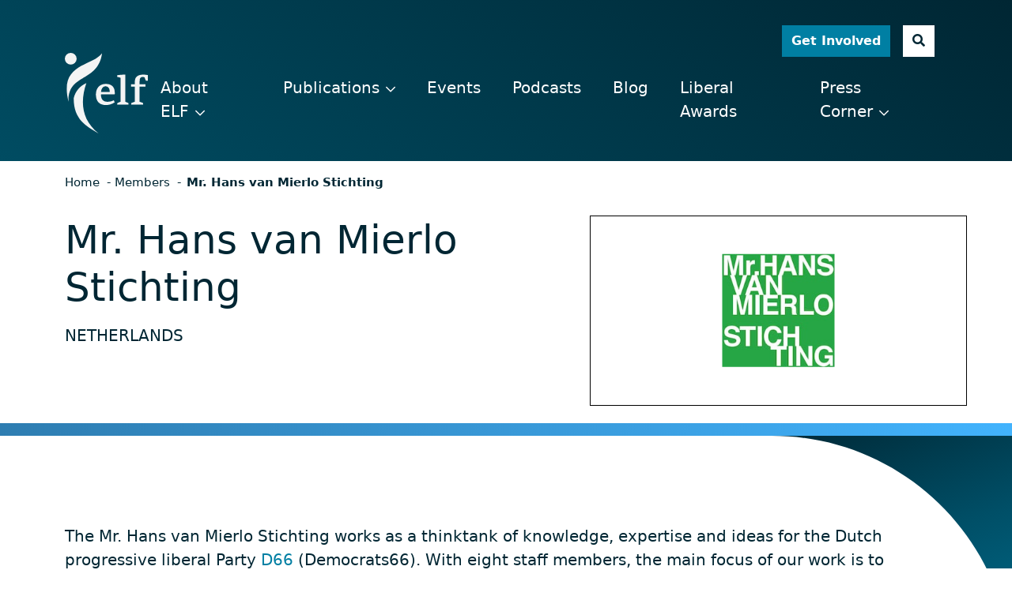

--- FILE ---
content_type: text/html; charset=UTF-8
request_url: https://liberalforum.eu/member/mr-hans-van-mierlo-stichting/
body_size: 16460
content:
<!DOCTYPE html>
<html lang="en">
	<head>
		<!-- Required meta tags always come first -->
		<meta charset="UTF-8">
<script type="text/javascript">
/* <![CDATA[ */
var gform;gform||(document.addEventListener("gform_main_scripts_loaded",function(){gform.scriptsLoaded=!0}),document.addEventListener("gform/theme/scripts_loaded",function(){gform.themeScriptsLoaded=!0}),window.addEventListener("DOMContentLoaded",function(){gform.domLoaded=!0}),gform={domLoaded:!1,scriptsLoaded:!1,themeScriptsLoaded:!1,isFormEditor:()=>"function"==typeof InitializeEditor,callIfLoaded:function(o){return!(!gform.domLoaded||!gform.scriptsLoaded||!gform.themeScriptsLoaded&&!gform.isFormEditor()||(gform.isFormEditor()&&console.warn("The use of gform.initializeOnLoaded() is deprecated in the form editor context and will be removed in Gravity Forms 3.1."),o(),0))},initializeOnLoaded:function(o){gform.callIfLoaded(o)||(document.addEventListener("gform_main_scripts_loaded",()=>{gform.scriptsLoaded=!0,gform.callIfLoaded(o)}),document.addEventListener("gform/theme/scripts_loaded",()=>{gform.themeScriptsLoaded=!0,gform.callIfLoaded(o)}),window.addEventListener("DOMContentLoaded",()=>{gform.domLoaded=!0,gform.callIfLoaded(o)}))},hooks:{action:{},filter:{}},addAction:function(o,r,e,t){gform.addHook("action",o,r,e,t)},addFilter:function(o,r,e,t){gform.addHook("filter",o,r,e,t)},doAction:function(o){gform.doHook("action",o,arguments)},applyFilters:function(o){return gform.doHook("filter",o,arguments)},removeAction:function(o,r){gform.removeHook("action",o,r)},removeFilter:function(o,r,e){gform.removeHook("filter",o,r,e)},addHook:function(o,r,e,t,n){null==gform.hooks[o][r]&&(gform.hooks[o][r]=[]);var d=gform.hooks[o][r];null==n&&(n=r+"_"+d.length),gform.hooks[o][r].push({tag:n,callable:e,priority:t=null==t?10:t})},doHook:function(r,o,e){var t;if(e=Array.prototype.slice.call(e,1),null!=gform.hooks[r][o]&&((o=gform.hooks[r][o]).sort(function(o,r){return o.priority-r.priority}),o.forEach(function(o){"function"!=typeof(t=o.callable)&&(t=window[t]),"action"==r?t.apply(null,e):e[0]=t.apply(null,e)})),"filter"==r)return e[0]},removeHook:function(o,r,t,n){var e;null!=gform.hooks[o][r]&&(e=(e=gform.hooks[o][r]).filter(function(o,r,e){return!!(null!=n&&n!=o.tag||null!=t&&t!=o.priority)}),gform.hooks[o][r]=e)}});
/* ]]> */
</script>

		<meta name="viewport" content="width=device-width, initial-scale=1">
		<meta http-equiv="x-ua-compatible" content="ie=edge">

		<title>Mr. Hans van Mierlo Stichting - The European Liberal Forum</title>

		<meta name='robots' content='index, follow, max-image-preview:large, max-snippet:-1, max-video-preview:-1' />

	<!-- This site is optimized with the Yoast SEO plugin v26.7 - https://yoast.com/wordpress/plugins/seo/ -->
	<meta name="description" content="The Mr. Hans van Mierlo Stichting works as a thinktank of knowledge, expertise and ideas for the Dutch progressive liberal Party D66." />
	<link rel="canonical" href="https://liberalforum.eu/member/mr-hans-van-mierlo-stichting/" />
	<meta property="og:locale" content="en_GB" />
	<meta property="og:type" content="article" />
	<meta property="og:title" content="Mr. Hans van Mierlo Stichting - The European Liberal Forum" />
	<meta property="og:description" content="The Mr. Hans van Mierlo Stichting works as a thinktank of knowledge, expertise and ideas for the Dutch progressive liberal Party D66." />
	<meta property="og:url" content="https://liberalforum.eu/member/mr-hans-van-mierlo-stichting/" />
	<meta property="og:site_name" content="The European Liberal Forum" />
	<meta property="article:modified_time" content="2022-03-09T10:36:15+00:00" />
	<meta name="twitter:card" content="summary_large_image" />
	<meta name="twitter:label1" content="Estimated reading time" />
	<meta name="twitter:data1" content="1 minute" />
	<script type="application/ld+json" class="yoast-schema-graph">{"@context":"https://schema.org","@graph":[{"@type":"WebPage","@id":"https://liberalforum.eu/member/mr-hans-van-mierlo-stichting/","url":"https://liberalforum.eu/member/mr-hans-van-mierlo-stichting/","name":"Mr. Hans van Mierlo Stichting - The European Liberal Forum","isPartOf":{"@id":"https://liberalforum.eu/#website"},"datePublished":"2021-06-30T12:42:27+00:00","dateModified":"2022-03-09T10:36:15+00:00","description":"The Mr. Hans van Mierlo Stichting works as a thinktank of knowledge, expertise and ideas for the Dutch progressive liberal Party D66.","breadcrumb":{"@id":"https://liberalforum.eu/member/mr-hans-van-mierlo-stichting/#breadcrumb"},"inLanguage":"en-GB","potentialAction":[{"@type":"ReadAction","target":["https://liberalforum.eu/member/mr-hans-van-mierlo-stichting/"]}]},{"@type":"BreadcrumbList","@id":"https://liberalforum.eu/member/mr-hans-van-mierlo-stichting/#breadcrumb","itemListElement":[{"@type":"ListItem","position":1,"name":"Home","item":"https://liberalforum.eu/"},{"@type":"ListItem","position":2,"name":"Members","item":"https://liberalforum.eu/about-elf/who-we-are/member-organisations/"},{"@type":"ListItem","position":3,"name":"Mr. Hans van Mierlo Stichting"}]},{"@type":"WebSite","@id":"https://liberalforum.eu/#website","url":"https://liberalforum.eu/","name":"The European Liberal Forum","description":"Connecting Europeans with liberal ideas","potentialAction":[{"@type":"SearchAction","target":{"@type":"EntryPoint","urlTemplate":"https://liberalforum.eu/?s={search_term_string}"},"query-input":{"@type":"PropertyValueSpecification","valueRequired":true,"valueName":"search_term_string"}}],"inLanguage":"en-GB"}]}</script>
	<!-- / Yoast SEO plugin. -->


<link rel='dns-prefetch' href='//cc.cdn.civiccomputing.com' />
<link rel='dns-prefetch' href='//maps.googleapis.com' />
<link rel='dns-prefetch' href='//kit.fontawesome.com' />
<link rel='dns-prefetch' href='//static.addtoany.com' />
<link rel='dns-prefetch' href='//www.googletagmanager.com' />
<link rel='dns-prefetch' href='//use.typekit.net' />
<style id='wp-img-auto-sizes-contain-inline-css' type='text/css'>
img:is([sizes=auto i],[sizes^="auto," i]){contain-intrinsic-size:3000px 1500px}
/*# sourceURL=wp-img-auto-sizes-contain-inline-css */
</style>
<style id='classic-theme-styles-inline-css' type='text/css'>
/*! This file is auto-generated */
.wp-block-button__link{color:#fff;background-color:#32373c;border-radius:9999px;box-shadow:none;text-decoration:none;padding:calc(.667em + 2px) calc(1.333em + 2px);font-size:1.125em}.wp-block-file__button{background:#32373c;color:#fff;text-decoration:none}
/*# sourceURL=/wp-includes/css/classic-themes.min.css */
</style>
<link rel='stylesheet' id='typekit-css' href='//use.typekit.net/ivp7kdd.css?ver=1.0' type='text/css' media='all' />
<link rel='stylesheet' id='main-css' href='https://liberalforum.eu/wp-content/themes/elf-wp/dist/css/app.css?ver=1.2' type='text/css' media='all' />
<script type="text/javascript" src="https://liberalforum.eu/wp-includes/js/jquery/jquery.min.js?ver=3.7.1" id="jquery-core-js"></script>
<script type="text/javascript" src="https://liberalforum.eu/wp-includes/js/jquery/jquery-migrate.min.js?ver=3.4.1" id="jquery-migrate-js"></script>
<script type="text/javascript" id="raiser-load-more-js-extra">
/* <![CDATA[ */
var raiser = {"ajax_url":"https://liberalforum.eu/wp-admin/admin-ajax.php"};
//# sourceURL=raiser-load-more-js-extra
/* ]]> */
</script>
<script type="text/javascript" src="https://liberalforum.eu/wp-content/mu-plugins/raiser-wp/pro/load-more/load-more.js?v=1.1&amp;ver=6.9" id="raiser-load-more-js"></script>

<!-- Google tag (gtag.js) snippet added by Site Kit -->
<!-- Google Analytics snippet added by Site Kit -->
<script type="text/javascript" src="https://www.googletagmanager.com/gtag/js?id=G-CQHBG93HZ2" id="google_gtagjs-js" async></script>
<script type="text/javascript" id="google_gtagjs-js-after">
/* <![CDATA[ */
window.dataLayer = window.dataLayer || [];function gtag(){dataLayer.push(arguments);}
gtag("set","linker",{"domains":["liberalforum.eu"]});
gtag("js", new Date());
gtag("set", "developer_id.dZTNiMT", true);
gtag("config", "G-CQHBG93HZ2");
//# sourceURL=google_gtagjs-js-after
/* ]]> */
</script>
<link rel='shortlink' href='https://liberalforum.eu/?p=1184' />
<meta name="generator" content="Site Kit by Google 1.170.0" /><link rel="icon" href="https://liberalforum.eu/wp-content/uploads/2021/06/cropped-Fav-Icon-32x32.png" sizes="32x32" />
<link rel="icon" href="https://liberalforum.eu/wp-content/uploads/2021/06/cropped-Fav-Icon-192x192.png" sizes="192x192" />
<link rel="apple-touch-icon" href="https://liberalforum.eu/wp-content/uploads/2021/06/cropped-Fav-Icon-180x180.png" />
<meta name="msapplication-TileImage" content="https://liberalforum.eu/wp-content/uploads/2021/06/cropped-Fav-Icon-270x270.png" />
		
	<style id='global-styles-inline-css' type='text/css'>
:root{--wp--preset--aspect-ratio--square: 1;--wp--preset--aspect-ratio--4-3: 4/3;--wp--preset--aspect-ratio--3-4: 3/4;--wp--preset--aspect-ratio--3-2: 3/2;--wp--preset--aspect-ratio--2-3: 2/3;--wp--preset--aspect-ratio--16-9: 16/9;--wp--preset--aspect-ratio--9-16: 9/16;--wp--preset--color--black: #000000;--wp--preset--color--cyan-bluish-gray: #abb8c3;--wp--preset--color--white: #ffffff;--wp--preset--color--pale-pink: #f78da7;--wp--preset--color--vivid-red: #cf2e2e;--wp--preset--color--luminous-vivid-orange: #ff6900;--wp--preset--color--luminous-vivid-amber: #fcb900;--wp--preset--color--light-green-cyan: #7bdcb5;--wp--preset--color--vivid-green-cyan: #00d084;--wp--preset--color--pale-cyan-blue: #8ed1fc;--wp--preset--color--vivid-cyan-blue: #0693e3;--wp--preset--color--vivid-purple: #9b51e0;--wp--preset--gradient--vivid-cyan-blue-to-vivid-purple: linear-gradient(135deg,rgb(6,147,227) 0%,rgb(155,81,224) 100%);--wp--preset--gradient--light-green-cyan-to-vivid-green-cyan: linear-gradient(135deg,rgb(122,220,180) 0%,rgb(0,208,130) 100%);--wp--preset--gradient--luminous-vivid-amber-to-luminous-vivid-orange: linear-gradient(135deg,rgb(252,185,0) 0%,rgb(255,105,0) 100%);--wp--preset--gradient--luminous-vivid-orange-to-vivid-red: linear-gradient(135deg,rgb(255,105,0) 0%,rgb(207,46,46) 100%);--wp--preset--gradient--very-light-gray-to-cyan-bluish-gray: linear-gradient(135deg,rgb(238,238,238) 0%,rgb(169,184,195) 100%);--wp--preset--gradient--cool-to-warm-spectrum: linear-gradient(135deg,rgb(74,234,220) 0%,rgb(151,120,209) 20%,rgb(207,42,186) 40%,rgb(238,44,130) 60%,rgb(251,105,98) 80%,rgb(254,248,76) 100%);--wp--preset--gradient--blush-light-purple: linear-gradient(135deg,rgb(255,206,236) 0%,rgb(152,150,240) 100%);--wp--preset--gradient--blush-bordeaux: linear-gradient(135deg,rgb(254,205,165) 0%,rgb(254,45,45) 50%,rgb(107,0,62) 100%);--wp--preset--gradient--luminous-dusk: linear-gradient(135deg,rgb(255,203,112) 0%,rgb(199,81,192) 50%,rgb(65,88,208) 100%);--wp--preset--gradient--pale-ocean: linear-gradient(135deg,rgb(255,245,203) 0%,rgb(182,227,212) 50%,rgb(51,167,181) 100%);--wp--preset--gradient--electric-grass: linear-gradient(135deg,rgb(202,248,128) 0%,rgb(113,206,126) 100%);--wp--preset--gradient--midnight: linear-gradient(135deg,rgb(2,3,129) 0%,rgb(40,116,252) 100%);--wp--preset--font-size--small: 13px;--wp--preset--font-size--medium: 20px;--wp--preset--font-size--large: 36px;--wp--preset--font-size--x-large: 42px;--wp--preset--spacing--20: 0.44rem;--wp--preset--spacing--30: 0.67rem;--wp--preset--spacing--40: 1rem;--wp--preset--spacing--50: 1.5rem;--wp--preset--spacing--60: 2.25rem;--wp--preset--spacing--70: 3.38rem;--wp--preset--spacing--80: 5.06rem;--wp--preset--shadow--natural: 6px 6px 9px rgba(0, 0, 0, 0.2);--wp--preset--shadow--deep: 12px 12px 50px rgba(0, 0, 0, 0.4);--wp--preset--shadow--sharp: 6px 6px 0px rgba(0, 0, 0, 0.2);--wp--preset--shadow--outlined: 6px 6px 0px -3px rgb(255, 255, 255), 6px 6px rgb(0, 0, 0);--wp--preset--shadow--crisp: 6px 6px 0px rgb(0, 0, 0);}:where(.is-layout-flex){gap: 0.5em;}:where(.is-layout-grid){gap: 0.5em;}body .is-layout-flex{display: flex;}.is-layout-flex{flex-wrap: wrap;align-items: center;}.is-layout-flex > :is(*, div){margin: 0;}body .is-layout-grid{display: grid;}.is-layout-grid > :is(*, div){margin: 0;}:where(.wp-block-columns.is-layout-flex){gap: 2em;}:where(.wp-block-columns.is-layout-grid){gap: 2em;}:where(.wp-block-post-template.is-layout-flex){gap: 1.25em;}:where(.wp-block-post-template.is-layout-grid){gap: 1.25em;}.has-black-color{color: var(--wp--preset--color--black) !important;}.has-cyan-bluish-gray-color{color: var(--wp--preset--color--cyan-bluish-gray) !important;}.has-white-color{color: var(--wp--preset--color--white) !important;}.has-pale-pink-color{color: var(--wp--preset--color--pale-pink) !important;}.has-vivid-red-color{color: var(--wp--preset--color--vivid-red) !important;}.has-luminous-vivid-orange-color{color: var(--wp--preset--color--luminous-vivid-orange) !important;}.has-luminous-vivid-amber-color{color: var(--wp--preset--color--luminous-vivid-amber) !important;}.has-light-green-cyan-color{color: var(--wp--preset--color--light-green-cyan) !important;}.has-vivid-green-cyan-color{color: var(--wp--preset--color--vivid-green-cyan) !important;}.has-pale-cyan-blue-color{color: var(--wp--preset--color--pale-cyan-blue) !important;}.has-vivid-cyan-blue-color{color: var(--wp--preset--color--vivid-cyan-blue) !important;}.has-vivid-purple-color{color: var(--wp--preset--color--vivid-purple) !important;}.has-black-background-color{background-color: var(--wp--preset--color--black) !important;}.has-cyan-bluish-gray-background-color{background-color: var(--wp--preset--color--cyan-bluish-gray) !important;}.has-white-background-color{background-color: var(--wp--preset--color--white) !important;}.has-pale-pink-background-color{background-color: var(--wp--preset--color--pale-pink) !important;}.has-vivid-red-background-color{background-color: var(--wp--preset--color--vivid-red) !important;}.has-luminous-vivid-orange-background-color{background-color: var(--wp--preset--color--luminous-vivid-orange) !important;}.has-luminous-vivid-amber-background-color{background-color: var(--wp--preset--color--luminous-vivid-amber) !important;}.has-light-green-cyan-background-color{background-color: var(--wp--preset--color--light-green-cyan) !important;}.has-vivid-green-cyan-background-color{background-color: var(--wp--preset--color--vivid-green-cyan) !important;}.has-pale-cyan-blue-background-color{background-color: var(--wp--preset--color--pale-cyan-blue) !important;}.has-vivid-cyan-blue-background-color{background-color: var(--wp--preset--color--vivid-cyan-blue) !important;}.has-vivid-purple-background-color{background-color: var(--wp--preset--color--vivid-purple) !important;}.has-black-border-color{border-color: var(--wp--preset--color--black) !important;}.has-cyan-bluish-gray-border-color{border-color: var(--wp--preset--color--cyan-bluish-gray) !important;}.has-white-border-color{border-color: var(--wp--preset--color--white) !important;}.has-pale-pink-border-color{border-color: var(--wp--preset--color--pale-pink) !important;}.has-vivid-red-border-color{border-color: var(--wp--preset--color--vivid-red) !important;}.has-luminous-vivid-orange-border-color{border-color: var(--wp--preset--color--luminous-vivid-orange) !important;}.has-luminous-vivid-amber-border-color{border-color: var(--wp--preset--color--luminous-vivid-amber) !important;}.has-light-green-cyan-border-color{border-color: var(--wp--preset--color--light-green-cyan) !important;}.has-vivid-green-cyan-border-color{border-color: var(--wp--preset--color--vivid-green-cyan) !important;}.has-pale-cyan-blue-border-color{border-color: var(--wp--preset--color--pale-cyan-blue) !important;}.has-vivid-cyan-blue-border-color{border-color: var(--wp--preset--color--vivid-cyan-blue) !important;}.has-vivid-purple-border-color{border-color: var(--wp--preset--color--vivid-purple) !important;}.has-vivid-cyan-blue-to-vivid-purple-gradient-background{background: var(--wp--preset--gradient--vivid-cyan-blue-to-vivid-purple) !important;}.has-light-green-cyan-to-vivid-green-cyan-gradient-background{background: var(--wp--preset--gradient--light-green-cyan-to-vivid-green-cyan) !important;}.has-luminous-vivid-amber-to-luminous-vivid-orange-gradient-background{background: var(--wp--preset--gradient--luminous-vivid-amber-to-luminous-vivid-orange) !important;}.has-luminous-vivid-orange-to-vivid-red-gradient-background{background: var(--wp--preset--gradient--luminous-vivid-orange-to-vivid-red) !important;}.has-very-light-gray-to-cyan-bluish-gray-gradient-background{background: var(--wp--preset--gradient--very-light-gray-to-cyan-bluish-gray) !important;}.has-cool-to-warm-spectrum-gradient-background{background: var(--wp--preset--gradient--cool-to-warm-spectrum) !important;}.has-blush-light-purple-gradient-background{background: var(--wp--preset--gradient--blush-light-purple) !important;}.has-blush-bordeaux-gradient-background{background: var(--wp--preset--gradient--blush-bordeaux) !important;}.has-luminous-dusk-gradient-background{background: var(--wp--preset--gradient--luminous-dusk) !important;}.has-pale-ocean-gradient-background{background: var(--wp--preset--gradient--pale-ocean) !important;}.has-electric-grass-gradient-background{background: var(--wp--preset--gradient--electric-grass) !important;}.has-midnight-gradient-background{background: var(--wp--preset--gradient--midnight) !important;}.has-small-font-size{font-size: var(--wp--preset--font-size--small) !important;}.has-medium-font-size{font-size: var(--wp--preset--font-size--medium) !important;}.has-large-font-size{font-size: var(--wp--preset--font-size--large) !important;}.has-x-large-font-size{font-size: var(--wp--preset--font-size--x-large) !important;}
/*# sourceURL=global-styles-inline-css */
</style>
<link rel='stylesheet' id='gform_basic-css' href='https://liberalforum.eu/wp-content/plugins/gravityforms/assets/css/dist/basic.min.css?ver=2.9.25' type='text/css' media='all' />
<link rel='stylesheet' id='gform_theme_components-css' href='https://liberalforum.eu/wp-content/plugins/gravityforms/assets/css/dist/theme-components.min.css?ver=2.9.25' type='text/css' media='all' />
<link rel='stylesheet' id='gform_theme-css' href='https://liberalforum.eu/wp-content/plugins/gravityforms/assets/css/dist/theme.min.css?ver=2.9.25' type='text/css' media='all' />
</head>

	<body class="wp-singular member-template-default single single-member postid-1184 wp-theme-elf-wp">

		<nav class="navbar navbar-expand-md ">

			<div class="container">
				
				<a class="navbar-brand" href="https://liberalforum.eu"><svg xmlns="http://www.w3.org/2000/svg" viewBox="0 0 105.113 102.866">
  <g transform="translate(-269.881 -328.332)">
    <path d="M277.354,343.279a7.474,7.474,0,1,0-7.473-7.477,7.487,7.487,0,0,0,7.473,7.477" transform="translate(0 0)" fill="#f4f4f4"/>
    <path d="M315.247,328.478c-12.574,17.017-54.984,12.433-42.377,61.9-1.394-36.67,37.19-24.013,42.377-61.9" transform="translate(1.761 0.381)" fill="#f4f4f4"/>
    <path d="M289,338.993c-8.131,3.915-13.7,10.146-16,19.162-.336,27.178,15.745,35.973,31.476,45.195C282.49,385.792,281.168,362.074,289,338.993" transform="translate(8.136 27.848)" fill="#f4f4f4"/>
    <path d="M304.614,352.555H287.2v.625c0,6.108,3.078,8.98,8.46,8.98a16.866,16.866,0,0,0,7.86-1.932l.99,2.662a19.957,19.957,0,0,1-11.1,3.446c-7.911,0-12.639-4.541-12.639-13.466,0-7.882,4.4-13.574,12.527-13.574,7.748,0,11.378,4.335,11.378,11.172,0,.784,0,1.514-.061,2.088m-11.591-10.179c-3.572,0-5.44,3.291-5.769,7.307H298.3c.054-4.071-1.7-7.307-5.277-7.307" transform="translate(28.444 28.637)" fill="#f4f4f4"/>
    <path d="M288.26,374.413v-1.929a18.859,18.859,0,0,1,4.071-1.777V339.964a29.418,29.418,0,0,0-4.013-1.047v-2.138a46.724,46.724,0,0,1,10.11-.733v34.662a17.907,17.907,0,0,1,4.067,1.777v1.929" transform="translate(48.008 20.089)" fill="#f4f4f4"/>
    <path d="M311.845,343.741a15.3,15.3,0,0,1-1.647-4.23,5.281,5.281,0,0,0-2.416-.524c-3.027,0-3.847,1.987-3.847,5.588v3.756h7.474v3.132h-7.474v19.267a23.8,23.8,0,0,1,4.5,1.665v2.041H293.383V372.4a20.865,20.865,0,0,1,4.446-1.665V351.464h-4.721v-3.132h4.721v-3.077c0-5.689,3.081-9.24,10.555-9.24a24.914,24.914,0,0,1,5.935.625v7.1" transform="translate(60.675 20.069)" fill="#f4f4f4"/>
  </g>
</svg></a>
				
							
					<button class="nav-collapse__toggle" type="button" aria-controls="nav-collapse" aria-expanded="false" aria-label="Toggle navigation">
						<i class="far fa-fw fa-bars"></i>
						<i class="far fa-fw fa-times"></i>
						<span class="sr-only">Toggle Navigation</span>
					</button>

					<div class="nav-collapse" id="nav-collapse">
						
						<div id="main-nav" class="menu-main-menu-container"><ul id="menu-main-menu" class="navbar-nav"><li id="menu-item-59" class="menu-item menu-item-type-post_type menu-item-object-page menu-item-has-children menu-item-59"><a href="https://liberalforum.eu/about-elf/">About ELF<span class="xs-nav-toggle"><i class="far fa-chevron-down fa-fw"></i></span></a>
<ul class="sub-menu">
	<li id="menu-item-60" class="menu-item menu-item-type-post_type menu-item-object-page menu-item-has-children menu-item-60"><a href="https://liberalforum.eu/about-elf/who-we-are/">Who we are<span class="xs-nav-toggle"><i class="far fa-chevron-down fa-fw"></i></span></a>
	<ul class="sub-menu">
		<li id="menu-item-61" class="menu-item menu-item-type-post_type menu-item-object-page menu-item-61"><a href="https://liberalforum.eu/about-elf/who-we-are/member-organisations/">Member organisations<span class="xs-nav-toggle"><i class="far fa-chevron-down fa-fw"></i></span></a></li>
		<li id="menu-item-62" class="menu-item menu-item-type-post_type menu-item-object-page menu-item-62"><a href="https://liberalforum.eu/about-elf/who-we-are/board-members/">Board members<span class="xs-nav-toggle"><i class="far fa-chevron-down fa-fw"></i></span></a></li>
		<li id="menu-item-2679" class="menu-item menu-item-type-custom menu-item-object-custom menu-item-2679"><a href="https://liberalforum.eu/about-elf/who-we-are/secretariat//">Secretariat<span class="xs-nav-toggle"><i class="far fa-chevron-down fa-fw"></i></span></a></li>
		<li id="menu-item-9561" class="menu-item menu-item-type-post_type menu-item-object-page menu-item-9561"><a href="https://liberalforum.eu/about-elf/who-we-are/fellows/">Fellows<span class="xs-nav-toggle"><i class="far fa-chevron-down fa-fw"></i></span></a></li>
		<li id="menu-item-8033" class="menu-item menu-item-type-post_type menu-item-object-page menu-item-8033"><a href="https://liberalforum.eu/work-with-us/">Work With Us<span class="xs-nav-toggle"><i class="far fa-chevron-down fa-fw"></i></span></a></li>
	</ul>
</li>
	<li id="menu-item-781" class="menu-item menu-item-type-post_type menu-item-object-page menu-item-781"><a href="https://liberalforum.eu/think-tank/research-areas/">Research Areas<span class="xs-nav-toggle"><i class="far fa-chevron-down fa-fw"></i></span></a></li>
	<li id="menu-item-71" class="menu-item menu-item-type-post_type menu-item-object-page menu-item-71"><a href="https://liberalforum.eu/about-elf/working-groups/">Working Groups<span class="xs-nav-toggle"><i class="far fa-chevron-down fa-fw"></i></span></a></li>
	<li id="menu-item-65" class="menu-item menu-item-type-post_type menu-item-object-page menu-item-65"><a href="https://liberalforum.eu/about-elf/statutes/">Statutes<span class="xs-nav-toggle"><i class="far fa-chevron-down fa-fw"></i></span></a></li>
	<li id="menu-item-2061" class="menu-item menu-item-type-post_type menu-item-object-page menu-item-2061"><a href="https://liberalforum.eu/about-elf/annual-reports/">Annual Reports<span class="xs-nav-toggle"><i class="far fa-chevron-down fa-fw"></i></span></a></li>
	<li id="menu-item-66" class="menu-item menu-item-type-post_type menu-item-object-page menu-item-66"><a href="https://liberalforum.eu/about-elf/financial-reports/">Financial reports<span class="xs-nav-toggle"><i class="far fa-chevron-down fa-fw"></i></span></a></li>
</ul>
</li>
<li id="menu-item-113" class="menu-item menu-item-type-post_type menu-item-object-page menu-item-has-children menu-item-113"><a href="https://liberalforum.eu/publications/">Publications<span class="xs-nav-toggle"><i class="far fa-chevron-down fa-fw"></i></span></a>
<ul class="sub-menu">
	<li id="menu-item-68" class="menu-item menu-item-type-post_type menu-item-object-page menu-item-68"><a href="https://liberalforum.eu/publications/elf-papers/">ELF papers<span class="xs-nav-toggle"><i class="far fa-chevron-down fa-fw"></i></span></a></li>
	<li id="menu-item-2829" class="menu-item menu-item-type-post_type menu-item-object-page menu-item-2829"><a href="https://liberalforum.eu/think-tank/renew-europe-position-papers/">Renew Europe Position Papers<span class="xs-nav-toggle"><i class="far fa-chevron-down fa-fw"></i></span></a></li>
	<li id="menu-item-4721" class="menu-item menu-item-type-post_type menu-item-object-page menu-item-4721"><a href="https://liberalforum.eu/think-tank/feu-journal/">Future Europe Journal<span class="xs-nav-toggle"><i class="far fa-chevron-down fa-fw"></i></span></a></li>
	<li id="menu-item-9921" class="menu-item menu-item-type-post_type menu-item-object-page menu-item-9921"><a href="https://liberalforum.eu/publications/innovation-policy-lab/">Innovation Policy Lab<span class="xs-nav-toggle"><i class="far fa-chevron-down fa-fw"></i></span></a></li>
	<li id="menu-item-7319" class="menu-item menu-item-type-post_type menu-item-object-page menu-item-7319"><a href="https://liberalforum.eu/publications/technopolitics/">Techno-Politics<span class="xs-nav-toggle"><i class="far fa-chevron-down fa-fw"></i></span></a></li>
	<li id="menu-item-70" class="menu-item menu-item-type-post_type menu-item-object-page menu-item-70"><a href="https://liberalforum.eu/think-tank/liberal-reads/">Liberal Reads<span class="xs-nav-toggle"><i class="far fa-chevron-down fa-fw"></i></span></a></li>
	<li id="menu-item-788" class="menu-item menu-item-type-post_type menu-item-object-page menu-item-788"><a href="https://liberalforum.eu/think-tank/submissions/">Submissions<span class="xs-nav-toggle"><i class="far fa-chevron-down fa-fw"></i></span></a></li>
</ul>
</li>
<li id="menu-item-2670" class="menu-item menu-item-type-post_type menu-item-object-page menu-item-2670"><a href="https://liberalforum.eu/events/">Events<span class="xs-nav-toggle"><i class="far fa-chevron-down fa-fw"></i></span></a></li>
<li id="menu-item-78" class="menu-item menu-item-type-post_type menu-item-object-page menu-item-78"><a href="https://liberalforum.eu/podcasts/">Podcasts<span class="xs-nav-toggle"><i class="far fa-chevron-down fa-fw"></i></span></a></li>
<li id="menu-item-114" class="menu-item menu-item-type-post_type menu-item-object-page current_page_parent menu-item-114"><a href="https://liberalforum.eu/blog/">Blog<span class="xs-nav-toggle"><i class="far fa-chevron-down fa-fw"></i></span></a></li>
<li id="menu-item-9423" class="menu-item menu-item-type-post_type menu-item-object-page menu-item-9423"><a href="https://liberalforum.eu/liberalawards/">Liberal Awards<span class="xs-nav-toggle"><i class="far fa-chevron-down fa-fw"></i></span></a></li>
<li id="menu-item-7763" class="menu-item menu-item-type-post_type menu-item-object-page menu-item-has-children menu-item-7763"><a href="https://liberalforum.eu/contact/press-corner/">Press Corner<span class="xs-nav-toggle"><i class="far fa-chevron-down fa-fw"></i></span></a>
<ul class="sub-menu">
	<li id="menu-item-7762" class="menu-item menu-item-type-post_type menu-item-object-page menu-item-7762"><a href="https://liberalforum.eu/newsroom/">Newsroom<span class="xs-nav-toggle"><i class="far fa-chevron-down fa-fw"></i></span></a></li>
</ul>
</li>
</ul></div>
						<div class="nav-collapse__top">
							<div id="quick-links" class="menu-quick-links-container"><ul id="menu-quick-links" class="quick-links"><li id="menu-item-7759" class="menu-item menu-item-type-post_type menu-item-object-page menu-item-7759"><a href="https://liberalforum.eu/get-involved/">Get Involved</a></li>
</ul></div><a href="https://liberalforum.eu?s=" class="nav__search-btn"><i class="fas fa-search"><span class="sr-only">Search</span></i></a>						</div>
					</div>

							</div>

			<div class="search-wrapper" id="search-wrapper">
				<div class="container">
					<form role="search" method="get" id="searchform" class="searchform" action="https://liberalforum.eu">
	<div class="d-flex align-items-stretch ">
		<div class="input-group">
		 	<span class="input-group-text bg-white" id="search-field-label"><i class="fas fa-search"></i></span>
			<input class="form-control" type="text" value="" placeholder="Search" name="s" id="s" aria-describedby="search-field-label">
		</div>
		<button class="btn btn-solid btn-elf-ink text-start pe-5" type="submit" form="searchform" value="Search">Search</button>
	</div>
</form>				</div>
			</div>

		</nav>

		<div class="yoast-breadcrumbs"><div class="container" id="breadcrumbs"><span><span><a href="https://liberalforum.eu/">Home</a></span> - <span><a href="https://liberalforum.eu/about-elf/who-we-are/member-organisations/">Members</a></span> - <span class="breadcrumb_last" aria-current="page">Mr. Hans van Mierlo Stichting</span></span></div></div>







	<div class="page-header page-header--member page-header--blue">
	<div class="container">
		<div class="row">
			<div class="col-12 col-lg-7">
				<div class="pe-5 pb-8">
					<h1 class="page-header__title">Mr. Hans van Mierlo Stichting</h1>
					<p>NETHERLANDS</p>
				</div>
				<div class="page-header__border bg-blue"></div>
				<div class="page-header__curve"><svg xmlns="http://www.w3.org/2000/svg" viewBox="0 0 310.673 310.672">
  <defs>
    <linearGradient id="svg-curve-start-linear-gradient" x1="-0.189" y1="0.649" x2="1.114" y2="0.183" gradientUnits="objectBoundingBox">
      <stop offset="0" stop-color="#002633"/>
      <stop offset="0.485" stop-color="#004f67"/>
      <stop offset="1" stop-color="#007394"/>
      <stop offset="1" stop-color="#007fa3"/>
    </linearGradient>
  </defs>
  <path d="M310.672,0C139.092,0,0,139.093,0,310.673V0Z" transform="translate(310.673) rotate(90)" fill="url(#svg-curve-start-linear-gradient)"/>
</svg>
</div>
			</div>
			<div class="col-12 col-lg-5 page-header__image-col">
				<div class="page-header__member-logo">
					<img width="189" height="189" src="https://liberalforum.eu/wp-content/uploads/2021/06/Logo-VMS.jpeg" class="img-fluid" alt="Mr. Hans van Mierlo Stichting" decoding="async" srcset="https://liberalforum.eu/wp-content/uploads/2021/06/Logo-VMS.jpeg 189w, https://liberalforum.eu/wp-content/uploads/2021/06/Logo-VMS-150x150.jpeg 150w" sizes="(max-width: 189px) 100vw, 189px" />				</div>
			</div>
		</div>
	</div>
</div>
	<div class="container">
		<p><span lang="en-US">The Mr. Hans van Mierlo Stichting works as a thinktank of knowledge, expertise and ideas for the Dutch progressive liberal Party </span><span lang="nl"><a href="https://d66.nl/" target="_blank" rel="noopener noreferrer" data-auth="NotApplicable" data-linkindex="2"><span lang="en-US">D66</span></a></span><span lang="en-US"> (Democrats66). With eight staff members, the main focus of our work is to deepen and develop our liberal democratic thought.</span></p>
<p>Our Foundation was originally founded in 1974 when it served as a traditional research centre. At the turn of the 20th century, our approach changed to that of a think tank, but our aim has remained the same: to spur debate and develop ideas that strengthen the intellectual profile of D66. In doing so, the Foundation tries to maintain a long term view, placing political issues in a broader (ideological) perspective.</p>
<p>Nowadays, the organisation employs dozens of volunteers, working on projects varying from policy advice to fundamental studies of the basic social liberal principles. We also publish a quarterly magazine called ‘Idee’ (Idea) and have our own podcast “Appel”.</p>
<p>Furthermore, we act as secretary to D66’s permanent programme commission, which is responsible for drafting (preliminary studies for) the party manifestos for both national and European elections.</p>

	</div>
	<div class="container">

	<p>
					<a class="btn btn-outline" href="https://vanmierlostichting.d66.nl/" target="_blank"><span>Website:</span> <i class="far fa-link"></i></a>
		
					<a class="btn btn-outline" href="mailto:stichting_idi@liberalforum.eu"><span>Contact e-mail:</span> <i class="far fa-envelope"></i></a>
		
					<br>
			<a class="btn btn-outline" href="https://www.google.com/maps/search/?api=1&query=Postbus+660%2C+2501+CR+The+Hague%2C+The+Netherlands&query_place_id=ChIJcb2YQi-3xUcREGwejVreAAQ" target="_blank">
				<span>Address:</span> 
				Postbus 660, 2501 CR The Hague, The Netherlands			</a>
			</p>

		<p class="single-member__follow">Follow Mr. Hans van Mierlo Stichting on: <a href="https://www.facebook.com/vanmierlostichting/" title="Facebook" target="_blank" class="mx-2">
                    <span class="sr-only">Facebook</span>
                    <i class="fab fa-facebook"></i>
                </a> <a href="https://twitter.com/vmstichting" title="Twitter" target="_blank" class="mx-2">
                    <span class="sr-only">Twitter</span>
                    <i class="fab fa-twitter"></i>
                </a> </p>
	
</div>




	<footer class="site-footer">

				
		<div class="footer-newsletter">
			<h5 class="footer-newsletter__title">Stay up to date with our latest news, research and events</h5>
			
                <div class='gf_browser_chrome gform_wrapper gravity-theme gform-theme--no-framework' data-form-theme='gravity-theme' data-form-index='0' id='gform_wrapper_1' ><div id='gf_1' class='gform_anchor' tabindex='-1'></div>
                        <div class='gform_heading'>
							<p class='gform_required_legend'>&quot;<span class="gfield_required gfield_required_asterisk">*</span>&quot; indicates required fields</p>
                        </div><form method='post' enctype='multipart/form-data' target='gform_ajax_frame_1' id='gform_1'  action='/member/mr-hans-van-mierlo-stichting/#gf_1' data-formid='1' novalidate>
                        <div class='gform-body gform_body'><div id='gform_fields_1' class='gform_fields top_label form_sublabel_below description_below validation_below'><div id="field_1_6" class="gfield gfield--type-honeypot gform_validation_container field_sublabel_below gfield--has-description field_description_below field_validation_below gfield_visibility_visible"  ><label class='gfield_label gform-field-label' for='input_1_6'>X/Twitter</label><div class='ginput_container'><input name='input_6' id='input_1_6' type='text' value='' autocomplete='new-password'/></div><div class='gfield_description' id='gfield_description_1_6'>This field is for validation purposes and should be left unchanged.</div></div><fieldset id="field_1_1" class="gfield gfield--type-name gfield_contains_required field_sublabel_hidden_label gfield--no-description field_description_below hidden_label field_validation_below gfield_visibility_visible"  ><legend class='gfield_label gform-field-label gfield_label_before_complex' >Name<span class="gfield_required"><span class="gfield_required gfield_required_asterisk">*</span></span></legend><div class='ginput_complex ginput_container ginput_container--name no_prefix has_first_name no_middle_name has_last_name no_suffix gf_name_has_2 ginput_container_name gform-grid-row' id='input_1_1'>
                            
                            <span id='input_1_1_3_container' class='name_first gform-grid-col gform-grid-col--size-auto' >
                                                    <input type='text' name='input_1.3' id='input_1_1_3' value=''   aria-required='true'   placeholder='First Name'  />
                                                    <label for='input_1_1_3' class='gform-field-label gform-field-label--type-sub hidden_sub_label screen-reader-text'>First</label>
                                                </span>
                            
                            <span id='input_1_1_6_container' class='name_last gform-grid-col gform-grid-col--size-auto' >
                                                    <input type='text' name='input_1.6' id='input_1_1_6' value=''   aria-required='true'   placeholder='Last Name'  />
                                                    <label for='input_1_1_6' class='gform-field-label gform-field-label--type-sub hidden_sub_label screen-reader-text'>Last</label>
                                                </span>
                            
                        </div></fieldset><div id="field_1_2" class="gfield gfield--type-email gfield--width-full gfield_contains_required field_sublabel_below gfield--no-description field_description_below hidden_label field_validation_below gfield_visibility_visible"  ><label class='gfield_label gform-field-label' for='input_1_2'>Email<span class="gfield_required"><span class="gfield_required gfield_required_asterisk">*</span></span></label><div class='ginput_container ginput_container_email'>
                            <input name='input_2' id='input_1_2' type='email' value='' class='large'   placeholder='Email address' aria-required="true" aria-invalid="false"  />
                        </div></div><div id="field_1_3" class="gfield gfield--type-text gfield--width-full gform-col-6 field_sublabel_below gfield--no-description field_description_below hidden_label field_validation_below gfield_visibility_visible"  ><label class='gfield_label gform-field-label' for='input_1_3'>Job Title</label><div class='ginput_container ginput_container_text'><input name='input_3' id='input_1_3' type='text' value='' class='large'    placeholder='Job Title'  aria-invalid="false"   /></div></div><div id="field_1_4" class="gfield gfield--type-text gfield--width-full gform-col-6 field_sublabel_below gfield--no-description field_description_below hidden_label field_validation_below gfield_visibility_visible"  ><label class='gfield_label gform-field-label' for='input_1_4'>Organisation</label><div class='ginput_container ginput_container_text'><input name='input_4' id='input_1_4' type='text' value='' class='large'    placeholder='Organisation'  aria-invalid="false"   /></div></div><fieldset id="field_1_5" class="gfield gfield--type-consent gfield--type-choice gfield--input-type-consent gfield--width-full gfield_contains_required field_sublabel_below gfield--no-description field_description_below hidden_label field_validation_below gfield_visibility_visible"  ><legend class='gfield_label gform-field-label gfield_label_before_complex' >Consent<span class="gfield_required"><span class="gfield_required gfield_required_asterisk">*</span></span></legend><div class='ginput_container ginput_container_consent'><input name='input_5.1' id='input_1_5_1' type='checkbox' value='1'   aria-required="true" aria-invalid="false"   /> <label class="gform-field-label gform-field-label--type-inline gfield_consent_label" for='input_1_5_1' >I agree to the privacy policy.<span class="gfield_required gfield_required_asterisk">*</span></label><input type='hidden' name='input_5.2' value='I agree to the privacy policy.' class='gform_hidden' /><input type='hidden' name='input_5.3' value='1' class='gform_hidden' /></div></fieldset></div></div>
        <div class='gform-footer gform_footer top_label'> <input type='submit' id='gform_submit_button_1' class='gform_button button' onclick='gform.submission.handleButtonClick(this);' data-submission-type='submit' value='Submit'  /> <input type='hidden' name='gform_ajax' value='form_id=1&amp;title=&amp;description=&amp;tabindex=0&amp;theme=gravity-theme&amp;styles=[]&amp;hash=0ad96a8c975260e6e86f1035ecb331ba' />
            <input type='hidden' class='gform_hidden' name='gform_submission_method' data-js='gform_submission_method_1' value='iframe' />
            <input type='hidden' class='gform_hidden' name='gform_theme' data-js='gform_theme_1' id='gform_theme_1' value='gravity-theme' />
            <input type='hidden' class='gform_hidden' name='gform_style_settings' data-js='gform_style_settings_1' id='gform_style_settings_1' value='[]' />
            <input type='hidden' class='gform_hidden' name='is_submit_1' value='1' />
            <input type='hidden' class='gform_hidden' name='gform_submit' value='1' />
            
            <input type='hidden' class='gform_hidden' name='gform_unique_id' value='' />
            <input type='hidden' class='gform_hidden' name='state_1' value='[base64]' />
            <input type='hidden' autocomplete='off' class='gform_hidden' name='gform_target_page_number_1' id='gform_target_page_number_1' value='0' />
            <input type='hidden' autocomplete='off' class='gform_hidden' name='gform_source_page_number_1' id='gform_source_page_number_1' value='1' />
            <input type='hidden' name='gform_field_values' value='' />
            
        </div>
                        </form>
                        </div>
		                <iframe style='display:none;width:0px;height:0px;' src='about:blank' name='gform_ajax_frame_1' id='gform_ajax_frame_1' title='This iframe contains the logic required to handle Ajax powered Gravity Forms.'></iframe>
		                <script type="text/javascript">
/* <![CDATA[ */
 gform.initializeOnLoaded( function() {gformInitSpinner( 1, 'https://liberalforum.eu/wp-content/plugins/gravityforms/images/spinner.svg', true );jQuery('#gform_ajax_frame_1').on('load',function(){var contents = jQuery(this).contents().find('*').html();var is_postback = contents.indexOf('GF_AJAX_POSTBACK') >= 0;if(!is_postback){return;}var form_content = jQuery(this).contents().find('#gform_wrapper_1');var is_confirmation = jQuery(this).contents().find('#gform_confirmation_wrapper_1').length > 0;var is_redirect = contents.indexOf('gformRedirect(){') >= 0;var is_form = form_content.length > 0 && ! is_redirect && ! is_confirmation;var mt = parseInt(jQuery('html').css('margin-top'), 10) + parseInt(jQuery('body').css('margin-top'), 10) + 100;if(is_form){jQuery('#gform_wrapper_1').html(form_content.html());if(form_content.hasClass('gform_validation_error')){jQuery('#gform_wrapper_1').addClass('gform_validation_error');} else {jQuery('#gform_wrapper_1').removeClass('gform_validation_error');}setTimeout( function() { /* delay the scroll by 50 milliseconds to fix a bug in chrome */ jQuery(document).scrollTop(jQuery('#gform_wrapper_1').offset().top - mt); }, 50 );if(window['gformInitDatepicker']) {gformInitDatepicker();}if(window['gformInitPriceFields']) {gformInitPriceFields();}var current_page = jQuery('#gform_source_page_number_1').val();gformInitSpinner( 1, 'https://liberalforum.eu/wp-content/plugins/gravityforms/images/spinner.svg', true );jQuery(document).trigger('gform_page_loaded', [1, current_page]);window['gf_submitting_1'] = false;}else if(!is_redirect){var confirmation_content = jQuery(this).contents().find('.GF_AJAX_POSTBACK').html();if(!confirmation_content){confirmation_content = contents;}jQuery('#gform_wrapper_1').replaceWith(confirmation_content);jQuery(document).scrollTop(jQuery('#gf_1').offset().top - mt);jQuery(document).trigger('gform_confirmation_loaded', [1]);window['gf_submitting_1'] = false;wp.a11y.speak(jQuery('#gform_confirmation_message_1').text());}else{jQuery('#gform_1').append(contents);if(window['gformRedirect']) {gformRedirect();}}jQuery(document).trigger("gform_pre_post_render", [{ formId: "1", currentPage: "current_page", abort: function() { this.preventDefault(); } }]);        if (event && event.defaultPrevented) {                return;        }        const gformWrapperDiv = document.getElementById( "gform_wrapper_1" );        if ( gformWrapperDiv ) {            const visibilitySpan = document.createElement( "span" );            visibilitySpan.id = "gform_visibility_test_1";            gformWrapperDiv.insertAdjacentElement( "afterend", visibilitySpan );        }        const visibilityTestDiv = document.getElementById( "gform_visibility_test_1" );        let postRenderFired = false;        function triggerPostRender() {            if ( postRenderFired ) {                return;            }            postRenderFired = true;            gform.core.triggerPostRenderEvents( 1, current_page );            if ( visibilityTestDiv ) {                visibilityTestDiv.parentNode.removeChild( visibilityTestDiv );            }        }        function debounce( func, wait, immediate ) {            var timeout;            return function() {                var context = this, args = arguments;                var later = function() {                    timeout = null;                    if ( !immediate ) func.apply( context, args );                };                var callNow = immediate && !timeout;                clearTimeout( timeout );                timeout = setTimeout( later, wait );                if ( callNow ) func.apply( context, args );            };        }        const debouncedTriggerPostRender = debounce( function() {            triggerPostRender();        }, 200 );        if ( visibilityTestDiv && visibilityTestDiv.offsetParent === null ) {            const observer = new MutationObserver( ( mutations ) => {                mutations.forEach( ( mutation ) => {                    if ( mutation.type === 'attributes' && visibilityTestDiv.offsetParent !== null ) {                        debouncedTriggerPostRender();                        observer.disconnect();                    }                });            });            observer.observe( document.body, {                attributes: true,                childList: false,                subtree: true,                attributeFilter: [ 'style', 'class' ],            });        } else {            triggerPostRender();        }    } );} ); 
/* ]]> */
</script>
		</div>
		
			
			<div class="container">

				<div class="footer-main">
					<a class="footer-main__brand" href="https://liberalforum.eu"><svg xmlns="http://www.w3.org/2000/svg" viewBox="0 0 105.113 102.866">
  <g transform="translate(-269.881 -328.332)">
    <path d="M277.354,343.279a7.474,7.474,0,1,0-7.473-7.477,7.487,7.487,0,0,0,7.473,7.477" transform="translate(0 0)" fill="#f4f4f4"/>
    <path d="M315.247,328.478c-12.574,17.017-54.984,12.433-42.377,61.9-1.394-36.67,37.19-24.013,42.377-61.9" transform="translate(1.761 0.381)" fill="#f4f4f4"/>
    <path d="M289,338.993c-8.131,3.915-13.7,10.146-16,19.162-.336,27.178,15.745,35.973,31.476,45.195C282.49,385.792,281.168,362.074,289,338.993" transform="translate(8.136 27.848)" fill="#f4f4f4"/>
    <path d="M304.614,352.555H287.2v.625c0,6.108,3.078,8.98,8.46,8.98a16.866,16.866,0,0,0,7.86-1.932l.99,2.662a19.957,19.957,0,0,1-11.1,3.446c-7.911,0-12.639-4.541-12.639-13.466,0-7.882,4.4-13.574,12.527-13.574,7.748,0,11.378,4.335,11.378,11.172,0,.784,0,1.514-.061,2.088m-11.591-10.179c-3.572,0-5.44,3.291-5.769,7.307H298.3c.054-4.071-1.7-7.307-5.277-7.307" transform="translate(28.444 28.637)" fill="#f4f4f4"/>
    <path d="M288.26,374.413v-1.929a18.859,18.859,0,0,1,4.071-1.777V339.964a29.418,29.418,0,0,0-4.013-1.047v-2.138a46.724,46.724,0,0,1,10.11-.733v34.662a17.907,17.907,0,0,1,4.067,1.777v1.929" transform="translate(48.008 20.089)" fill="#f4f4f4"/>
    <path d="M311.845,343.741a15.3,15.3,0,0,1-1.647-4.23,5.281,5.281,0,0,0-2.416-.524c-3.027,0-3.847,1.987-3.847,5.588v3.756h7.474v3.132h-7.474v19.267a23.8,23.8,0,0,1,4.5,1.665v2.041H293.383V372.4a20.865,20.865,0,0,1,4.446-1.665V351.464h-4.721v-3.132h4.721v-3.077c0-5.689,3.081-9.24,10.555-9.24a24.914,24.914,0,0,1,5.935.625v7.1" transform="translate(60.675 20.069)" fill="#f4f4f4"/>
  </g>
</svg></a>

					<div id="footer-main-nav" class="footer-main__menu"><ul id="menu-footer-main-menu" class="menu"><li id="menu-item-89" class="menu-item menu-item-type-post_type menu-item-object-page menu-item-89"><a href="https://liberalforum.eu/about-elf/">About ELF</a></li>
<li id="menu-item-88" class="menu-item menu-item-type-post_type menu-item-object-page current_page_parent menu-item-88"><a href="https://liberalforum.eu/blog/">Blog</a></li>
<li id="menu-item-90" class="menu-item menu-item-type-post_type menu-item-object-page menu-item-90"><a href="https://liberalforum.eu/think-tank/">Think Tank</a></li>
<li id="menu-item-92" class="menu-item menu-item-type-post_type menu-item-object-page menu-item-92"><a href="https://liberalforum.eu/podcasts/">Podcasts</a></li>
</ul></div>				</div>

				<div class="footer-secondary">

										<div class="footer-secondary__contact-details">
												<div class="d-flex">
							<i class="fas fa-pencil fa-fw me-2 mt-1 small"></i>
							<p>European Liberal Forum EUPF<br />
Rue d’Idalie 11-13, boite 6<br />
1050 Ixelles, Brussels (BE)<br />
<br />
VAT Number: BE 0892305374</p>
						</div>
						
												<div class="d-flex mb-1">
							<i class="fas fa-envelope fa-fw me-2 mt-1 small"></i>
							<a class="text-white" href="mailto:info@liberalforum.eu">info@liberalforum.eu</a>
						</div>
						
												<div class="d-flex mb-1">
							<i class="fas fa-phone fa-fw me-2 mt-1 small"></i>
							<div>+32 (0)2 669 13 18</div>
						</div>
												
					</div>


					<div id="footer-secondary__quick-links" class="footer-secondary__quick-links"><ul id="menu-quick-links-1" class="menu"><li class="menu-item menu-item-type-post_type menu-item-object-page menu-item-7759"><a href="https://liberalforum.eu/get-involved/">Get Involved</a></li>
</ul></div>				</div>

				<div class="footer-tertiary">
					
					<div id="footer-tertiary__footer-legal" class="footer-tertiary__footer-legal"><ul id="menu-footer-legal" class="menu"><li id="menu-item-1606" class="menu-item menu-item-type-post_type menu-item-object-page menu-item-privacy-policy menu-item-1606"><a rel="privacy-policy" href="https://liberalforum.eu/privacy-policy/">Privacy Policy</a></li>
<li id="menu-item-96" class="menu-item menu-item-type-post_type menu-item-object-page menu-item-96"><a href="https://liberalforum.eu/cookie-policy/">Cookie Policy</a></li>
<li id="menu-item-98" class="menu-item menu-item-type-post_type menu-item-object-page menu-item-98"><a href="https://liberalforum.eu/accessibility/">Accessibility</a></li>
<li id="menu-item-9026" class="menu-item menu-item-type-post_type menu-item-object-page menu-item-9026"><a href="https://liberalforum.eu/elf-code-of-conduct/">ELF Code of Conduct</a></li>
</ul></div>
					<div class="footer-tertiary__social">
						<p>Follow us</p>
						<ul class="social-media-icons">                <li>
                    <a href="https://twitter.com/EurLiberalForum" title="Twitter" target="_blank">
                        <span class="sr-only">Twitter</span>
                        <i class="fab fa-twitter"></i>
                    </a>
                </li>
                            <li>
                    <a href="https://www.instagram.com/eurliberalforum/" title="Instagram" target="_blank">
                        <span class="sr-only">Instagram</span>
                        <i class="fab fa-instagram"></i>
                    </a>
                </li>
                            <li>
                    <a href="https://www.linkedin.com/company/europeanliberalforum" title="LinkedIn" target="_blank">
                        <span class="sr-only">LinkedIn</span>
                        <i class="fab fa-linkedin"></i>
                    </a>
                </li>
                            <li>
                    <a href="https://www.facebook.com/europeanliberalforum/" title="Facebook" target="_blank">
                        <span class="sr-only">Facebook</span>
                        <i class="fab fa-facebook"></i>
                    </a>
                </li>
                            <li>
                    <a href="https://soundcloud.com/europeanliberalforum" title="Soundcloud" target="_blank">
                        <span class="sr-only">Soundcloud</span>
                        <i class="fab fa-soundcloud"></i>
                    </a>
                </li>
                            <li>
                    <a href="https://www.youtube.com/channel/UCFb387B2O1_Nj5U5vMAcNLA" title="YouTube" target="_blank">
                        <span class="sr-only">YouTube</span>
                        <i class="fab fa-youtube"></i>
                    </a>
                </li>
            </ul>					</div>

				</div>

			</div>

			<div class="footer-shape-svg"><svg xmlns="http://www.w3.org/2000/svg" xmlns:xlink="http://www.w3.org/1999/xlink" viewBox="0 0 332.772 418.258">
  <defs>
    <linearGradient id="svg-footer-shape-linear-gradient" x1="1.943" y1="-0.214" x2="-0.465" y2="0.288" gradientUnits="objectBoundingBox">
      <stop offset="0" stop-color="#002633"/>
      <stop offset="0.349" stop-color="#002633"/>
      <stop offset="1" stop-color="#007fa3"/>
    </linearGradient>
  </defs>
  <g id="Group_1478" data-name="Group 1478" transform="translate(-632.395 -24438.744)">
    <path id="Path_575" data-name="Path 575" d="M-4635.51,5125.888V5017.75L-4516.8,4900.5l99.031-99.046,43.1-77.1,63.715,192.825-37.864,225.432Z" transform="translate(5276.127 19714.385)" fill="#fff"/>
    <path id="Path_576" data-name="Path 576" d="M536.8,328.478c-74.906,101.373-327.555,74.067-252.455,368.741C276.038,478.763,505.9,554.164,536.8,328.478" transform="translate(361.84 24120.266)" fill="url(#svg-footer-shape-linear-gradient)"/>
  </g>
</svg>
</div>

	</footer>

	<div class="site-legal p-2 bg-elf-blue text-white">
		<div class="container">
			<div class="d-lg-flex justify-content-between">
				<small>&copy;2021 European Liberal Forum. All rights reserved. This website is co-financed by the European Parliament</small>
				<a class="text-white small" href="https://avedesign.studio" title="Site by Ave design">Site by Ave design</a>
			</div>
		</div>
	</div>

	<a class="sr-only visually-hidden" href="https://whoisandywhite.com" title="WordPress theme development by whois: Andy White">whois: Andy White Freelance WordPress Developer London</a>

<script type="speculationrules">
{"prefetch":[{"source":"document","where":{"and":[{"href_matches":"/*"},{"not":{"href_matches":["/wp-*.php","/wp-admin/*","/wp-content/uploads/*","/wp-content/*","/wp-content/plugins/*","/wp-content/themes/elf-wp/*","/*\\?(.+)"]}},{"not":{"selector_matches":"a[rel~=\"nofollow\"]"}},{"not":{"selector_matches":".no-prefetch, .no-prefetch a"}}]},"eagerness":"conservative"}]}
</script>
<script type="text/javascript" src="//cc.cdn.civiccomputing.com/9/cookieControl-9.x.min.js?ver=6.9" id="ccc-cookie-control-js"></script>
<script type="text/javascript" src="//maps.googleapis.com/maps/api/js?v=3.exp&amp;key=AIzaSyDW43hSiMOqJKyN9JQ_zPyT2U1MD_i52EY&amp;ver=6.9" id="googlemaps-js-js"></script>
<script type="text/javascript" src="https://liberalforum.eu/wp-content/themes/elf-wp/dist/js/bootstrap.js?ver=5.0.0" id="boostrap5-js"></script>
<script type="text/javascript" src="https://liberalforum.eu/wp-content/themes/elf-wp/dist/js/plugins.js?ver=1.1" id="plugins-js"></script>
<script type="text/javascript" src="//kit.fontawesome.com/df54d593b8.js?ver=1.1" id="fontawesome-js"></script>
<script type="text/javascript" src="https://liberalforum.eu/wp-content/themes/elf-wp/dist/js/lottie.js?ver=5.5.10" id="lottie-js"></script>
<script type="text/javascript" id="main-js-extra">
/* <![CDATA[ */
var theme = {"ajaxurl":"https://liberalforum.eu/wp-admin/admin-ajax.php","themeurl":"https://liberalforum.eu/wp-content/themes/elf-wp"};
//# sourceURL=main-js-extra
/* ]]> */
</script>
<script type="text/javascript" src="https://liberalforum.eu/wp-content/themes/elf-wp/dist/js/app.js?ver=1.4" id="main-js"></script>
<script type="text/javascript" src="//static.addtoany.com/menu/page.js?ver=1.0" id="addtoany-js"></script>
<script type="text/javascript" src="https://liberalforum.eu/wp-includes/js/dist/dom-ready.min.js?ver=f77871ff7694fffea381" id="wp-dom-ready-js"></script>
<script type="text/javascript" src="https://liberalforum.eu/wp-includes/js/dist/hooks.min.js?ver=dd5603f07f9220ed27f1" id="wp-hooks-js"></script>
<script type="text/javascript" src="https://liberalforum.eu/wp-includes/js/dist/i18n.min.js?ver=c26c3dc7bed366793375" id="wp-i18n-js"></script>
<script type="text/javascript" id="wp-i18n-js-after">
/* <![CDATA[ */
wp.i18n.setLocaleData( { 'text direction\u0004ltr': [ 'ltr' ] } );
//# sourceURL=wp-i18n-js-after
/* ]]> */
</script>
<script type="text/javascript" id="wp-a11y-js-translations">
/* <![CDATA[ */
( function( domain, translations ) {
	var localeData = translations.locale_data[ domain ] || translations.locale_data.messages;
	localeData[""].domain = domain;
	wp.i18n.setLocaleData( localeData, domain );
} )( "default", {"translation-revision-date":"2025-11-13 00:57:08+0000","generator":"GlotPress\/4.0.3","domain":"messages","locale_data":{"messages":{"":{"domain":"messages","plural-forms":"nplurals=2; plural=n != 1;","lang":"en_GB"},"Notifications":["Notifications"]}},"comment":{"reference":"wp-includes\/js\/dist\/a11y.js"}} );
//# sourceURL=wp-a11y-js-translations
/* ]]> */
</script>
<script type="text/javascript" src="https://liberalforum.eu/wp-includes/js/dist/a11y.min.js?ver=cb460b4676c94bd228ed" id="wp-a11y-js"></script>
<script type="text/javascript" defer='defer' src="https://liberalforum.eu/wp-content/plugins/gravityforms/js/jquery.json.min.js?ver=2.9.25" id="gform_json-js"></script>
<script type="text/javascript" id="gform_gravityforms-js-extra">
/* <![CDATA[ */
var gform_i18n = {"datepicker":{"days":{"monday":"Mo","tuesday":"Tu","wednesday":"We","thursday":"Th","friday":"Fr","saturday":"Sa","sunday":"Su"},"months":{"january":"January","february":"February","march":"March","april":"April","may":"May","june":"June","july":"July","august":"August","september":"September","october":"October","november":"November","december":"December"},"firstDay":1,"iconText":"Select date"}};
var gf_legacy_multi = [];
var gform_gravityforms = {"strings":{"invalid_file_extension":"This type of file is not allowed. Must be one of the following:","delete_file":"Delete this file","in_progress":"in progress","file_exceeds_limit":"File exceeds size limit","illegal_extension":"This type of file is not allowed.","max_reached":"Maximum number of files reached","unknown_error":"There was a problem while saving the file on the server","currently_uploading":"Please wait for the uploading to complete","cancel":"Cancel","cancel_upload":"Cancel this upload","cancelled":"Cancelled","error":"Error","message":"Message"},"vars":{"images_url":"https://liberalforum.eu/wp-content/plugins/gravityforms/images"}};
var gf_global = {"gf_currency_config":{"name":"Euro","symbol_left":"","symbol_right":"&#8364;","symbol_padding":" ","thousand_separator":".","decimal_separator":",","decimals":2,"code":"EUR"},"base_url":"https://liberalforum.eu/wp-content/plugins/gravityforms","number_formats":[],"spinnerUrl":"https://liberalforum.eu/wp-content/plugins/gravityforms/images/spinner.svg","version_hash":"79a4abf427faff1adc6d32ca5dcc4e40","strings":{"newRowAdded":"New row added.","rowRemoved":"Row removed","formSaved":"The form has been saved.  The content contains the link to return and complete the form."}};
//# sourceURL=gform_gravityforms-js-extra
/* ]]> */
</script>
<script type="text/javascript" defer='defer' src="https://liberalforum.eu/wp-content/plugins/gravityforms/js/gravityforms.min.js?ver=2.9.25" id="gform_gravityforms-js"></script>
<script type="text/javascript" defer='defer' src="https://liberalforum.eu/wp-content/plugins/gravityforms/js/placeholders.jquery.min.js?ver=2.9.25" id="gform_placeholder-js"></script>
<script type="text/javascript" defer='defer' src="https://liberalforum.eu/wp-content/plugins/gravityforms/assets/js/dist/utils.min.js?ver=48a3755090e76a154853db28fc254681" id="gform_gravityforms_utils-js"></script>
<script type="text/javascript" defer='defer' src="https://liberalforum.eu/wp-content/plugins/gravityforms/assets/js/dist/vendor-theme.min.js?ver=4f8b3915c1c1e1a6800825abd64b03cb" id="gform_gravityforms_theme_vendors-js"></script>
<script type="text/javascript" id="gform_gravityforms_theme-js-extra">
/* <![CDATA[ */
var gform_theme_config = {"common":{"form":{"honeypot":{"version_hash":"79a4abf427faff1adc6d32ca5dcc4e40"},"ajax":{"ajaxurl":"https://liberalforum.eu/wp-admin/admin-ajax.php","ajax_submission_nonce":"f583b8a427","i18n":{"step_announcement":"Step %1$s of %2$s, %3$s","unknown_error":"There was an unknown error processing your request. Please try again."}}}},"hmr_dev":"","public_path":"https://liberalforum.eu/wp-content/plugins/gravityforms/assets/js/dist/","config_nonce":"ad0df98918"};
//# sourceURL=gform_gravityforms_theme-js-extra
/* ]]> */
</script>
<script type="text/javascript" defer='defer' src="https://liberalforum.eu/wp-content/plugins/gravityforms/assets/js/dist/scripts-theme.min.js?ver=244d9e312b90e462b62b2d9b9d415753" id="gform_gravityforms_theme-js"></script>
<script type="text/javascript">
/* <![CDATA[ */
 gform.initializeOnLoaded( function() { jQuery(document).on('gform_post_render', function(event, formId, currentPage){if(formId == 1) {if(typeof Placeholders != 'undefined'){
                        Placeholders.enable();
                    }} } );jQuery(document).on('gform_post_conditional_logic', function(event, formId, fields, isInit){} ) } ); 
/* ]]> */
</script>
<script type="text/javascript">
/* <![CDATA[ */
 gform.initializeOnLoaded( function() {jQuery(document).trigger("gform_pre_post_render", [{ formId: "1", currentPage: "1", abort: function() { this.preventDefault(); } }]);        if (event && event.defaultPrevented) {                return;        }        const gformWrapperDiv = document.getElementById( "gform_wrapper_1" );        if ( gformWrapperDiv ) {            const visibilitySpan = document.createElement( "span" );            visibilitySpan.id = "gform_visibility_test_1";            gformWrapperDiv.insertAdjacentElement( "afterend", visibilitySpan );        }        const visibilityTestDiv = document.getElementById( "gform_visibility_test_1" );        let postRenderFired = false;        function triggerPostRender() {            if ( postRenderFired ) {                return;            }            postRenderFired = true;            gform.core.triggerPostRenderEvents( 1, 1 );            if ( visibilityTestDiv ) {                visibilityTestDiv.parentNode.removeChild( visibilityTestDiv );            }        }        function debounce( func, wait, immediate ) {            var timeout;            return function() {                var context = this, args = arguments;                var later = function() {                    timeout = null;                    if ( !immediate ) func.apply( context, args );                };                var callNow = immediate && !timeout;                clearTimeout( timeout );                timeout = setTimeout( later, wait );                if ( callNow ) func.apply( context, args );            };        }        const debouncedTriggerPostRender = debounce( function() {            triggerPostRender();        }, 200 );        if ( visibilityTestDiv && visibilityTestDiv.offsetParent === null ) {            const observer = new MutationObserver( ( mutations ) => {                mutations.forEach( ( mutation ) => {                    if ( mutation.type === 'attributes' && visibilityTestDiv.offsetParent !== null ) {                        debouncedTriggerPostRender();                        observer.disconnect();                    }                });            });            observer.observe( document.body, {                attributes: true,                childList: false,                subtree: true,                attributeFilter: [ 'style', 'class' ],            });        } else {            triggerPostRender();        }    } ); 
/* ]]> */
</script>
            <script type="text/javascript">
                var config = {
                    apiKey: 'ef9193cc14d71d416886c3aa97c52b0886d95ebb',
                    product: 'COMMUNITY',
                    logConsent: false,
                    notifyOnce: true,
                    initialState: 'OPEN',
                    position: 'LEFT',
                    theme: 'DARK',
                    layout: 'SLIDEOUT',
                    toggleType: 'checkbox',
                    acceptBehaviour: 'all',
                    closeOnGlobalChange: true,
                    iabCMP: false,
                                        closeStyle: 'icon',
                    consentCookieExpiry: 90,
                    subDomains: true,
                    mode: 'gdpr',
                    rejectButton: true,
                    settingsStyle: 'button',
                    encodeCookie: false,
                    setInnerHTML: true,
                    wrapInnerHTML: false,
                    accessibility: {
                        accessKey: 'C',
                        highlightFocus: false,
                        outline: true,
                        overlay: true,
                        disableSiteScrolling: false,
                    },
                                        text: {
                        title: 'This site uses cookies',
                        intro: 'Some of these cookies are essential, while others help us to improve your experience by providing insights into how the site is being used.',
                        necessaryTitle: 'Necessary Cookies',
                        necessaryDescription: 'Necessary cookies enable core functionality. The website cannot function properly without these cookies, and can only be disabled by changing your browser preferences.',
                        thirdPartyTitle: 'Warning: Some cookies require your attention',
                        thirdPartyDescription: 'Consent for the following cookies could not be automatically revoked. Please follow the link(s) below to opt out manually.',
                        on: 'On',
                        off: 'Off',
                        accept: 'Accept',
                        settings: 'Cookie Preferences',
                        acceptRecommended: 'Accept Recommended Settings',
                        acceptSettings: 'I Accept',
                        notifyTitle: 'Your choice regarding cookies on this site',
                        notifyDescription: 'We use cookies to optimise site functionality and give you the best possible experience.',
                        closeLabel: 'Close',
                        cornerButton: 'Set cookie preferences.',
                        landmark: 'Cookie preferences.',
                        showVendors: 'Show vendors within this category',
                        thirdPartyCookies: 'This vendor may set third party cookies.',
                        readMore: 'Read more',
                        accessibilityAlert: 'This site uses cookies to store information. Press accesskey C to learn more about your options.',
                        rejectSettings: 'Reject All',
                        reject: 'Reject',
                                            },
                                        
                    
                                        
                                            necessaryCookies: ['wordpress_*','wordpress_logged_in_*','CookieControl','wp_consent_*'],
                    
                                            optionalCookies: [
                                                             {
                                        name: 'analytics',
                                        label: 'Analytics Cookies',
                                        description: 'Web analytics is the measurement, collection, analysis, and reporting of web data to understand and optimize web usage. Web analytics is not just a process for measuring web traffic but can be used as a tool for business and market research and assess and improve website effectiveness.',
                                                                                cookies: [''],
                                        onAccept: function() {
                                                                                    },
                                        onRevoke: function() {
                                                                                    },
                                                                                recommendedState: 'off',
                                        lawfulBasis: 'consent',

                                        
                                    },
                                                                                    ],
                                                            sameSiteCookie: true,
                    sameSiteValue: 'Strict',
                    notifyDismissButton: true
                };
                CookieControl.load(config);
            </script>

<script>(function(){function c(){var b=a.contentDocument||a.contentWindow.document;if(b){var d=b.createElement('script');d.innerHTML="window.__CF$cv$params={r:'9bdc147b3f483488',t:'MTc2ODM4MjY2My4wMDAwMDA='};var a=document.createElement('script');a.nonce='';a.src='/cdn-cgi/challenge-platform/scripts/jsd/main.js';document.getElementsByTagName('head')[0].appendChild(a);";b.getElementsByTagName('head')[0].appendChild(d)}}if(document.body){var a=document.createElement('iframe');a.height=1;a.width=1;a.style.position='absolute';a.style.top=0;a.style.left=0;a.style.border='none';a.style.visibility='hidden';document.body.appendChild(a);if('loading'!==document.readyState)c();else if(window.addEventListener)document.addEventListener('DOMContentLoaded',c);else{var e=document.onreadystatechange||function(){};document.onreadystatechange=function(b){e(b);'loading'!==document.readyState&&(document.onreadystatechange=e,c())}}}})();</script></body>
</html>


--- FILE ---
content_type: application/javascript
request_url: https://liberalforum.eu/wp-content/themes/elf-wp/dist/js/app.js?ver=1.4
body_size: 955
content:
!function(a){a(function(){var t,n;a(window);a(".nav-collapse__toggle").click(function(){a("body").toggleClass("main-nav-visible"),a("#nav-collapse").slideToggle()}),a(window).width()<992&&(a(".navbar-nav > .menu-item-has-children > a span.xs-nav-toggle").click(function(){var e=a(this).parent("a");return e.hasClass("sub-menu--visible")?e.removeClass("sub-menu--visible").next(".sub-menu").slideUp():(a(".sub-menu--visible").removeClass("sub-menu--visible").next(".sub-menu").slideUp(),e.addClass("sub-menu--visible").next(".sub-menu").slideDown()),!1}),a(".navbar-nav > .menu-item-has-children .menu-item-has-children > a span.xs-nav-toggle").click(function(){var e=a(this).parent("a");return e.hasClass("sub-menu--visible")?e.removeClass("sub-menu--visible").next(".sub-menu").slideUp():e.addClass("sub-menu--visible").next(".sub-menu").slideDown(),!1})),992<=a(window).width()&&(t=[],a(".navbar-nav > .menu-item-has-children").hover(function(){var e=a(this);clearTimeout(t[e.attr("id")]),e.addClass("sub-menu--visible").find(" > .sub-menu").slideDown()},function(){var e=a(this);t[e.attr("id")]=setTimeout(function(){e.removeClass("sub-menu--visible").find(" > .sub-menu").slideUp()},500)}),a(".nav__search-btn").click(function(){return a("#search-wrapper").toggleClass("search-wrapper--visible"),!1})),a("#menu-main-menu > li.menu-item-has-children").each(function(){var e=a(this),t=e.find(" > a ").clone().addClass("sub-menu-title");e.find(" > .sub-menu").prepend(t)}),0<a(".home-header__slider").length&&a(".home-header__slider").each(function(){a(this).slick({slidesToShow:1,slidesToScroll:1,arrows:!0,dots:!1,fade:!0,mobileFirst:!0,adaptiveHeight:!0,autoplay:!0})}),0<a(".image-slider").length&&a(".image-slider").each(function(){a(this).slick({slidesToShow:1,slidesToScroll:1,arrows:!0,dots:!1,adaptiveHeight:!0})}),0<a(".testimonials-slider").length&&a(".testimonials-slider").each(function(){a(this).slick({slidesToShow:1,slidesToScroll:1,arrows:!0,dots:!0,dotsClass:"testimonial-dots",adaptiveHeight:!0,autoplay:!0})}),0<a(".lottie-player").length&&(n=new Array,a(".lottie-player").each(function(){var e=a(this),t=e.attr("id"),e=e.data("animsrc");n[t]=lottie.loadAnimation({container:document.getElementById(t),renderer:"svg",loop:!0,autoplay:!1,path:e})}),a(".lottie-player--hover").hover(function(){n[a(this).attr("id")].goToAndPlay(0)},function(){n[a(this).attr("id")].pause()}),a(".lottie-player--autoplay").each(function(){n[a(this).attr("id")].play()}),a(".lottie-player--inview").on("inview",function(e,t){t&&n[a(this).attr("id")].goToAndPlay(0)})),0<a(".acf-map").length&&a(".acf-map").each(function(){var e,t,n,s;e=a(this),t=e.find(".marker"),n={zoom:13,center:new google.maps.LatLng(0,0),mapTypeId:google.maps.MapTypeId.ROADMAP,scrollwheel:!1,styles:[{elementType:"geometry",stylers:[{color:"#f5f5f5"},{visibility:"on"}]},{elementType:"labels.icon",stylers:[{visibility:"off"}]},{elementType:"labels.text.fill",stylers:[{color:"#283e47"}]},{featureType:"administrative.land_parcel",elementType:"labels.text.fill",stylers:[{color:"#283e47"}]},{featureType:"landscape",elementType:"geometry.fill",stylers:[{color:"#007fa3"}]},{featureType:"landscape",elementType:"labels.text.fill",stylers:[{color:"#283e47"}]},{featureType:"poi",elementType:"geometry",stylers:[{color:"#007fa3"}]},{featureType:"poi",elementType:"labels.text.fill",stylers:[{color:"#283e47"}]},{featureType:"water",elementType:"geometry.fill",stylers:[{color:"#002633"}]}],mapTypeControl:!1},(s=new google.maps.Map(e[0],n)).markers=[],t.each(function(){!function(e,t){var n=new google.maps.LatLng(e.attr("data-lat"),e.attr("data-lng")),s={url:theme.themeurl+"/dist/images/marker.png",origin:new google.maps.Point(0,0),anchor:new google.maps.Point(13,35),scaledSize:new google.maps.Size(26,35)},a=new google.maps.Marker({position:n,map:t,icon:s});{var i;t.markers.push(a),e.html()&&(i=new google.maps.InfoWindow({content:e.html()}),google.maps.event.addListener(a,"click",function(){i.open(t,a)}))}}(a(this),s)}),function(e){var n=new google.maps.LatLngBounds;a.each(e.markers,function(e,t){t=new google.maps.LatLng(t.position.lat(),t.position.lng());n.extend(t)}),1==e.markers.length?(e.setCenter(n.getCenter()),e.setZoom(13)):e.fitBounds(n)}(s)})})}(window.jQuery);

--- FILE ---
content_type: application/javascript
request_url: https://liberalforum.eu/wp-content/themes/elf-wp/dist/js/lottie.js?ver=5.5.10
body_size: 63630
content:
"undefined"!=typeof navigator&&function(t,e){"function"==typeof define&&define.amd?define(function(){return e(t)}):"object"==typeof module&&module.exports?module.exports=e(t):(t.lottie=e(t),t.bodymovin=t.lottie)}(window||{},function(window){"use strict";var svgNS="http://www.w3.org/2000/svg",locationHref="",initialDefaultFrame=-999999,subframeEnabled=!0,expressionsPlugin,isSafari=/^((?!chrome|android).)*safari/i.test(navigator.userAgent),cachedColors={},bm_rounder=Math.round,bm_rnd,bm_pow=Math.pow,bm_sqrt=Math.sqrt,bm_abs=Math.abs,bm_floor=Math.floor,bm_max=Math.max,bm_min=Math.min,blitter=10,BMMath={};function ProjectInterface(){return{}}!function(){for(var t=["abs","acos","acosh","asin","asinh","atan","atanh","atan2","ceil","cbrt","expm1","clz32","cos","cosh","exp","floor","fround","hypot","imul","log","log1p","log2","log10","max","min","pow","random","round","sign","sin","sinh","sqrt","tan","tanh","trunc","E","LN10","LN2","LOG10E","LOG2E","PI","SQRT1_2","SQRT2"],e=t.length,r=0;r<e;r+=1)BMMath[t[r]]=Math[t[r]]}(),BMMath.random=Math.random,BMMath.abs=function(t){if("object"==typeof t&&t.length){for(var e=createSizedArray(t.length),r=t.length,s=0;s<r;s+=1)e[s]=Math.abs(t[s]);return e}return Math.abs(t)};var defaultCurveSegments=150,degToRads=Math.PI/180,roundCorner=.5519;function roundValues(t){bm_rnd=t?Math.round:function(t){return t}}function styleDiv(t){t.style.position="absolute",t.style.top=0,t.style.left=0,t.style.display="block",t.style.transformOrigin=t.style.webkitTransformOrigin="0 0",t.style.backfaceVisibility=t.style.webkitBackfaceVisibility="visible",t.style.transformStyle=t.style.webkitTransformStyle=t.style.mozTransformStyle="preserve-3d"}function BMEnterFrameEvent(t,e,r,s){this.type=t,this.currentTime=e,this.totalTime=r,this.direction=s<0?-1:1}function BMCompleteEvent(t,e){this.type=t,this.direction=e<0?-1:1}function BMCompleteLoopEvent(t,e,r,s){this.type=t,this.currentLoop=r,this.totalLoops=e,this.direction=s<0?-1:1}function BMSegmentStartEvent(t,e,r){this.type=t,this.firstFrame=e,this.totalFrames=r}function BMDestroyEvent(t,e){this.type=t,this.target=e}function BMRenderFrameErrorEvent(t,e){this.type="renderFrameError",this.nativeError=t,this.currentTime=e}function BMConfigErrorEvent(t){this.type="configError",this.nativeError=t}function BMAnimationConfigErrorEvent(t,e){this.type=t,this.nativeError=e,this.currentTime=currentTime}roundValues(!1);var createElementID=(I=0,function(){return"__lottie_element_"+ ++I}),I;function HSVtoRGB(t,e,r){var s,i,a,n=Math.floor(6*t),t=6*t-n,o=r*(1-e),h=r*(1-t*e),l=r*(1-(1-t)*e);switch(n%6){case 0:s=r,i=l,a=o;break;case 1:s=h,i=r,a=o;break;case 2:s=o,i=r,a=l;break;case 3:s=o,i=h,a=r;break;case 4:s=l,i=o,a=r;break;case 5:s=r,i=o,a=h}return[s,i,a]}function RGBtoHSV(t,e,r){var s,i=Math.max(t,e,r),a=Math.min(t,e,r),n=i-a,o=0===i?0:n/i,h=i/255;switch(i){case a:s=0;break;case t:s=e-r+n*(e<r?6:0),s/=6*n;break;case e:s=r-t+2*n,s/=6*n;break;case r:s=t-e+4*n,s/=6*n}return[s,o,h]}function addSaturationToRGB(t,e){t=RGBtoHSV(255*t[0],255*t[1],255*t[2]);return t[1]+=e,1<t[1]?t[1]=1:t[1]<=0&&(t[1]=0),HSVtoRGB(t[0],t[1],t[2])}function addBrightnessToRGB(t,e){t=RGBtoHSV(255*t[0],255*t[1],255*t[2]);return t[2]+=e,1<t[2]?t[2]=1:t[2]<0&&(t[2]=0),HSVtoRGB(t[0],t[1],t[2])}function addHueToRGB(t,e){t=RGBtoHSV(255*t[0],255*t[1],255*t[2]);return t[0]+=e/360,1<t[0]?--t[0]:t[0]<0&&(t[0]+=1),HSVtoRGB(t[0],t[1],t[2])}var rgbToHex=function(){for(var t,s=[],e=0;e<256;e+=1)t=e.toString(16),s[e]=1==t.length?"0"+t:t;return function(t,e,r){return"#"+s[t=t<0?0:t]+s[e=e<0?0:e]+s[r=r<0?0:r]}}();function BaseEvent(){}BaseEvent.prototype={triggerEvent:function(t,e){if(this._cbs[t])for(var r=this._cbs[t].length,s=0;s<r;s++)this._cbs[t][s](e)},addEventListener:function(t,e){return this._cbs[t]||(this._cbs[t]=[]),this._cbs[t].push(e),function(){this.removeEventListener(t,e)}.bind(this)},removeEventListener:function(t,e){if(e){if(this._cbs[t]){for(var r=0,s=this._cbs[t].length;r<s;)this._cbs[t][r]===e&&(this._cbs[t].splice(r,1),--r,--s),r+=1;this._cbs[t].length||(this._cbs[t]=null)}}else this._cbs[t]=null}};var createTypedArray="function"==typeof Uint8ClampedArray&&"function"==typeof Float32Array?function(t,e){return"float32"===t?new Float32Array(e):"int16"===t?new Int16Array(e):"uint8c"===t?new Uint8ClampedArray(e):void 0}:function(t,e){var r,s=0,i=[];switch(t){case"int16":case"uint8c":r=1;break;default:r=1.1}for(s=0;s<e;s+=1)i.push(r);return i};function createSizedArray(t){return Array.apply(null,{length:t})}function createNS(t){return document.createElementNS(svgNS,t)}function createTag(t){return document.createElement(t)}function DynamicPropertyContainer(){}DynamicPropertyContainer.prototype={addDynamicProperty:function(t){-1===this.dynamicProperties.indexOf(t)&&(this.dynamicProperties.push(t),this.container.addDynamicProperty(this),this._isAnimated=!0)},iterateDynamicProperties:function(){this._mdf=!1;for(var t=this.dynamicProperties.length,e=0;e<t;e+=1)this.dynamicProperties[e].getValue(),this.dynamicProperties[e]._mdf&&(this._mdf=!0)},initDynamicPropertyContainer:function(t){this.container=t,this.dynamicProperties=[],this._mdf=!1,this._isAnimated=!1}};var getBlendMode=(Ra={0:"source-over",1:"multiply",2:"screen",3:"overlay",4:"darken",5:"lighten",6:"color-dodge",7:"color-burn",8:"hard-light",9:"soft-light",10:"difference",11:"exclusion",12:"hue",13:"saturation",14:"color",15:"luminosity"},function(t){return Ra[t]||""}),Ra,Matrix=(Ta=Math.cos,Ua=Math.sin,Va=Math.tan,Wa=Math.round,function(){this.reset=Xa,this.rotate=Ya,this.rotateX=Za,this.rotateY=$a,this.rotateZ=_a,this.skew=b0,this.skewFromAxis=c0,this.shear=a0,this.scale=d0,this.setTransform=e0,this.translate=f0,this.transform=g0,this.applyToPoint=l0,this.applyToX=m0,this.applyToY=n0,this.applyToZ=o0,this.applyToPointArray=t0,this.applyToTriplePoints=s0,this.applyToPointStringified=u0,this.toCSS=v0,this.to2dCSS=x0,this.clone=j0,this.cloneFromProps=k0,this.equals=i0,this.inversePoints=r0,this.inversePoint=q0,this.getInverseMatrix=p0,this._t=this.transform,this.isIdentity=h0,this._identity=!0,this._identityCalculated=!1,this.props=createTypedArray("float32",16),this.reset()}),Ta,Ua,Va,Wa;function Xa(){return this.props[0]=1,this.props[1]=0,this.props[2]=0,this.props[3]=0,this.props[4]=0,this.props[5]=1,this.props[6]=0,this.props[7]=0,this.props[8]=0,this.props[9]=0,this.props[10]=1,this.props[11]=0,this.props[12]=0,this.props[13]=0,this.props[14]=0,this.props[15]=1,this}function Ya(t){if(0===t)return this;var e=Ta(t),t=Ua(t);return this._t(e,-t,0,0,t,e,0,0,0,0,1,0,0,0,0,1)}function Za(t){if(0===t)return this;var e=Ta(t),t=Ua(t);return this._t(1,0,0,0,0,e,-t,0,0,t,e,0,0,0,0,1)}function $a(t){if(0===t)return this;var e=Ta(t),t=Ua(t);return this._t(e,0,t,0,0,1,0,0,-t,0,e,0,0,0,0,1)}function _a(t){if(0===t)return this;var e=Ta(t),t=Ua(t);return this._t(e,-t,0,0,t,e,0,0,0,0,1,0,0,0,0,1)}function a0(t,e){return this._t(1,e,t,1,0,0)}function b0(t,e){return this.shear(Va(t),Va(e))}function c0(t,e){var r=Ta(e),e=Ua(e);return this._t(r,e,0,0,-e,r,0,0,0,0,1,0,0,0,0,1)._t(1,0,0,0,Va(t),1,0,0,0,0,1,0,0,0,0,1)._t(r,-e,0,0,e,r,0,0,0,0,1,0,0,0,0,1)}function d0(t,e,r){return r||0===r||(r=1),1===t&&1===e&&1===r?this:this._t(t,0,0,0,0,e,0,0,0,0,r,0,0,0,0,1)}function e0(t,e,r,s,i,a,n,o,h,l,p,m,f,c,d,u){return this.props[0]=t,this.props[1]=e,this.props[2]=r,this.props[3]=s,this.props[4]=i,this.props[5]=a,this.props[6]=n,this.props[7]=o,this.props[8]=h,this.props[9]=l,this.props[10]=p,this.props[11]=m,this.props[12]=f,this.props[13]=c,this.props[14]=d,this.props[15]=u,this}function f0(t,e,r){return r=r||0,0!==t||0!==e||0!==r?this._t(1,0,0,0,0,1,0,0,0,0,1,0,t,e,r,1):this}function g0(t,e,r,s,i,a,n,o,h,l,p,m,f,c,d,u){var y=this.props;if(1===t&&0===e&&0===r&&0===s&&0===i&&1===a&&0===n&&0===o&&0===h&&0===l&&1===p&&0===m)return y[12]=y[12]*t+y[15]*f,y[13]=y[13]*a+y[15]*c,y[14]=y[14]*p+y[15]*d,y[15]=y[15]*u,this._identityCalculated=!1,this;var g=y[0],v=y[1],b=y[2],x=y[3],E=y[4],P=y[5],S=y[6],_=y[7],C=y[8],A=y[9],T=y[10],k=y[11],M=y[12],D=y[13],w=y[14],F=y[15];return y[0]=g*t+v*i+b*h+x*f,y[1]=g*e+v*a+b*l+x*c,y[2]=g*r+v*n+b*p+x*d,y[3]=g*s+v*o+b*m+x*u,y[4]=E*t+P*i+S*h+_*f,y[5]=E*e+P*a+S*l+_*c,y[6]=E*r+P*n+S*p+_*d,y[7]=E*s+P*o+S*m+_*u,y[8]=C*t+A*i+T*h+k*f,y[9]=C*e+A*a+T*l+k*c,y[10]=C*r+A*n+T*p+k*d,y[11]=C*s+A*o+T*m+k*u,y[12]=M*t+D*i+w*h+F*f,y[13]=M*e+D*a+w*l+F*c,y[14]=M*r+D*n+w*p+F*d,y[15]=M*s+D*o+w*m+F*u,this._identityCalculated=!1,this}function h0(){return this._identityCalculated||(this._identity=!(1!==this.props[0]||0!==this.props[1]||0!==this.props[2]||0!==this.props[3]||0!==this.props[4]||1!==this.props[5]||0!==this.props[6]||0!==this.props[7]||0!==this.props[8]||0!==this.props[9]||1!==this.props[10]||0!==this.props[11]||0!==this.props[12]||0!==this.props[13]||0!==this.props[14]||1!==this.props[15]),this._identityCalculated=!0),this._identity}function i0(t){for(var e=0;e<16;){if(t.props[e]!==this.props[e])return!1;e+=1}return!0}function j0(t){for(var e=0;e<16;e+=1)t.props[e]=this.props[e]}function k0(t){for(var e=0;e<16;e+=1)this.props[e]=t[e]}function l0(t,e,r){return{x:t*this.props[0]+e*this.props[4]+r*this.props[8]+this.props[12],y:t*this.props[1]+e*this.props[5]+r*this.props[9]+this.props[13],z:t*this.props[2]+e*this.props[6]+r*this.props[10]+this.props[14]}}function m0(t,e,r){return t*this.props[0]+e*this.props[4]+r*this.props[8]+this.props[12]}function n0(t,e,r){return t*this.props[1]+e*this.props[5]+r*this.props[9]+this.props[13]}function o0(t,e,r){return t*this.props[2]+e*this.props[6]+r*this.props[10]+this.props[14]}function p0(){var t=this.props[0]*this.props[5]-this.props[1]*this.props[4],e=this.props[5]/t,r=-this.props[1]/t,s=-this.props[4]/t,i=this.props[0]/t,a=(this.props[4]*this.props[13]-this.props[5]*this.props[12])/t,n=-(this.props[0]*this.props[13]-this.props[1]*this.props[12])/t,t=new Matrix;return t.props[0]=e,t.props[1]=r,t.props[4]=s,t.props[5]=i,t.props[12]=a,t.props[13]=n,t}function q0(t){return this.getInverseMatrix().applyToPointArray(t[0],t[1],t[2]||0)}function r0(t){for(var e=t.length,r=[],s=0;s<e;s+=1)r[s]=q0(t[s]);return r}function s0(t,e,r){var s,i,a,n,o,h,l=createTypedArray("float32",6);return this.isIdentity()?(l[0]=t[0],l[1]=t[1],l[2]=e[0],l[3]=e[1],l[4]=r[0],l[5]=r[1]):(s=this.props[0],i=this.props[1],a=this.props[4],n=this.props[5],o=this.props[12],h=this.props[13],l[0]=t[0]*s+t[1]*a+o,l[1]=t[0]*i+t[1]*n+h,l[2]=e[0]*s+e[1]*a+o,l[3]=e[0]*i+e[1]*n+h,l[4]=r[0]*s+r[1]*a+o,l[5]=r[0]*i+r[1]*n+h),l}function t0(t,e,r){r=this.isIdentity()?[t,e,r]:[t*this.props[0]+e*this.props[4]+r*this.props[8]+this.props[12],t*this.props[1]+e*this.props[5]+r*this.props[9]+this.props[13],t*this.props[2]+e*this.props[6]+r*this.props[10]+this.props[14]];return r}function u0(t,e){if(this.isIdentity())return t+","+e;var r=this.props;return Math.round(100*(t*r[0]+e*r[4]+r[12]))/100+","+Math.round(100*(t*r[1]+e*r[5]+r[13]))/100}function v0(){for(var t=0,e=this.props,r="matrix3d(";t<16;)r+=Wa(1e4*e[t])/1e4,r+=15===t?")":",",t+=1;return r}function w0(t){return t<1e-6&&0<t||-1e-6<t&&t<0?Wa(1e4*t)/1e4:t}function x0(){var t=this.props;return"matrix("+w0(t[0])+","+w0(t[1])+","+w0(t[4])+","+w0(t[5])+","+w0(t[12])+","+w0(t[13])+")"}!function(a,n){var o,h=this,l=256,p=6,m="random",f=n.pow(l,p),c=n.pow(2,52),d=2*c,u=l-1;function y(t){var e,r=t.length,n=this,s=0,i=n.i=n.j=0,a=n.S=[];for(r||(t=[r++]);s<l;)a[s]=s++;for(s=0;s<l;s++)a[s]=a[i=u&i+t[s%r]+(e=a[s])],a[i]=e;n.g=function(t){for(var e,r=0,s=n.i,i=n.j,a=n.S;t--;)e=a[s=u&s+1],r=r*l+a[u&(a[s]=a[i=u&i+e])+(a[i]=e)];return n.i=s,n.j=i,r}}function g(t,e){return e.i=t.i,e.j=t.j,e.S=t.S.slice(),e}function v(t,e){for(var r,s=t+"",i=0;i<s.length;)e[u&i]=u&(r^=19*e[u&i])+s.charCodeAt(i++);return b(e)}function b(t){return String.fromCharCode.apply(0,t)}n["seed"+m]=function(t,e,r){var s=[],t=v(function t(e,r){var s,i=[],a=typeof e;if(r&&"object"==a)for(s in e)try{i.push(t(e[s],r-1))}catch(t){}return i.length?i:"string"==a?e:e+"\0"}((e=!0===e?{entropy:!0}:e||{}).entropy?[t,b(a)]:null===t?function(){try{if(o)return b(o.randomBytes(l));var e=new Uint8Array(l);return(h.crypto||h.msCrypto).getRandomValues(e),b(e)}catch(t){e=h.navigator,e=e&&e.plugins;return[+new Date,h,e,h.screen,b(a)]}}():t,3),s),i=new y(s);return(s=function(){for(var t=i.g(p),e=f,r=0;t<c;)t=(t+r)*l,e*=l,r=i.g(1);for(;d<=t;)t/=2,e/=2,r>>>=1;return(t+r)/e}).int32=function(){return 0|i.g(4)},s.quick=function(){return i.g(4)/4294967296},s.double=s,v(b(i.S),a),(e.pass||r||function(t,e,r,s){return s&&(s.S&&g(s,i),t.state=function(){return g(i,{})}),r?(n[m]=t,e):t})(s,t,"global"in e?e.global:this==n,e.state)},v(n.random(),a)}([],BMMath);var BezierFactory=(k2={getBezierEasing:function(t,e,r,s,i){i=i||("bez_"+t+"_"+e+"_"+r+"_"+s).replace(/\./g,"p");if(l2[i])return l2[i];s=new B2([t,e,r,s]);return l2[i]=s}},l2={},r2=11,s2=1/(r2-1),t2="function"==typeof Float32Array,B2.prototype={get:function(t){var e=this._p[0],r=this._p[1],s=this._p[2],i=this._p[3];return this._precomputed||this._precompute(),e===r&&s===i?t:0===t?0:1===t?1:x2(this._getTForX(t),r,i)},_precompute:function(){var t=this._p[0],e=this._p[1],r=this._p[2],s=this._p[3];this._precomputed=!0,t===e&&r===s||this._calcSampleValues()},_calcSampleValues:function(){for(var t=this._p[0],e=this._p[2],r=0;r<r2;++r)this._mSampleValues[r]=x2(r*s2,t,e)},_getTForX:function(t){for(var e=this._p[0],r=this._p[2],s=this._mSampleValues,i=0,a=1,n=r2-1;a!==n&&s[a]<=t;++a)i+=s2;var o=i+(t-s[--a])/(s[a+1]-s[a])*s2,h=y2(o,e,r);return.001<=h?function(t,e,r,s){for(var i=0;i<4;++i){var a=y2(e,r,s);if(0===a)return e;e-=(x2(e,r,s)-t)/a}return e}(t,o,e,r):0===h?o:function(t,e,r,s,i){for(var a,n,o=0;0<(a=x2(n=e+(r-e)/2,s,i)-t)?r=n:e=n,1e-7<Math.abs(a)&&++o<10;);return n}(t,i,i+s2,e,r)}},k2),k2,l2,r2,s2,t2;function u2(t,e){return 1-3*e+3*t}function x2(t,e,r){return((u2(e,r)*t+(3*r-6*e))*t+3*e)*t}function y2(t,e,r){return 3*u2(e,r)*t*t+2*(3*r-6*e)*t+3*e}function B2(t){this._p=t,this._mSampleValues=new(t2?Float32Array:Array)(r2),this._precomputed=!1,this.get=this.get.bind(this)}function extendPrototype(t,e){for(var r,s=t.length,i=0;i<s;i+=1)for(var a in r=t[i].prototype)r.hasOwnProperty(a)&&(e.prototype[a]=r[a])}function getDescriptor(t,e){return Object.getOwnPropertyDescriptor(t,e)}function createProxyFunction(t){function e(){}return e.prototype=t,e}function bezFunction(){Math;function y(t,e,r,s,i,a){e=t*s+e*i+r*a-i*s-a*t-r*e;return-.001<e&&e<.001}var p=function(t,e,r,s){for(var i,a,n,o,h=defaultCurveSegments,l=0,p=[],m=[],f=bezier_length_pool.newElement(),c=r.length,d=0;d<h;d+=1){for(n=d/(h-1),i=o=0;i<c;i+=1)a=bm_pow(1-n,3)*t[i]+3*bm_pow(1-n,2)*n*r[i]+3*(1-n)*bm_pow(n,2)*s[i]+bm_pow(n,3)*e[i],p[i]=a,null!==m[i]&&(o+=bm_pow(p[i]-m[i],2)),m[i]=p[i];o&&(l+=o=bm_sqrt(o)),f.percents[d]=n,f.lengths[d]=l}return f.addedLength=l,f};function g(t){this.segmentLength=0,this.points=new Array(t)}function v(t,e){this.partialLength=t,this.point=e}var b,t=(b={},function(t,e,r,s){var i=(t[0]+"_"+t[1]+"_"+e[0]+"_"+e[1]+"_"+r[0]+"_"+r[1]+"_"+s[0]+"_"+s[1]).replace(/\./g,"p");if(!b[i]){for(var a,n,o,h,l,p=defaultCurveSegments,m=0,f=null,c=new g(p=2===t.length&&(t[0]!=e[0]||t[1]!=e[1])&&y(t[0],t[1],e[0],e[1],t[0]+r[0],t[1]+r[1])&&y(t[0],t[1],e[0],e[1],e[0]+s[0],e[1]+s[1])?2:p),d=r.length,u=0;u<p;u+=1){for(l=createSizedArray(d),o=u/(p-1),a=h=0;a<d;a+=1)n=bm_pow(1-o,3)*t[a]+3*bm_pow(1-o,2)*o*(t[a]+r[a])+3*(1-o)*bm_pow(o,2)*(e[a]+s[a])+bm_pow(o,3)*e[a],l[a]=n,null!==f&&(h+=bm_pow(l[a]-f[a],2));m+=h=bm_sqrt(h),c.points[u]=new v(h,l),f=l}c.segmentLength=m,b[i]=c}return b[i]});function A(t,e){var r=e.percents,s=e.lengths,i=r.length,a=bm_floor((i-1)*t),n=t*e.addedLength,o=0;if(a===i-1||0===a||n===s[a])return r[a];for(var h=s[a]>n?-1:1,l=!0;l;)if(s[a]<=n&&s[a+1]>n?(o=(n-s[a])/(s[a+1]-s[a]),l=!1):a+=h,a<0||i-1<=a){if(a===i-1)return r[a];l=!1}return r[a]+(r[a+1]-r[a])*o}var T=createTypedArray("float32",8);return{getSegmentsLength:function(t){for(var e=segments_length_pool.newElement(),r=t.c,s=t.v,i=t.o,a=t.i,n=t._length,o=e.lengths,h=0,l=0;l<n-1;l+=1)o[l]=p(s[l],s[l+1],i[l],a[l+1]),h+=o[l].addedLength;return r&&n&&(o[l]=p(s[l],s[0],i[l],a[0]),h+=o[l].addedLength),e.totalLength=h,e},getNewSegment:function(t,e,r,s,i,a,n){for(var o=A(i=i<0?0:1<i?1:i,n),i=A(a=1<a?1:a,n),h=t.length,l=(a=1-o)*a*a,p=o*a*a*3,m=o*o*a*3,f=o*o*o,c=a*a*(n=1-i),d=o*a*n+a*o*n+a*a*i,u=o*o*n+a*o*i+o*a*i,y=o*o*i,g=a*n*n,v=o*n*n+a*i*n+a*n*i,b=o*i*n+a*i*i+o*n*i,x=o*i*i,E=n*n*n,P=i*n*n+n*i*n+n*n*i,S=i*i*n+n*i*i+i*n*i,_=i*i*i,C=0;C<h;C+=1)T[4*C]=Math.round(1e3*(l*t[C]+p*r[C]+m*s[C]+f*e[C]))/1e3,T[4*C+1]=Math.round(1e3*(c*t[C]+d*r[C]+u*s[C]+y*e[C]))/1e3,T[4*C+2]=Math.round(1e3*(g*t[C]+v*r[C]+b*s[C]+x*e[C]))/1e3,T[4*C+3]=Math.round(1e3*(E*t[C]+P*r[C]+S*s[C]+_*e[C]))/1e3;return T},getPointInSegment:function(t,e,r,s,i,a){return i=A(i,a),a=1-i,[Math.round(1e3*(a*a*a*t[0]+(i*a*a+a*i*a+a*a*i)*r[0]+(i*i*a+a*i*i+i*a*i)*s[0]+i*i*i*e[0]))/1e3,Math.round(1e3*(a*a*a*t[1]+(i*a*a+a*i*a+a*a*i)*r[1]+(i*i*a+a*i*i+i*a*i)*s[1]+i*i*i*e[1]))/1e3]},buildBezierData:t,pointOnLine2D:y,pointOnLine3D:function(t,e,r,s,i,a,n,o,h){if(0===r&&0===a&&0===h)return y(t,e,s,i,n,o);var l=Math.sqrt(Math.pow(s-t,2)+Math.pow(i-e,2)+Math.pow(a-r,2)),r=Math.sqrt(Math.pow(n-t,2)+Math.pow(o-e,2)+Math.pow(h-r,2)),a=Math.sqrt(Math.pow(n-s,2)+Math.pow(o-i,2)+Math.pow(h-a,2));return-1e-4<(a=r<l?a<l?l-r-a:a-r-l:r<a?a-r-l:r-l-a)&&a<1e-4}}}!function(){for(var a=0,t=["ms","moz","webkit","o"],e=0;e<t.length&&!window.requestAnimationFrame;++e)window.requestAnimationFrame=window[t[e]+"RequestAnimationFrame"],window.cancelAnimationFrame=window[t[e]+"CancelAnimationFrame"]||window[t[e]+"CancelRequestAnimationFrame"];window.requestAnimationFrame||(window.requestAnimationFrame=function(t,e){var r=(new Date).getTime(),s=Math.max(0,16-(r-a)),i=setTimeout(function(){t(r+s)},s);return a=r+s,i}),window.cancelAnimationFrame||(window.cancelAnimationFrame=function(t){clearTimeout(t)})}();var bez=bezFunction();function dataFunctionManager(){function m(t,e,r){for(var s,i,a,n=t.length,o=0;o<n;o+=1)if("ks"in(a=t[o])&&!a.completed){if(a.completed=!0,a.tt&&(t[o-1].td=a.tt),a.hasMask)for(var h=a.masksProperties,l=h.length,p=0;p<l;p+=1)if(h[p].pt.k.i)f(h[p].pt.k);else for(i=h[p].pt.k.length,s=0;s<i;s+=1)h[p].pt.k[s].s&&f(h[p].pt.k[s].s[0]),h[p].pt.k[s].e&&f(h[p].pt.k[s].e[0]);0===a.ty?(a.layers=function(t,e){var r=0,s=e.length;for(;r<s;){if(e[r].id===t)return e[r].layers.__used?JSON.parse(JSON.stringify(e[r].layers)):(e[r].layers.__used=!0,e[r].layers);r+=1}}(a.refId,e),m(a.layers,e,r)):4===a.ty?function t(e){var r,s=e.length;var i,a;for(r=s-1;0<=r;--r)if("sh"==e[r].ty){if(e[r].ks.k.i)f(e[r].ks.k);else for(a=e[r].ks.k.length,i=0;i<a;i+=1)e[r].ks.k[i].s&&f(e[r].ks.k[i].s[0]),e[r].ks.k[i].e&&f(e[r].ks.k[i].e[0]);0}else"gr"==e[r].ty&&t(e[r].it)}(a.shapes):5==a.ty&&(0!==(a=a).t.a.length||"m"in a.t.p||(a.singleShape=!0))}}function f(t){for(var e=t.i.length,r=0;r<e;r+=1)t.i[r][0]+=t.v[r][0],t.i[r][1]+=t.v[r][1],t.o[r][0]+=t.v[r][0],t.o[r][1]+=t.v[r][1]}function o(t,e){e=e?e.split("."):[100,100,100];return t[0]>e[0]||!(e[0]>t[0])&&(t[1]>e[1]||!(e[1]>t[1])&&(t[2]>e[2]||(e[2],void t[2])))}var s,r=(s=[4,4,14],function(t){if(o(s,t.v)&&(i(t.layers),t.assets))for(var e=t.assets.length,r=0;r<e;r+=1)t.assets[r].layers&&i(t.assets[r].layers)});function i(t){for(var e,r,s=t.length,i=0;i<s;i+=1)5===t[i].ty&&(e=t[i],r=void 0,r=e.t.d,e.t.d={k:[{s:r,t:0}]})}var h,a,n=(h=[4,7,99],function(t){if(t.chars&&!o(h,t.v))for(var e,r,s,i,a=t.chars.length,n=0;n<a;n+=1)if(t.chars[n].data&&t.chars[n].data.shapes)for(r=(i=t.chars[n].data.shapes[0].it).length,e=0;e<r;e+=1)(s=i[e].ks.k).__converted||(f(i[e].ks.k),s.__converted=!0)}),l=(a=[4,1,9],function(t){if(o(a,t.v)&&(p(t.layers),t.assets))for(var e=t.assets.length,r=0;r<e;r+=1)t.assets[r].layers&&p(t.assets[r].layers)});function p(t){for(var e=t.length,r=0;r<e;r+=1)4===t[r].ty&&!function t(e){for(var r,s,i=e.length,a=0;a<i;a+=1)if("gr"===e[a].ty)t(e[a].it);else if("fl"===e[a].ty||"st"===e[a].ty)if(e[a].c.k&&e[a].c.k[0].i)for(s=e[a].c.k.length,r=0;r<s;r+=1)e[a].c.k[r].s&&(e[a].c.k[r].s[0]/=255,e[a].c.k[r].s[1]/=255,e[a].c.k[r].s[2]/=255,e[a].c.k[r].s[3]/=255),e[a].c.k[r].e&&(e[a].c.k[r].e[0]/=255,e[a].c.k[r].e[1]/=255,e[a].c.k[r].e[2]/=255,e[a].c.k[r].e[3]/=255);else e[a].c.k[0]/=255,e[a].c.k[1]/=255,e[a].c.k[2]/=255,e[a].c.k[3]/=255}(t[r].shapes)}var c,d=(c=[4,4,18],function(t){if(o(c,t.v)&&(u(t.layers),t.assets))for(var e=t.assets.length,r=0;r<e;r+=1)t.assets[r].layers&&u(t.assets[r].layers)});function u(t){for(var e,r,s,i=t.length,a=0;a<i;a+=1){if((e=t[a]).hasMask)for(var n=e.masksProperties,o=n.length,h=0;h<o;h+=1)if(n[h].pt.k.i)n[h].pt.k.c=n[h].cl;else for(s=n[h].pt.k.length,r=0;r<s;r+=1)n[h].pt.k[r].s&&(n[h].pt.k[r].s[0].c=n[h].cl),n[h].pt.k[r].e&&(n[h].pt.k[r].e[0].c=n[h].cl);4===e.ty&&!function t(e){for(var r,s,i=e.length-1;0<=i;--i)if("sh"==e[i].ty)if(e[i].ks.k.i)e[i].ks.k.c=e[i].closed;else for(s=e[i].ks.k.length,r=0;r<s;r+=1)e[i].ks.k[r].s&&(e[i].ks.k[r].s[0].c=e[i].closed),e[i].ks.k[r].e&&(e[i].ks.k[r].e[0].c=e[i].closed);else"gr"==e[i].ty&&t(e[i].it)}(e.shapes)}}var t={completeData:function(t,e){t.__complete||(l(t),r(t),n(t),d(t),m(t.layers,t.assets,e),t.__complete=!0)}};return t.checkColors=l,t.checkChars=n,t.checkShapes=d,t.completeLayers=m,t}var dataManager=dataFunctionManager(),FontManager=(l5={w:0,size:0,shapes:[]},m5=(m5=[]).concat([2304,2305,2306,2307,2362,2363,2364,2364,2366,2367,2368,2369,2370,2371,2372,2373,2374,2375,2376,2377,2378,2379,2380,2381,2382,2383,2387,2388,2389,2390,2391,2402,2403]),x5.getCombinedCharacterCodes=function(){return m5},x5.prototype.addChars=function(t){if(t){this.chars||(this.chars=[]);for(var e,r,s=t.length,i=this.chars.length,a=0;a<s;a+=1){for(e=0,r=!1;e<i;)this.chars[e].style===t[a].style&&this.chars[e].fFamily===t[a].fFamily&&this.chars[e].ch===t[a].ch&&(r=!0),e+=1;r||(this.chars.push(t[a]),i+=1)}}},x5.prototype.addFonts=function(t,e){if(t){if(this.chars)return this.isLoaded=!0,void(this.fonts=t.list);for(var r=t.list,s=r.length,i=s,a=0;a<s;a+=1){var n,o,h,l,p,m=!0;if(r[a].loaded=!1,r[a].monoCase=n5(r[a].fFamily,"monospace"),r[a].sansCase=n5(r[a].fFamily,"sans-serif"),r[a].fPath){if("p"===r[a].fOrigin||3===r[a].origin)(m=0<(h=document.querySelectorAll('style[f-forigin="p"][f-family="'+r[a].fFamily+'"], style[f-origin="3"][f-family="'+r[a].fFamily+'"]')).length?!1:m)&&((o=createTag("style")).setAttribute("f-forigin",r[a].fOrigin),o.setAttribute("f-origin",r[a].origin),o.setAttribute("f-family",r[a].fFamily),o.type="text/css",o.innerHTML="@font-face {font-family: "+r[a].fFamily+"; font-style: normal; src: url('"+r[a].fPath+"');}",e.appendChild(o));else if("g"===r[a].fOrigin||1===r[a].origin){for(h=document.querySelectorAll('link[f-forigin="g"], link[f-origin="1"]'),n=0;n<h.length;n++)-1!==h[n].href.indexOf(r[a].fPath)&&(m=!1);m&&((l=createTag("link")).setAttribute("f-forigin",r[a].fOrigin),l.setAttribute("f-origin",r[a].origin),l.type="text/css",l.rel="stylesheet",l.href=r[a].fPath,document.body.appendChild(l))}else if("t"===r[a].fOrigin||2===r[a].origin){for(h=document.querySelectorAll('script[f-forigin="t"], script[f-origin="2"]'),n=0;n<h.length;n++)r[a].fPath===h[n].src&&(m=!1);m&&((p=createTag("link")).setAttribute("f-forigin",r[a].fOrigin),p.setAttribute("f-origin",r[a].origin),p.setAttribute("rel","stylesheet"),p.setAttribute("href",r[a].fPath),e.appendChild(p))}}else r[a].loaded=!0,--i;r[a].helper=(o=e,l=r[a],p=void 0,(p=createNS("text")).style.fontSize="100px",p.setAttribute("font-family",l.fFamily),p.setAttribute("font-style",l.fStyle),p.setAttribute("font-weight",l.fWeight),p.textContent="1",l.fClass?(p.style.fontFamily="inherit",p.setAttribute("class",l.fClass)):p.style.fontFamily=l.fFamily,o.appendChild(p),createTag("canvas").getContext("2d").font=l.fWeight+" "+l.fStyle+" 100px "+l.fFamily,p),r[a].cache={},this.fonts.push(r[a])}0===i?this.isLoaded=!0:setTimeout(this.checkLoadedFonts.bind(this),100)}else this.isLoaded=!0},x5.prototype.getCharData=function(t,e,r){for(var s=0,i=this.chars.length;s<i;){if(this.chars[s].ch===t&&this.chars[s].style===e&&this.chars[s].fFamily===r)return this.chars[s];s+=1}return("string"==typeof t&&13!==t.charCodeAt(0)||!t)&&console&&console.warn&&console.warn("Missing character from exported characters list: ",t,e,r),l5},x5.prototype.getFontByName=function(t){for(var e=0,r=this.fonts.length;e<r;){if(this.fonts[e].fName===t)return this.fonts[e];e+=1}return this.fonts[0]},x5.prototype.measureText=function(t,e,r){var s,i,a=this.getFontByName(e),n=t.charCodeAt(0);return a.cache[n+1]||(s=a.helper," "===t?(s.textContent="|"+t+"|",i=s.getComputedTextLength(),s.textContent="||",e=s.getComputedTextLength(),a.cache[n+1]=(i-e)/100):(s.textContent=t,a.cache[n+1]=s.getComputedTextLength()/100)),a.cache[n+1]*r},x5.prototype.checkLoadedFonts=function(){for(var t,e,r=this.fonts.length,s=r,i=0;i<r;i+=1)this.fonts[i].loaded?--s:"n"===this.fonts[i].fOrigin||0===this.fonts[i].origin?this.fonts[i].loaded=!0:(t=this.fonts[i].monoCase.node,e=this.fonts[i].monoCase.w,t.offsetWidth!==e?(--s,this.fonts[i].loaded=!0):(t=this.fonts[i].sansCase.node,e=this.fonts[i].sansCase.w,t.offsetWidth!==e&&(--s,this.fonts[i].loaded=!0)),this.fonts[i].loaded&&(this.fonts[i].sansCase.parent.parentNode.removeChild(this.fonts[i].sansCase.parent),this.fonts[i].monoCase.parent.parentNode.removeChild(this.fonts[i].monoCase.parent)));0!==s&&Date.now()-this.initTime<5e3?setTimeout(this.checkLoadedFonts.bind(this),20):setTimeout(function(){this.isLoaded=!0}.bind(this),0)},x5.prototype.loaded=function(){return this.isLoaded},x5),l5,m5;function n5(t,e){var r=createTag("span");r.style.fontFamily=e;var s=createTag("span");s.innerHTML="giItT1WQy@!-/#",r.style.position="absolute",r.style.left="-10000px",r.style.top="-10000px",r.style.fontSize="300px",r.style.fontVariant="normal",r.style.fontStyle="normal",r.style.fontWeight="normal",r.style.letterSpacing="0",r.appendChild(s),document.body.appendChild(r);var i=s.offsetWidth;return s.style.fontFamily=t+", "+e,{node:s,w:i,parent:r}}function x5(){this.fonts=[],this.chars=null,this.typekitLoaded=0,this.isLoaded=!1,this.initTime=Date.now()}var PropertyFactory=(sg=initialDefaultFrame,tg=Math.abs,{getProp:function(t,e,r,s,i){var a;if(e.k.length)if("number"==typeof e.k[0])a=new Dg(t,e,s,i);else switch(r){case 0:a=new Eg(t,e,s,i);break;case 1:a=new Fg(t,e,s,i)}else a=new Cg(t,e,s,i);return a.effectsSequence.length&&i.addDynamicProperty(a),a}}),sg,tg;function ug(t,e){var r,s=this.offsetTime;"multidimensional"===this.propType&&(r=createTypedArray("float32",this.pv.length));for(var i,a,n,o=e.lastIndex,h=o,l=this.keyframes.length-1,p=!0;p;){if(i=this.keyframes[h],a=this.keyframes[h+1],h===l-1&&t>=a.t-s){i.h&&(i=a),o=0;break}if(a.t-s>t){o=h;break}h<l-1?h+=1:(o=0,p=!1)}var m,f,c,d,u,y=a.t-s,g=i.t-s;if(i.to){i.bezierData||(i.bezierData=bez.buildBezierData(i.s,a.s||i.e,i.to,i.ti));var v=i.bezierData;if(y<=t||t<g)for(var b=y<=t?v.points.length-1:0,x=v.points[b].point.length,E=0;E<x;E+=1)r[E]=v.points[b].point[E];else{i.__fnct?n=i.__fnct:(n=BezierFactory.getBezierEasing(i.o.x,i.o.y,i.i.x,i.i.y,i.n).get,i.__fnct=n);for(var P,S=n((t-g)/(y-g)),_=v.segmentLength*S,C=e.lastFrame<t&&e._lastKeyframeIndex===h?e._lastAddedLength:0,A=e.lastFrame<t&&e._lastKeyframeIndex===h?e._lastPoint:0,p=!0,T=v.points.length;p;){if(C+=v.points[A].partialLength,0==_||0===S||A===v.points.length-1){for(x=v.points[A].point.length,E=0;E<x;E+=1)r[E]=v.points[A].point[E];break}if(C<=_&&_<C+v.points[A+1].partialLength){for(P=(_-C)/v.points[A+1].partialLength,x=v.points[A].point.length,E=0;E<x;E+=1)r[E]=v.points[A].point[E]+(v.points[A+1].point[E]-v.points[A].point[E])*P;break}A<T-1?A+=1:p=!1}e._lastPoint=A,e._lastAddedLength=C-v.points[A].partialLength,e._lastKeyframeIndex=h}}else{var k,M,D,w,F,I,V,l=i.s.length,R=a.s||i.e;if(this.sh&&1!==i.h)y<=t?(r[0]=R[0],r[1]=R[1],r[2]=R[2]):t<=g?(r[0]=i.s[0],r[1]=i.s[1],r[2]=i.s[2]):(I=xg(i.s),V=xg(R),m=r,f=function(t,e,r){var s,i=[],a=t[0],n=t[1],o=t[2],h=t[3],l=e[0],p=e[1],m=e[2],f=e[3];(t=a*l+n*p+o*m+h*f)<0&&(t=-t,l=-l,p=-p,m=-m,f=-f);r=1e-6<1-t?(e=Math.acos(t),t=Math.sin(e),s=Math.sin((1-r)*e)/t,Math.sin(r*e)/t):(s=1-r,r);return i[0]=s*a+r*l,i[1]=s*n+r*p,i[2]=s*o+r*m,i[3]=s*h+r*f,i}(I,V,(t-g)/(y-g)),c=f[0],d=f[1],u=f[2],I=f[3],V=Math.atan2(2*d*I-2*c*u,1-2*d*d-2*u*u),f=Math.asin(2*c*d+2*u*I),u=Math.atan2(2*c*I-2*d*u,1-2*c*c-2*u*u),m[0]=V/degToRads,m[1]=f/degToRads,m[2]=u/degToRads);else for(h=0;h<l;h+=1)1!==i.h&&(S=y<=t?1:t<g?0:(i.o.x.constructor===Array?(i.__fnct||(i.__fnct=[]),i.__fnct[h]?n=i.__fnct[h]:(k=void 0===i.o.x[h]?i.o.x[0]:i.o.x[h],M=void 0===i.o.y[h]?i.o.y[0]:i.o.y[h],D=void 0===i.i.x[h]?i.i.x[0]:i.i.x[h],w=void 0===i.i.y[h]?i.i.y[0]:i.i.y[h],n=BezierFactory.getBezierEasing(k,M,D,w).get,i.__fnct[h]=n)):i.__fnct?n=i.__fnct:(k=i.o.x,M=i.o.y,D=i.i.x,w=i.i.y,n=BezierFactory.getBezierEasing(k,M,D,w).get,i.__fnct=n),n((t-g)/(y-g)))),R=a.s||i.e,F=1===i.h?i.s[h]:i.s[h]+(R[h]-i.s[h])*S,"multidimensional"===this.propType?r[h]=F:r=F}return e.lastIndex=o,r}function xg(t){var e=t[0]*degToRads,r=t[1]*degToRads,s=t[2]*degToRads,i=Math.cos(e/2),a=Math.cos(r/2),t=Math.cos(s/2),e=Math.sin(e/2),r=Math.sin(r/2),s=Math.sin(s/2);return[e*r*t+i*a*s,e*a*t+i*r*s,i*r*t-e*a*s,i*a*t-e*r*s]}function yg(){var t=this.comp.renderedFrame-this.offsetTime,e=this.keyframes[0].t-this.offsetTime,r=this.keyframes[this.keyframes.length-1].t-this.offsetTime;return t===this._caching.lastFrame||this._caching.lastFrame!==sg&&(this._caching.lastFrame>=r&&r<=t||this._caching.lastFrame<e&&t<e)||(this._caching.lastFrame>=t&&(this._caching._lastKeyframeIndex=-1,this._caching.lastIndex=0),e=this.interpolateValue(t,this._caching),this.pv=e),this._caching.lastFrame=t,this.pv}function zg(t){var e;if("unidimensional"===this.propType)e=t*this.mult,1e-5<tg(this.v-e)&&(this.v=e,this._mdf=!0);else for(var r=0,s=this.v.length;r<s;)e=t[r]*this.mult,1e-5<tg(this.v[r]-e)&&(this.v[r]=e,this._mdf=!0),r+=1}function Ag(){if(this.elem.globalData.frameId!==this.frameId&&this.effectsSequence.length)if(this.lock)this.setVValue(this.pv);else{this.lock=!0,this._mdf=this._isFirstFrame;for(var t=this.effectsSequence.length,e=this.kf?this.pv:this.data.k,r=0;r<t;r+=1)e=this.effectsSequence[r](e);this.setVValue(e),this._isFirstFrame=!1,this.lock=!1,this.frameId=this.elem.globalData.frameId}}function Bg(t){this.effectsSequence.push(t),this.container.addDynamicProperty(this)}function Cg(t,e,r,s){this.propType="unidimensional",this.mult=r||1,this.data=e,this.v=r?e.k*r:e.k,this.pv=e.k,this._mdf=!1,this.elem=t,this.container=s,this.comp=t.comp,this.k=!1,this.kf=!1,this.vel=0,this.effectsSequence=[],this._isFirstFrame=!0,this.getValue=Ag,this.setVValue=zg,this.addEffect=Bg}function Dg(t,e,r,s){this.propType="multidimensional",this.mult=r||1,this.data=e,this._mdf=!1,this.elem=t,this.container=s,this.comp=t.comp,this.k=!1,this.kf=!1,this.frameId=-1;var i,a=e.k.length;this.v=createTypedArray("float32",a),this.pv=createTypedArray("float32",a);createTypedArray("float32",a);for(this.vel=createTypedArray("float32",a),i=0;i<a;i+=1)this.v[i]=e.k[i]*this.mult,this.pv[i]=e.k[i];this._isFirstFrame=!0,this.effectsSequence=[],this.getValue=Ag,this.setVValue=zg,this.addEffect=Bg}function Eg(t,e,r,s){this.propType="unidimensional",this.keyframes=e.k,this.offsetTime=t.data.st,this.frameId=-1,this._caching={lastFrame:sg,lastIndex:0,value:0,_lastKeyframeIndex:-1},this.k=!0,this.kf=!0,this.data=e,this.mult=r||1,this.elem=t,this.container=s,this.comp=t.comp,this.v=sg,this.pv=sg,this._isFirstFrame=!0,this.getValue=Ag,this.setVValue=zg,this.interpolateValue=ug,this.effectsSequence=[yg.bind(this)],this.addEffect=Bg}function Fg(t,e,r,s){this.propType="multidimensional";for(var i,a,n,o,h=e.k.length,l=0;l<h-1;l+=1)e.k[l].to&&e.k[l].s&&e.k[l+1]&&e.k[l+1].s&&(i=e.k[l].s,a=e.k[l+1].s,n=e.k[l].to,o=e.k[l].ti,(2===i.length&&(i[0]!==a[0]||i[1]!==a[1])&&bez.pointOnLine2D(i[0],i[1],a[0],a[1],i[0]+n[0],i[1]+n[1])&&bez.pointOnLine2D(i[0],i[1],a[0],a[1],a[0]+o[0],a[1]+o[1])||3===i.length&&(i[0]!==a[0]||i[1]!==a[1]||i[2]!==a[2])&&bez.pointOnLine3D(i[0],i[1],i[2],a[0],a[1],a[2],i[0]+n[0],i[1]+n[1],i[2]+n[2])&&bez.pointOnLine3D(i[0],i[1],i[2],a[0],a[1],a[2],a[0]+o[0],a[1]+o[1],a[2]+o[2]))&&(e.k[l].to=null,e.k[l].ti=null),i[0]===a[0]&&i[1]===a[1]&&0===n[0]&&0===n[1]&&0===o[0]&&0===o[1]&&(2===i.length||i[2]===a[2]&&0===n[2]&&0===o[2])&&(e.k[l].to=null,e.k[l].ti=null));this.effectsSequence=[yg.bind(this)],this.keyframes=e.k,this.offsetTime=t.data.st,this.k=!0,this.kf=!0,this._isFirstFrame=!0,this.mult=r||1,this.elem=t,this.container=s,this.comp=t.comp,this.getValue=Ag,this.setVValue=zg,this.interpolateValue=ug,this.frameId=-1;var p=e.k[0].s.length;for(this.v=createTypedArray("float32",p),this.pv=createTypedArray("float32",p),l=0;l<p;l+=1)this.v[l]=sg,this.pv[l]=sg;this._caching={lastFrame:sg,lastIndex:0,value:createTypedArray("float32",p)},this.addEffect=Bg}var TransformPropertyFactory=(Rh=[0,0],Xh.prototype={applyToMatrix:function(t){var e=this._mdf;this.iterateDynamicProperties(),this._mdf=this._mdf||e,this.a&&t.translate(-this.a.v[0],-this.a.v[1],this.a.v[2]),this.s&&t.scale(this.s.v[0],this.s.v[1],this.s.v[2]),this.sk&&t.skewFromAxis(-this.sk.v,this.sa.v),this.r?t.rotate(-this.r.v):t.rotateZ(-this.rz.v).rotateY(this.ry.v).rotateX(this.rx.v).rotateZ(-this.or.v[2]).rotateY(this.or.v[1]).rotateX(this.or.v[0]),this.data.p.s?this.data.p.z?t.translate(this.px.v,this.py.v,-this.pz.v):t.translate(this.px.v,this.py.v,0):t.translate(this.p.v[0],this.p.v[1],-this.p.v[2])},getValue:function(t){var e,r,s,i;this.elem.globalData.frameId!==this.frameId&&(this._isDirty&&(this.precalculateMatrix(),this._isDirty=!1),this.iterateDynamicProperties(),(this._mdf||t)&&(this.v.cloneFromProps(this.pre.props),this.appliedTransformations<1&&this.v.translate(-this.a.v[0],-this.a.v[1],this.a.v[2]),this.appliedTransformations<2&&this.v.scale(this.s.v[0],this.s.v[1],this.s.v[2]),this.sk&&this.appliedTransformations<3&&this.v.skewFromAxis(-this.sk.v,this.sa.v),this.r&&this.appliedTransformations<4?this.v.rotate(-this.r.v):!this.r&&this.appliedTransformations<4&&this.v.rotateZ(-this.rz.v).rotateY(this.ry.v).rotateX(this.rx.v).rotateZ(-this.or.v[2]).rotateY(this.or.v[1]).rotateX(this.or.v[0]),this.autoOriented&&(i=this.elem.globalData.frameRate,this.p&&this.p.keyframes&&this.p.getValueAtTime?r=this.p._caching.lastFrame+this.p.offsetTime<=this.p.keyframes[0].t?(e=this.p.getValueAtTime((this.p.keyframes[0].t+.01)/i,0),this.p.getValueAtTime(this.p.keyframes[0].t/i,0)):this.p._caching.lastFrame+this.p.offsetTime>=this.p.keyframes[this.p.keyframes.length-1].t?(e=this.p.getValueAtTime(this.p.keyframes[this.p.keyframes.length-1].t/i,0),this.p.getValueAtTime((this.p.keyframes[this.p.keyframes.length-1].t-.05)/i,0)):(e=this.p.pv,this.p.getValueAtTime((this.p._caching.lastFrame+this.p.offsetTime-.01)/i,this.p.offsetTime)):this.px&&this.px.keyframes&&this.py.keyframes&&this.px.getValueAtTime&&this.py.getValueAtTime?(e=[],r=[],s=this.px,t=this.py,s._caching.lastFrame+s.offsetTime<=s.keyframes[0].t?(e[0]=s.getValueAtTime((s.keyframes[0].t+.01)/i,0),e[1]=t.getValueAtTime((t.keyframes[0].t+.01)/i,0),r[0]=s.getValueAtTime(s.keyframes[0].t/i,0),r[1]=t.getValueAtTime(t.keyframes[0].t/i,0)):s._caching.lastFrame+s.offsetTime>=s.keyframes[s.keyframes.length-1].t?(e[0]=s.getValueAtTime(s.keyframes[s.keyframes.length-1].t/i,0),e[1]=t.getValueAtTime(t.keyframes[t.keyframes.length-1].t/i,0),r[0]=s.getValueAtTime((s.keyframes[s.keyframes.length-1].t-.01)/i,0),r[1]=t.getValueAtTime((t.keyframes[t.keyframes.length-1].t-.01)/i,0)):(e=[s.pv,t.pv],r[0]=s.getValueAtTime((s._caching.lastFrame+s.offsetTime-.01)/i,s.offsetTime),r[1]=t.getValueAtTime((t._caching.lastFrame+t.offsetTime-.01)/i,t.offsetTime))):e=r=Rh,this.v.rotate(-Math.atan2(e[1]-r[1],e[0]-r[0]))),this.data.p&&this.data.p.s?this.data.p.z?this.v.translate(this.px.v,this.py.v,-this.pz.v):this.v.translate(this.px.v,this.py.v,0):this.v.translate(this.p.v[0],this.p.v[1],-this.p.v[2])),this.frameId=this.elem.globalData.frameId)},precalculateMatrix:function(){if(!this.a.k&&(this.pre.translate(-this.a.v[0],-this.a.v[1],this.a.v[2]),this.appliedTransformations=1,!this.s.effectsSequence.length)){if(this.pre.scale(this.s.v[0],this.s.v[1],this.s.v[2]),this.appliedTransformations=2,this.sk){if(this.sk.effectsSequence.length||this.sa.effectsSequence.length)return;this.pre.skewFromAxis(-this.sk.v,this.sa.v),this.appliedTransformations=3}this.r?this.r.effectsSequence.length||(this.pre.rotate(-this.r.v),this.appliedTransformations=4):this.rz.effectsSequence.length||this.ry.effectsSequence.length||this.rx.effectsSequence.length||this.or.effectsSequence.length||(this.pre.rotateZ(-this.rz.v).rotateY(this.ry.v).rotateX(this.rx.v).rotateZ(-this.or.v[2]).rotateY(this.or.v[1]).rotateX(this.or.v[0]),this.appliedTransformations=4)}},autoOrient:function(){}},extendPrototype([DynamicPropertyContainer],Xh),Xh.prototype.addDynamicProperty=function(t){this._addDynamicProperty(t),this.elem.addDynamicProperty(t),this._isDirty=!0},Xh.prototype._addDynamicProperty=DynamicPropertyContainer.prototype.addDynamicProperty,{getTransformProperty:function(t,e,r){return new Xh(t,e,r)}}),Rh;function Xh(t,e,r){if(this.elem=t,this.frameId=-1,this.propType="transform",this.data=e,this.v=new Matrix,this.pre=new Matrix,this.appliedTransformations=0,this.initDynamicPropertyContainer(r||t),e.p&&e.p.s?(this.px=PropertyFactory.getProp(t,e.p.x,0,0,this),this.py=PropertyFactory.getProp(t,e.p.y,0,0,this),e.p.z&&(this.pz=PropertyFactory.getProp(t,e.p.z,0,0,this))):this.p=PropertyFactory.getProp(t,e.p||{k:[0,0,0]},1,0,this),e.rx){if(this.rx=PropertyFactory.getProp(t,e.rx,0,degToRads,this),this.ry=PropertyFactory.getProp(t,e.ry,0,degToRads,this),this.rz=PropertyFactory.getProp(t,e.rz,0,degToRads,this),e.or.k[0].ti)for(var s=e.or.k.length,i=0;i<s;i+=1)e.or.k[i].to=e.or.k[i].ti=null;this.or=PropertyFactory.getProp(t,e.or,1,degToRads,this),this.or.sh=!0}else this.r=PropertyFactory.getProp(t,e.r||{k:0},0,degToRads,this);e.sk&&(this.sk=PropertyFactory.getProp(t,e.sk,0,degToRads,this),this.sa=PropertyFactory.getProp(t,e.sa,0,degToRads,this)),this.a=PropertyFactory.getProp(t,e.a||{k:[0,0,0]},1,0,this),this.s=PropertyFactory.getProp(t,e.s||{k:[100,100,100]},1,.01,this),e.o?this.o=PropertyFactory.getProp(t,e.o,0,.01,t):this.o={_mdf:!1,v:1},this._isDirty=!0,this.dynamicProperties.length||this.getValue(!0)}function ShapePath(){this.c=!1,this._length=0,this._maxLength=8,this.v=createSizedArray(this._maxLength),this.o=createSizedArray(this._maxLength),this.i=createSizedArray(this._maxLength)}ShapePath.prototype.setPathData=function(t,e){this.c=t,this.setLength(e);for(var r=0;r<e;)this.v[r]=point_pool.newElement(),this.o[r]=point_pool.newElement(),this.i[r]=point_pool.newElement(),r+=1},ShapePath.prototype.setLength=function(t){for(;this._maxLength<t;)this.doubleArrayLength();this._length=t},ShapePath.prototype.doubleArrayLength=function(){this.v=this.v.concat(createSizedArray(this._maxLength)),this.i=this.i.concat(createSizedArray(this._maxLength)),this.o=this.o.concat(createSizedArray(this._maxLength)),this._maxLength*=2},ShapePath.prototype.setXYAt=function(t,e,r,s,i){var a;switch(this._length=Math.max(this._length,s+1),this._length>=this._maxLength&&this.doubleArrayLength(),r){case"v":a=this.v;break;case"i":a=this.i;break;case"o":a=this.o}a[s]&&(!a[s]||i)||(a[s]=point_pool.newElement()),a[s][0]=t,a[s][1]=e},ShapePath.prototype.setTripleAt=function(t,e,r,s,i,a,n,o){this.setXYAt(t,e,"v",n,o),this.setXYAt(r,s,"o",n,o),this.setXYAt(i,a,"i",n,o)},ShapePath.prototype.reverse=function(){var t=new ShapePath;t.setPathData(this.c,this._length);var e=this.v,r=this.o,s=this.i,i=0;this.c&&(t.setTripleAt(e[0][0],e[0][1],s[0][0],s[0][1],r[0][0],r[0][1],0,!1),i=1);for(var a=this._length-1,n=this._length,o=i;o<n;o+=1)t.setTripleAt(e[a][0],e[a][1],s[a][0],s[a][1],r[a][0],r[a][1],o,!1),--a;return t};var ShapePropertyFactory=function(){var i=-999999;function t(t,e,r){var s,i,a,n,o,h,l,p=r.lastIndex,m=this.keyframes;if(t<m[0].t-this.offsetTime)s=m[0].s[0],i=!0,p=0;else if(t>=m[m.length-1].t-this.offsetTime)s=(m[m.length-1].s?m[m.length-1].s:m[m.length-2].e)[0],i=!0;else{for(var f,c,d,u,y,g=p,v=m.length-1,b=!0;b&&(f=m[g],!((c=m[g+1]).t-this.offsetTime>t));)g<v-1?g+=1:b=!1;p=g,(i=1===f.h)||(u=t>=c.t-this.offsetTime?1:t<f.t-this.offsetTime?0:(f.__fnct?d=f.__fnct:(d=BezierFactory.getBezierEasing(f.o.x,f.o.y,f.i.x,f.i.y).get,f.__fnct=d),d((t-(f.t-this.offsetTime))/(c.t-this.offsetTime-(f.t-this.offsetTime)))),y=(c.s||f.e)[0]),s=f.s[0]}for(o=e._length,h=s.i[0].length,r.lastIndex=p,a=0;a<o;a+=1)for(n=0;n<h;n+=1)l=i?s.i[a][n]:s.i[a][n]+(y.i[a][n]-s.i[a][n])*u,e.i[a][n]=l,l=i?s.o[a][n]:s.o[a][n]+(y.o[a][n]-s.o[a][n])*u,e.o[a][n]=l,l=i?s.v[a][n]:s.v[a][n]+(y.v[a][n]-s.v[a][n])*u,e.v[a][n]=l}function s(){this.paths=this.localShapeCollection}function e(t){!function(t,e){if(t._length===e._length&&t.c===e.c){for(var r=t._length,s=0;s<r;s+=1)if(t.v[s][0]!==e.v[s][0]||t.v[s][1]!==e.v[s][1]||t.o[s][0]!==e.o[s][0]||t.o[s][1]!==e.o[s][1]||t.i[s][0]!==e.i[s][0]||t.i[s][1]!==e.i[s][1])return;return 1}}(this.v,t)&&(this.v=shape_pool.clone(t),this.localShapeCollection.releaseShapes(),this.localShapeCollection.addShape(this.v),this._mdf=!0,this.paths=this.localShapeCollection)}function r(){if(this.elem.globalData.frameId!==this.frameId)if(this.effectsSequence.length)if(this.lock)this.setVValue(this.pv);else{this.lock=!0,this._mdf=!1;for(var t=this.kf?this.pv:(this.data.ks||this.data.pt).k,e=this.effectsSequence.length,r=0;r<e;r+=1)t=this.effectsSequence[r](t);this.setVValue(t),this.lock=!1,this.frameId=this.elem.globalData.frameId}else this._mdf=!1}function a(t,e,r){this.propType="shape",this.comp=t.comp,this.container=t,this.elem=t,this.data=e,this.k=!1,this.kf=!1,this._mdf=!1;e=(3===r?e.pt:e.ks).k;this.v=shape_pool.clone(e),this.pv=shape_pool.clone(this.v),this.localShapeCollection=shapeCollection_pool.newShapeCollection(),this.paths=this.localShapeCollection,this.paths.addShape(this.v),this.reset=s,this.effectsSequence=[]}function n(t){this.effectsSequence.push(t),this.container.addDynamicProperty(this)}function o(t,e,r){this.propType="shape",this.comp=t.comp,this.elem=t,this.container=t,this.offsetTime=t.data.st,this.keyframes=(3===r?e.pt:e.ks).k,this.k=!0,this.kf=!0;e=this.keyframes[0].s[0].i.length,this.keyframes[0].s[0].i[0].length;this.v=shape_pool.newElement(),this.v.setPathData(this.keyframes[0].s[0].c,e),this.pv=shape_pool.clone(this.v),this.localShapeCollection=shapeCollection_pool.newShapeCollection(),this.paths=this.localShapeCollection,this.paths.addShape(this.v),this.lastFrame=i,this.reset=s,this._caching={lastFrame:i,lastIndex:0},this.effectsSequence=[function(){var t=this.comp.renderedFrame-this.offsetTime,e=this.keyframes[0].t-this.offsetTime,r=this.keyframes[this.keyframes.length-1].t-this.offsetTime,s=this._caching.lastFrame;return s!==i&&(s<e&&t<e||r<s&&r<t)||(this._caching.lastIndex=s<t?this._caching.lastIndex:0,this.interpolateShape(t,this.pv,this._caching)),this._caching.lastFrame=t,this.pv}.bind(this)]}a.prototype.interpolateShape=t,a.prototype.getValue=r,a.prototype.setVValue=e,a.prototype.addEffect=n,o.prototype.getValue=r,o.prototype.interpolateShape=t,o.prototype.setVValue=e,o.prototype.addEffect=n;var h,l=(h=roundCorner,p.prototype={reset:s,getValue:function(){this.elem.globalData.frameId!==this.frameId&&(this.frameId=this.elem.globalData.frameId,this.iterateDynamicProperties(),this._mdf&&this.convertEllToPath())},convertEllToPath:function(){var t=this.p.v[0],e=this.p.v[1],r=this.s.v[0]/2,s=this.s.v[1]/2,i=3!==this.d,a=this.v;a.v[0][0]=t,a.v[0][1]=e-s,a.v[1][0]=i?t+r:t-r,a.v[1][1]=e,a.v[2][0]=t,a.v[2][1]=e+s,a.v[3][0]=i?t-r:t+r,a.v[3][1]=e,a.i[0][0]=i?t-r*h:t+r*h,a.i[0][1]=e-s,a.i[1][0]=i?t+r:t-r,a.i[1][1]=e-s*h,a.i[2][0]=i?t+r*h:t-r*h,a.i[2][1]=e+s,a.i[3][0]=i?t-r:t+r,a.i[3][1]=e+s*h,a.o[0][0]=i?t+r*h:t-r*h,a.o[0][1]=e-s,a.o[1][0]=i?t+r:t-r,a.o[1][1]=e+s*h,a.o[2][0]=i?t-r*h:t+r*h,a.o[2][1]=e+s,a.o[3][0]=i?t-r:t+r,a.o[3][1]=e-s*h}},extendPrototype([DynamicPropertyContainer],p),p);function p(t,e){this.v=shape_pool.newElement(),this.v.setPathData(!0,4),this.localShapeCollection=shapeCollection_pool.newShapeCollection(),this.paths=this.localShapeCollection,this.localShapeCollection.addShape(this.v),this.d=e.d,this.elem=t,this.comp=t.comp,this.frameId=-1,this.initDynamicPropertyContainer(t),this.p=PropertyFactory.getProp(t,e.p,1,0,this),this.s=PropertyFactory.getProp(t,e.s,1,0,this),this.dynamicProperties.length?this.k=!0:(this.k=!1,this.convertEllToPath())}var m=(f.prototype={reset:s,getValue:function(){this.elem.globalData.frameId!==this.frameId&&(this.frameId=this.elem.globalData.frameId,this.iterateDynamicProperties(),this._mdf&&this.convertToPath())},convertStarToPath:function(){var t=2*Math.floor(this.pt.v),e=2*Math.PI/t,r=!0,s=this.or.v,i=this.ir.v,a=this.os.v,n=this.is.v,o=2*Math.PI*s/(2*t),h=2*Math.PI*i/(2*t),l=-Math.PI/2;l+=this.r.v;for(var p=3===this.data.d?-1:1,m=this.v._length=0;m<t;m+=1){var f=r?a:n,c=r?o:h,d=(g=r?s:i)*Math.cos(l),u=g*Math.sin(l),y=0===d&&0===u?0:u/Math.sqrt(d*d+u*u),g=0===d&&0===u?0:-d/Math.sqrt(d*d+u*u);d+=+this.p.v[0],u+=+this.p.v[1],this.v.setTripleAt(d,u,d-y*c*f*p,u-g*c*f*p,d+y*c*f*p,u+g*c*f*p,m,!0),r=!r,l+=e*p}},convertPolygonToPath:function(){var t,e=Math.floor(this.pt.v),r=2*Math.PI/e,s=this.or.v,i=this.os.v,a=2*Math.PI*s/(4*e),n=-Math.PI/2,o=3===this.data.d?-1:1;for(n+=this.r.v,t=this.v._length=0;t<e;t+=1){var h=s*Math.cos(n),l=s*Math.sin(n),p=0===h&&0===l?0:l/Math.sqrt(h*h+l*l),m=0===h&&0===l?0:-h/Math.sqrt(h*h+l*l);h+=+this.p.v[0],l+=+this.p.v[1],this.v.setTripleAt(h,l,h-p*a*i*o,l-m*a*i*o,h+p*a*i*o,l+m*a*i*o,t,!0),n+=r*o}this.paths.length=0,this.paths[0]=this.v}},extendPrototype([DynamicPropertyContainer],f),f);function f(t,e){this.v=shape_pool.newElement(),this.v.setPathData(!0,0),this.elem=t,this.comp=t.comp,this.data=e,this.frameId=-1,this.d=e.d,this.initDynamicPropertyContainer(t),1===e.sy?(this.ir=PropertyFactory.getProp(t,e.ir,0,0,this),this.is=PropertyFactory.getProp(t,e.is,0,.01,this),this.convertToPath=this.convertStarToPath):this.convertToPath=this.convertPolygonToPath,this.pt=PropertyFactory.getProp(t,e.pt,0,0,this),this.p=PropertyFactory.getProp(t,e.p,1,0,this),this.r=PropertyFactory.getProp(t,e.r,0,degToRads,this),this.or=PropertyFactory.getProp(t,e.or,0,0,this),this.os=PropertyFactory.getProp(t,e.os,0,.01,this),this.localShapeCollection=shapeCollection_pool.newShapeCollection(),this.localShapeCollection.addShape(this.v),this.paths=this.localShapeCollection,this.dynamicProperties.length?this.k=!0:(this.k=!1,this.convertToPath())}var c=(d.prototype={convertRectToPath:function(){var t=this.p.v[0],e=this.p.v[1],r=this.s.v[0]/2,s=this.s.v[1]/2,i=bm_min(r,s,this.r.v),a=i*(1-roundCorner);this.v._length=0,2===this.d||1===this.d?(this.v.setTripleAt(t+r,e-s+i,t+r,e-s+i,t+r,e-s+a,0,!0),this.v.setTripleAt(t+r,e+s-i,t+r,e+s-a,t+r,e+s-i,1,!0),0!==i?(this.v.setTripleAt(t+r-i,e+s,t+r-i,e+s,t+r-a,e+s,2,!0),this.v.setTripleAt(t-r+i,e+s,t-r+a,e+s,t-r+i,e+s,3,!0),this.v.setTripleAt(t-r,e+s-i,t-r,e+s-i,t-r,e+s-a,4,!0),this.v.setTripleAt(t-r,e-s+i,t-r,e-s+a,t-r,e-s+i,5,!0),this.v.setTripleAt(t-r+i,e-s,t-r+i,e-s,t-r+a,e-s,6,!0),this.v.setTripleAt(t+r-i,e-s,t+r-a,e-s,t+r-i,e-s,7,!0)):(this.v.setTripleAt(t-r,e+s,t-r+a,e+s,t-r,e+s,2),this.v.setTripleAt(t-r,e-s,t-r,e-s+a,t-r,e-s,3))):(this.v.setTripleAt(t+r,e-s+i,t+r,e-s+a,t+r,e-s+i,0,!0),0!==i?(this.v.setTripleAt(t+r-i,e-s,t+r-i,e-s,t+r-a,e-s,1,!0),this.v.setTripleAt(t-r+i,e-s,t-r+a,e-s,t-r+i,e-s,2,!0),this.v.setTripleAt(t-r,e-s+i,t-r,e-s+i,t-r,e-s+a,3,!0),this.v.setTripleAt(t-r,e+s-i,t-r,e+s-a,t-r,e+s-i,4,!0),this.v.setTripleAt(t-r+i,e+s,t-r+i,e+s,t-r+a,e+s,5,!0),this.v.setTripleAt(t+r-i,e+s,t+r-a,e+s,t+r-i,e+s,6,!0),this.v.setTripleAt(t+r,e+s-i,t+r,e+s-i,t+r,e+s-a,7,!0)):(this.v.setTripleAt(t-r,e-s,t-r+a,e-s,t-r,e-s,1,!0),this.v.setTripleAt(t-r,e+s,t-r,e+s-a,t-r,e+s,2,!0),this.v.setTripleAt(t+r,e+s,t+r-a,e+s,t+r,e+s,3,!0)))},getValue:function(t){this.elem.globalData.frameId!==this.frameId&&(this.frameId=this.elem.globalData.frameId,this.iterateDynamicProperties(),this._mdf&&this.convertRectToPath())},reset:s},extendPrototype([DynamicPropertyContainer],d),d);function d(t,e){this.v=shape_pool.newElement(),this.v.c=!0,this.localShapeCollection=shapeCollection_pool.newShapeCollection(),this.localShapeCollection.addShape(this.v),this.paths=this.localShapeCollection,this.elem=t,this.comp=t.comp,this.frameId=-1,this.d=e.d,this.initDynamicPropertyContainer(t),this.p=PropertyFactory.getProp(t,e.p,1,0,this),this.s=PropertyFactory.getProp(t,e.s,1,0,this),this.r=PropertyFactory.getProp(t,e.r,0,0,this),this.dynamicProperties.length?this.k=!0:(this.k=!1,this.convertRectToPath())}var u={getShapeProp:function(t,e,r){var s;return 3===r||4===r?s=new((3===r?e.pt:e.ks).k.length?o:a)(t,e,r):5===r?s=new c(t,e):6===r?s=new l(t,e):7===r&&(s=new m(t,e)),s.k&&t.addDynamicProperty(s),s},getConstructorFunction:function(){return a},getKeyframedConstructorFunction:function(){return o}};return u}(),ShapeModifiers=($8={},_8={},$8.registerModifier=function(t,e){_8[t]||(_8[t]=e)},$8.getModifier=function(t,e,r){return new _8[t](e,r)},$8),$8,_8;function ShapeModifier(){}function TrimModifier(){}function RoundCornersModifier(){}function RepeaterModifier(){}function ShapeCollection(){this._length=0,this._maxLength=4,this.shapes=createSizedArray(this._maxLength)}function DashProperty(t,e,r,s){this.elem=t,this.frameId=-1,this.dataProps=createSizedArray(e.length),this.renderer=r,this.k=!1,this.dashStr="",this.dashArray=createTypedArray("float32",e.length?e.length-1:0),this.dashoffset=createTypedArray("float32",1),this.initDynamicPropertyContainer(s);for(var i,a=e.length||0,n=0;n<a;n+=1)i=PropertyFactory.getProp(t,e[n].v,0,0,this),this.k=i.k||this.k,this.dataProps[n]={n:e[n].n,p:i};this.k||this.getValue(!0),this._isAnimated=this.k}function GradientProperty(t,e,r){this.data=e,this.c=createTypedArray("uint8c",4*e.p);var s=e.k.k[0].s?e.k.k[0].s.length-4*e.p:e.k.k.length-4*e.p;this.o=createTypedArray("float32",s),this._cmdf=!1,this._omdf=!1,this._collapsable=this.checkCollapsable(),this._hasOpacity=s,this.initDynamicPropertyContainer(r),this.prop=PropertyFactory.getProp(t,e.k,1,null,this),this.k=this.prop.k,this.getValue(!0)}ShapeModifier.prototype.initModifierProperties=function(){},ShapeModifier.prototype.addShapeToModifier=function(){},ShapeModifier.prototype.addShape=function(t){var e;this.closed||(t.sh.container.addDynamicProperty(t.sh),e={shape:t.sh,data:t,localShapeCollection:shapeCollection_pool.newShapeCollection()},this.shapes.push(e),this.addShapeToModifier(e),this._isAnimated&&t.setAsAnimated())},ShapeModifier.prototype.init=function(t,e){this.shapes=[],this.elem=t,this.initDynamicPropertyContainer(t),this.initModifierProperties(t,e),this.frameId=initialDefaultFrame,this.closed=!1,this.k=!1,this.dynamicProperties.length?this.k=!0:this.getValue(!0)},ShapeModifier.prototype.processKeys=function(){this.elem.globalData.frameId!==this.frameId&&(this.frameId=this.elem.globalData.frameId,this.iterateDynamicProperties())},extendPrototype([DynamicPropertyContainer],ShapeModifier),extendPrototype([ShapeModifier],TrimModifier),TrimModifier.prototype.initModifierProperties=function(t,e){this.s=PropertyFactory.getProp(t,e.s,0,.01,this),this.e=PropertyFactory.getProp(t,e.e,0,.01,this),this.o=PropertyFactory.getProp(t,e.o,0,0,this),this.sValue=0,this.eValue=0,this.getValue=this.processKeys,this.m=e.m,this._isAnimated=!!this.s.effectsSequence.length||!!this.e.effectsSequence.length||!!this.o.effectsSequence.length},TrimModifier.prototype.addShapeToModifier=function(t){t.pathsData=[]},TrimModifier.prototype.calculateShapeEdges=function(t,e,r,s,i){var a=[];e<=1?a.push({s:t,e:e}):1<=t?a.push({s:t-1,e:e-1}):(a.push({s:t,e:1}),a.push({s:0,e:e-1}));for(var n,o,h=[],l=a.length,p=0;p<l;p+=1)(o=a[p]).e*i<s||o.s*i>s+r||(n=o.s*i<=s?0:(o.s*i-s)/r,o=o.e*i>=s+r?1:(o.e*i-s)/r,h.push([n,o]));return h.length||h.push([0,0]),h},TrimModifier.prototype.releasePathsData=function(t){for(var e=t.length,r=0;r<e;r+=1)segments_length_pool.release(t[r]);return t.length=0,t},TrimModifier.prototype.processShapes=function(t){var e,r,s,i;this._mdf||t?((e=this.o.v%360/360)<0&&(e+=1),r=(1<this.s.v?1:this.s.v<0?0:this.s.v)+e,(s=(1<this.e.v?1:this.e.v<0?0:this.e.v)+e)<r&&(e=r,r=s,s=e),r=1e-4*Math.round(1e4*r),s=1e-4*Math.round(1e4*s),this.sValue=r,this.eValue=s):(r=this.sValue,s=this.eValue);var a,n,o,h,l,p=this.shapes.length,m=0;if(s===r)for(u=0;u<p;u+=1)this.shapes[u].localShapeCollection.releaseShapes(),this.shapes[u].shape._mdf=!0,this.shapes[u].shape.paths=this.shapes[u].localShapeCollection;else if(1===s&&0===r||0===s&&1===r){if(this._mdf)for(u=0;u<p;u+=1)this.shapes[u].pathsData.length=0,this.shapes[u].shape._mdf=!0}else{for(var f,c,d=[],u=0;u<p;u+=1)if((f=this.shapes[u]).shape._mdf||this._mdf||t||2===this.m){if(n=(i=f.shape.paths)._length,l=0,!f.shape._mdf&&f.pathsData.length)l=f.totalShapeLength;else{for(o=this.releasePathsData(f.pathsData),a=0;a<n;a+=1)h=bez.getSegmentsLength(i.shapes[a]),o.push(h),l+=h.totalLength;f.totalShapeLength=l,f.pathsData=o}m+=l,f.shape._mdf=!0}else f.shape.paths=f.localShapeCollection;var y,g=r,v=s,b=0;for(u=p-1;0<=u;--u)if((f=this.shapes[u]).shape._mdf){for((c=f.localShapeCollection).releaseShapes(),2===this.m&&1<p?(y=this.calculateShapeEdges(r,s,f.totalShapeLength,b,m),b+=f.totalShapeLength):y=[[g,v]],n=y.length,a=0;a<n;a+=1){g=y[a][0],v=y[a][1],d.length=0,v<=1?d.push({s:f.totalShapeLength*g,e:f.totalShapeLength*v}):1<=g?d.push({s:f.totalShapeLength*(g-1),e:f.totalShapeLength*(v-1)}):(d.push({s:f.totalShapeLength*g,e:f.totalShapeLength}),d.push({s:0,e:f.totalShapeLength*(v-1)}));var x,E=this.addShapes(f,d[0]);d[0].s!==d[0].e&&(1<d.length&&(E=f.shape.paths.shapes[f.shape.paths._length-1].c?(x=E.pop(),this.addPaths(E,c),this.addShapes(f,d[1],x)):(this.addPaths(E,c),this.addShapes(f,d[1]))),this.addPaths(E,c))}f.shape.paths=c}}},TrimModifier.prototype.addPaths=function(t,e){for(var r=t.length,s=0;s<r;s+=1)e.addShape(t[s])},TrimModifier.prototype.addSegment=function(t,e,r,s,i,a,n){i.setXYAt(e[0],e[1],"o",a),i.setXYAt(r[0],r[1],"i",a+1),n&&i.setXYAt(t[0],t[1],"v",a),i.setXYAt(s[0],s[1],"v",a+1)},TrimModifier.prototype.addSegmentFromArray=function(t,e,r,s){e.setXYAt(t[1],t[5],"o",r),e.setXYAt(t[2],t[6],"i",r+1),s&&e.setXYAt(t[0],t[4],"v",r),e.setXYAt(t[3],t[7],"v",r+1)},TrimModifier.prototype.addShapes=function(t,e,r){var s,i,a,n,o,h,l,p,m=t.pathsData,f=t.shape.paths.shapes,c=t.shape.paths._length,d=0,u=[],y=!0,g=r?(n=r._length,r._length):(r=shape_pool.newElement(),n=0);for(u.push(r),s=0;s<c;s+=1){for(o=m[s].lengths,r.c=f[s].c,a=f[s].c?o.length:o.length+1,i=1;i<a;i+=1)if(d+(p=o[i-1]).addedLength<e.s)d+=p.addedLength,r.c=!1;else{if(d>e.e){r.c=!1;break}e.s<=d&&e.e>=d+p.addedLength?(this.addSegment(f[s].v[i-1],f[s].o[i-1],f[s].i[i],f[s].v[i],r,n,y),y=!1):(h=bez.getNewSegment(f[s].v[i-1],f[s].v[i],f[s].o[i-1],f[s].i[i],(e.s-d)/p.addedLength,(e.e-d)/p.addedLength,o[i-1]),this.addSegmentFromArray(h,r,n,y),r.c=y=!1),d+=p.addedLength,n+=1}if(f[s].c&&o.length&&(p=o[i-1],d<=e.e?(l=o[i-1].addedLength,e.s<=d&&e.e>=d+l?(this.addSegment(f[s].v[i-1],f[s].o[i-1],f[s].i[0],f[s].v[0],r,n,y),y=!1):(h=bez.getNewSegment(f[s].v[i-1],f[s].v[0],f[s].o[i-1],f[s].i[0],(e.s-d)/l,(e.e-d)/l,o[i-1]),this.addSegmentFromArray(h,r,n,y),r.c=y=!1)):r.c=!1,d+=p.addedLength,n+=1),r._length&&(r.setXYAt(r.v[g][0],r.v[g][1],"i",g),r.setXYAt(r.v[r._length-1][0],r.v[r._length-1][1],"o",r._length-1)),d>e.e)break;s<c-1&&(r=shape_pool.newElement(),y=!0,u.push(r),n=0)}return u},ShapeModifiers.registerModifier("tm",TrimModifier),extendPrototype([ShapeModifier],RoundCornersModifier),RoundCornersModifier.prototype.initModifierProperties=function(t,e){this.getValue=this.processKeys,this.rd=PropertyFactory.getProp(t,e.r,0,null,this),this._isAnimated=!!this.rd.effectsSequence.length},RoundCornersModifier.prototype.processPath=function(t,e){var r=shape_pool.newElement();r.c=t.c;for(var s,i,a,n,o,h,l,p,m,f,c=t._length,d=0,u=0;u<c;u+=1)s=t.v[u],a=t.o[u],i=t.i[u],s[0]===a[0]&&s[1]===a[1]&&s[0]===i[0]&&s[1]===i[1]?0!==u&&u!==c-1||t.c?(n=0===u?t.v[c-1]:t.v[u-1],h=(o=Math.sqrt(Math.pow(s[0]-n[0],2)+Math.pow(s[1]-n[1],2)))?Math.min(o/2,e)/o:0,m=s[0]+(n[0]-s[0])*h,f=s[1]-(s[1]-n[1])*h,l=m-(m-s[0])*roundCorner,p=f-(f-s[1])*roundCorner,r.setTripleAt(m,f,l,p,m,f,d),d+=1,n=u===c-1?t.v[0]:t.v[u+1],h=(o=Math.sqrt(Math.pow(s[0]-n[0],2)+Math.pow(s[1]-n[1],2)))?Math.min(o/2,e)/o:0,l=s[0]+(n[0]-s[0])*h,p=s[1]+(n[1]-s[1])*h,m=l-(l-s[0])*roundCorner,f=p-(p-s[1])*roundCorner,r.setTripleAt(l,p,l,p,m,f,d)):r.setTripleAt(s[0],s[1],a[0],a[1],i[0],i[1],d):r.setTripleAt(t.v[u][0],t.v[u][1],t.o[u][0],t.o[u][1],t.i[u][0],t.i[u][1],d),d+=1;return r},RoundCornersModifier.prototype.processShapes=function(t){var e,r,s,i=this.shapes.length,a=this.rd.v;if(0!==a)for(var n,o,h=0;h<i;h+=1){if((n=this.shapes[h]).shape.paths,o=n.localShapeCollection,n.shape._mdf||this._mdf||t)for(o.releaseShapes(),n.shape._mdf=!0,e=n.shape.paths.shapes,s=n.shape.paths._length,r=0;r<s;r+=1)o.addShape(this.processPath(e[r],a));n.shape.paths=n.localShapeCollection}this.dynamicProperties.length||(this._mdf=!1)},ShapeModifiers.registerModifier("rd",RoundCornersModifier),extendPrototype([ShapeModifier],RepeaterModifier),RepeaterModifier.prototype.initModifierProperties=function(t,e){this.getValue=this.processKeys,this.c=PropertyFactory.getProp(t,e.c,0,null,this),this.o=PropertyFactory.getProp(t,e.o,0,null,this),this.tr=TransformPropertyFactory.getTransformProperty(t,e.tr,this),this.so=PropertyFactory.getProp(t,e.tr.so,0,.01,this),this.eo=PropertyFactory.getProp(t,e.tr.eo,0,.01,this),this.data=e,this.dynamicProperties.length||this.getValue(!0),this._isAnimated=!!this.dynamicProperties.length,this.pMatrix=new Matrix,this.rMatrix=new Matrix,this.sMatrix=new Matrix,this.tMatrix=new Matrix,this.matrix=new Matrix},RepeaterModifier.prototype.applyTransforms=function(t,e,r,s,i,a){var n=a?-1:1,o=s.s.v[0]+(1-s.s.v[0])*(1-i),h=s.s.v[1]+(1-s.s.v[1])*(1-i);t.translate(s.p.v[0]*n*i,s.p.v[1]*n*i,s.p.v[2]),e.translate(-s.a.v[0],-s.a.v[1],s.a.v[2]),e.rotate(-s.r.v*n*i),e.translate(s.a.v[0],s.a.v[1],s.a.v[2]),r.translate(-s.a.v[0],-s.a.v[1],s.a.v[2]),r.scale(a?1/o:o,a?1/h:h),r.translate(s.a.v[0],s.a.v[1],s.a.v[2])},RepeaterModifier.prototype.init=function(t,e,r,s){this.elem=t,this.arr=e,this.pos=r,this.elemsData=s,this._currentCopies=0,this._elements=[],this._groups=[],this.frameId=-1,this.initDynamicPropertyContainer(t),this.initModifierProperties(t,e[r]);for(;0<r;)this._elements.unshift(e[--r]),0;this.dynamicProperties.length?this.k=!0:this.getValue(!0)},RepeaterModifier.prototype.resetElements=function(t){for(var e=t.length,r=0;r<e;r+=1)t[r]._processed=!1,"gr"===t[r].ty&&this.resetElements(t[r].it)},RepeaterModifier.prototype.cloneElements=function(t){t.length;t=JSON.parse(JSON.stringify(t));return this.resetElements(t),t},RepeaterModifier.prototype.changeGroupRender=function(t,e){for(var r=t.length,s=0;s<r;s+=1)t[s]._render=e,"gr"===t[s].ty&&this.changeGroupRender(t[s].it,e)},RepeaterModifier.prototype.processShapes=function(t){var e,r,s,i,a;if(this._mdf||t){var n,o=Math.ceil(this.c.v);if(this._groups.length<o){for(;this._groups.length<o;){var h={it:this.cloneElements(this._elements),ty:"gr"};h.it.push({a:{a:0,ix:1,k:[0,0]},nm:"Transform",o:{a:0,ix:7,k:100},p:{a:0,ix:2,k:[0,0]},r:{a:1,ix:6,k:[{s:0,e:0,t:0},{s:0,e:0,t:1}]},s:{a:0,ix:3,k:[100,100]},sa:{a:0,ix:5,k:0},sk:{a:0,ix:4,k:0},ty:"tr"}),this.arr.splice(0,0,h),this._groups.splice(0,0,h),this._currentCopies+=1}this.elem.reloadShapes()}for(s=a=0;s<=this._groups.length-1;s+=1)this._groups[s]._render=n=a<o,this.changeGroupRender(this._groups[s].it,n),a+=1;this._currentCopies=o;var l=this.o.v,t=l%1,p=0<l?Math.floor(l):Math.ceil(l),m=(this.tr.v.props,this.pMatrix.props),f=this.rMatrix.props,c=this.sMatrix.props;this.pMatrix.reset(),this.rMatrix.reset(),this.sMatrix.reset(),this.tMatrix.reset(),this.matrix.reset();var d,u,y=0;if(0<l){for(;y<p;)this.applyTransforms(this.pMatrix,this.rMatrix,this.sMatrix,this.tr,1,!1),y+=1;t&&(this.applyTransforms(this.pMatrix,this.rMatrix,this.sMatrix,this.tr,t,!1),y+=t)}else if(l<0){for(;p<y;)this.applyTransforms(this.pMatrix,this.rMatrix,this.sMatrix,this.tr,1,!0),--y;t&&(this.applyTransforms(this.pMatrix,this.rMatrix,this.sMatrix,this.tr,-t,!0),y-=t)}for(s=1===this.data.m?0:this._currentCopies-1,i=1===this.data.m?1:-1,a=this._currentCopies;a;){if(u=(r=(e=this.elemsData[s].it)[e.length-1].transform.mProps.v.props).length,e[e.length-1].transform.mProps._mdf=!0,e[e.length-1].transform.op._mdf=!0,e[e.length-1].transform.op.v=this.so.v+(this.eo.v-this.so.v)*(s/(this._currentCopies-1)),0!==y){for((0!==s&&1===i||s!==this._currentCopies-1&&-1===i)&&this.applyTransforms(this.pMatrix,this.rMatrix,this.sMatrix,this.tr,1,!1),this.matrix.transform(f[0],f[1],f[2],f[3],f[4],f[5],f[6],f[7],f[8],f[9],f[10],f[11],f[12],f[13],f[14],f[15]),this.matrix.transform(c[0],c[1],c[2],c[3],c[4],c[5],c[6],c[7],c[8],c[9],c[10],c[11],c[12],c[13],c[14],c[15]),this.matrix.transform(m[0],m[1],m[2],m[3],m[4],m[5],m[6],m[7],m[8],m[9],m[10],m[11],m[12],m[13],m[14],m[15]),d=0;d<u;d+=1)r[d]=this.matrix.props[d];this.matrix.reset()}else for(this.matrix.reset(),d=0;d<u;d+=1)r[d]=this.matrix.props[d];y+=1,--a,s+=i}}else for(a=this._currentCopies,s=0,i=1;a;)r=(e=this.elemsData[s].it)[e.length-1].transform.mProps.v.props,e[e.length-1].transform.mProps._mdf=!1,e[e.length-1].transform.op._mdf=!1,--a,s+=i},RepeaterModifier.prototype.addShape=function(){},ShapeModifiers.registerModifier("rp",RepeaterModifier),ShapeCollection.prototype.addShape=function(t){this._length===this._maxLength&&(this.shapes=this.shapes.concat(createSizedArray(this._maxLength)),this._maxLength*=2),this.shapes[this._length]=t,this._length+=1},ShapeCollection.prototype.releaseShapes=function(){for(var t=0;t<this._length;t+=1)shape_pool.release(this.shapes[t]);this._length=0},DashProperty.prototype.getValue=function(t){if((this.elem.globalData.frameId!==this.frameId||t)&&(this.frameId=this.elem.globalData.frameId,this.iterateDynamicProperties(),this._mdf=this._mdf||t,this._mdf)){var e=0,r=this.dataProps.length;for("svg"===this.renderer&&(this.dashStr=""),e=0;e<r;e+=1)"o"!=this.dataProps[e].n?"svg"===this.renderer?this.dashStr+=" "+this.dataProps[e].p.v:this.dashArray[e]=this.dataProps[e].p.v:this.dashoffset[0]=this.dataProps[e].p.v}},extendPrototype([DynamicPropertyContainer],DashProperty),GradientProperty.prototype.comparePoints=function(t,e){for(var r=0,s=this.o.length/2;r<s;){if(.01<Math.abs(t[4*r]-t[4*e+2*r]))return!1;r+=1}return!0},GradientProperty.prototype.checkCollapsable=function(){if(this.o.length/2!=this.c.length/4)return!1;if(this.data.k.k[0].s)for(var t=0,e=this.data.k.k.length;t<e;){if(!this.comparePoints(this.data.k.k[t].s,this.data.p))return!1;t+=1}else if(!this.comparePoints(this.data.k.k,this.data.p))return!1;return!0},GradientProperty.prototype.getValue=function(t){if(this.prop.getValue(),this._mdf=!1,this._cmdf=!1,this._omdf=!1,this.prop._mdf||t){for(var e,r,s=4*this.data.p,i=0;i<s;i+=1)e=i%4==0?100:255,r=Math.round(this.prop.v[i]*e),this.c[i]!==r&&(this.c[i]=r,this._cmdf=!t);if(this.o.length)for(s=this.prop.v.length,i=4*this.data.p;i<s;i+=1)e=i%2==0?100:1,r=i%2==0?Math.round(100*this.prop.v[i]):this.prop.v[i],this.o[i-4*this.data.p]!==r&&(this.o[i-4*this.data.p]=r,this._omdf=!t);this._mdf=!t}},extendPrototype([DynamicPropertyContainer],GradientProperty);var buildShapeString=function(t,e,r,s){if(0===e)return"";for(var i=t.o,a=t.i,n=t.v,o=" M"+s.applyToPointStringified(n[0][0],n[0][1]),h=1;h<e;h+=1)o+=" C"+s.applyToPointStringified(i[h-1][0],i[h-1][1])+" "+s.applyToPointStringified(a[h][0],a[h][1])+" "+s.applyToPointStringified(n[h][0],n[h][1]);return r&&e&&(o+=" C"+s.applyToPointStringified(i[h-1][0],i[h-1][1])+" "+s.applyToPointStringified(a[0][0],a[0][1])+" "+s.applyToPointStringified(n[0][0],n[0][1]),o+="z"),o},ImagePreloader=(Pl=function(){var t=createTag("canvas");t.width=1,t.height=1;var e=t.getContext("2d");return e.fillStyle="rgba(0,0,0,0)",e.fillRect(0,0,1,1),t}(),function(){this.loadAssets=Tl,this.setAssetsPath=Vl,this.setPath=Ul,this.loaded=Yl,this.destroy=Xl,this.getImage=Wl,this._createImageData=Sl,this._imageLoaded=Ql,this.assetsPath="",this.path="",this.totalImages=0,this.loadedAssets=0,this.imagesLoadedCb=null,this.images=[]}),Pl;function Ql(){this.loadedAssets+=1,this.loadedAssets===this.totalImages&&this.imagesLoadedCb&&this.imagesLoadedCb(null)}function Sl(t){var e,r,s,e=(e=t,r=this.assetsPath,s=this.path,i="",e.e?i=e.p:r?i=r+(r=-1!==(r=e.p).indexOf("images/")?r.split("/")[1]:r):(i=s,i+=e.u||"",i+=e.p),i),i=createTag("img");i.crossOrigin="anonymous",i.addEventListener("load",this._imageLoaded.bind(this),!1),i.addEventListener("error",function(){a.img=Pl,this._imageLoaded()}.bind(this),!1),i.src=e;var a={img:i,assetData:t};return a}function Tl(t,e){this.imagesLoadedCb=e;for(var r=t.length,s=0;s<r;s+=1)t[s].layers||(this.totalImages+=1,this.images.push(this._createImageData(t[s])))}function Ul(t){this.path=t||""}function Vl(t){this.assetsPath=t||""}function Wl(t){for(var e=0,r=this.images.length;e<r;){if(this.images[e].assetData===t)return this.images[e].img;e+=1}}function Xl(){this.imagesLoadedCb=null,this.images.length=0}function Yl(){return this.totalImages===this.loadedAssets}var featureSupport=(sm={maskType:!0},(/MSIE 10/i.test(navigator.userAgent)||/MSIE 9/i.test(navigator.userAgent)||/rv:11.0/i.test(navigator.userAgent)||/Edge\/\d./i.test(navigator.userAgent))&&(sm.maskType=!1),sm),sm,filtersFactory=(tm={},tm.createFilter=function(t){var e=createNS("filter");return e.setAttribute("id",t),e.setAttribute("filterUnits","objectBoundingBox"),e.setAttribute("x","0%"),e.setAttribute("y","0%"),e.setAttribute("width","100%"),e.setAttribute("height","100%"),e},tm.createAlphaToLuminanceFilter=function(){var t=createNS("feColorMatrix");return t.setAttribute("type","matrix"),t.setAttribute("color-interpolation-filters","sRGB"),t.setAttribute("values","0 0 0 1 0  0 0 0 1 0  0 0 0 1 0  0 0 0 1 1"),t},tm),tm,assetLoader={load:function(t,e,r){var s,i=new XMLHttpRequest;i.open("GET",t,!0);try{i.responseType="json"}catch(t){}i.send(),i.onreadystatechange=function(){if(4==i.readyState)if(200==i.status)s=zm(i),e(s);else try{s=zm(i),e(s)}catch(t){r&&r(t)}}}};function zm(t){return t.response&&"object"==typeof t.response?t.response:t.response&&"string"==typeof t.response?JSON.parse(t.response):t.responseText?JSON.parse(t.responseText):void 0}function TextAnimatorProperty(t,e,r){this._isFirstFrame=!0,this._hasMaskedPath=!1,this._frameId=-1,this._textData=t,this._renderType=e,this._elem=r,this._animatorsData=createSizedArray(this._textData.a.length),this._pathData={},this._moreOptions={alignment:{}},this.renderedLetters=[],this.lettersChangedFlag=!1,this.initDynamicPropertyContainer(r)}function TextAnimatorDataProperty(t,e,r){var s={propType:!1},i=PropertyFactory.getProp,a=e.a;this.a={r:a.r?i(t,a.r,0,degToRads,r):s,rx:a.rx?i(t,a.rx,0,degToRads,r):s,ry:a.ry?i(t,a.ry,0,degToRads,r):s,sk:a.sk?i(t,a.sk,0,degToRads,r):s,sa:a.sa?i(t,a.sa,0,degToRads,r):s,s:a.s?i(t,a.s,1,.01,r):s,a:a.a?i(t,a.a,1,0,r):s,o:a.o?i(t,a.o,0,.01,r):s,p:a.p?i(t,a.p,1,0,r):s,sw:a.sw?i(t,a.sw,0,0,r):s,sc:a.sc?i(t,a.sc,1,0,r):s,fc:a.fc?i(t,a.fc,1,0,r):s,fh:a.fh?i(t,a.fh,0,0,r):s,fs:a.fs?i(t,a.fs,0,.01,r):s,fb:a.fb?i(t,a.fb,0,.01,r):s,t:a.t?i(t,a.t,0,0,r):s},this.s=TextSelectorProp.getTextSelectorProp(t,e.s,r),this.s.t=e.s.t}function LetterProps(t,e,r,s,i,a){this.o=t,this.sw=e,this.sc=r,this.fc=s,this.m=i,this.p=a,this._mdf={o:!0,sw:!!e,sc:!!r,fc:!!s,m:!0,p:!0}}function TextProperty(t,e){this._frameId=initialDefaultFrame,this.pv="",this.v="",this.kf=!1,this._isFirstFrame=!0,this._mdf=!1,this.data=e,this.elem=t,this.comp=this.elem.comp,this.keysIndex=0,this.canResize=!1,this.minimumFontSize=1,this.effectsSequence=[],this.currentData={ascent:0,boxWidth:this.defaultBoxWidth,f:"",fStyle:"",fWeight:"",fc:"",j:"",justifyOffset:"",l:[],lh:0,lineWidths:[],ls:"",of:"",s:"",sc:"",sw:0,t:0,tr:0,sz:0,ps:null,fillColorAnim:!1,strokeColorAnim:!1,strokeWidthAnim:!1,yOffset:0,finalSize:0,finalText:[],finalLineHeight:0,__complete:!1},this.copyData(this.currentData,this.data.d.k[0].s),this.searchProperty()||this.completeTextData(this.currentData)}TextAnimatorProperty.prototype.searchProperties=function(){for(var t,e=this._textData.a.length,r=PropertyFactory.getProp,s=0;s<e;s+=1)t=this._textData.a[s],this._animatorsData[s]=new TextAnimatorDataProperty(this._elem,t,this);this._textData.p&&"m"in this._textData.p?(this._pathData={f:r(this._elem,this._textData.p.f,0,0,this),l:r(this._elem,this._textData.p.l,0,0,this),r:this._textData.p.r,m:this._elem.maskManager.getMaskProperty(this._textData.p.m)},this._hasMaskedPath=!0):this._hasMaskedPath=!1,this._moreOptions.alignment=r(this._elem,this._textData.m.a,1,0,this)},TextAnimatorProperty.prototype.getMeasures=function(t,e){if(this.lettersChangedFlag=e,this._mdf||this._isFirstFrame||e||this._hasMaskedPath&&this._pathData.m._mdf){this._isFirstFrame=!1;var r,s,i,a,n,o,h,l,p,m,f,c,d,u=this._moreOptions.alignment.v,y=this._animatorsData,g=this._textData,v=this.mHelper,b=this._renderType,x=this.renderedLetters.length,E=(this.data,t.l);if(this._hasMaskedPath){if(d=this._pathData.m,!this._pathData.n||this._pathData._mdf){for(var P,S=d.v,_={tLength:0,segments:[]},C=(S=this._pathData.r?S.reverse():S)._length-1,A=f=0;A<C;A+=1)P=bez.buildBezierData(S.v[A],S.v[A+1],[S.o[A][0]-S.v[A][0],S.o[A][1]-S.v[A][1]],[S.i[A+1][0]-S.v[A+1][0],S.i[A+1][1]-S.v[A+1][1]]),_.tLength+=P.segmentLength,_.segments.push(P),f+=P.segmentLength;A=C,d.v.c&&(P=bez.buildBezierData(S.v[A],S.v[0],[S.o[A][0]-S.v[A][0],S.o[A][1]-S.v[A][1]],[S.i[0][0]-S.v[0][0],S.i[0][1]-S.v[0][1]]),_.tLength+=P.segmentLength,_.segments.push(P),f+=P.segmentLength),this._pathData.pi=_}if(_=this._pathData.pi,r=this._pathData.f.v,n=1,a=!(i=o=0),p=_.segments,r<0&&d.v.c)for(_.tLength<Math.abs(r)&&(r=-Math.abs(r)%_.tLength),n=(l=p[o=p.length-1].points).length-1;r<0;)r+=l[n].partialLength,--n<0&&(n=(l=p[--o].points).length-1);h=(l=p[o].points)[n-1],m=(s=l[n]).partialLength}C=E.length;var T,k,M,D,w,F,I,V,R,B,L,G,z,N,O,H,j=0,q=0,K=1.2*t.finalSize*.714,W=!0,X=y.length,Y=-1,$=r,U=o,Z=n,J=-1,Q="",tt=this.defaultPropsArray;if(2===t.j||1===t.j){var et=0,rt=0,st=2===t.j?-.5:-1,it=0,at=!0;for(A=0;A<C;A+=1)if(E[A].n){for(et&&(et+=rt);it<A;)E[it].animatorJustifyOffset=et,it+=1;at=!(et=0)}else{for(ot=0;ot<X;ot+=1)(T=y[ot].a).t.propType&&(at&&2===t.j&&(rt+=T.t.v*st),(M=y[ot].s.getMult(E[A].anIndexes[ot],g.a[ot].s.totalChars)).length?et+=T.t.v*M[0]*st:et+=T.t.v*M*st);at=!1}for(et&&(et+=rt);it<A;)E[it].animatorJustifyOffset=et,it+=1}for(A=0;A<C;A+=1){if(v.reset(),I=1,E[A].n)q+=t.yOffset,q+=W?1:0,r=$,W=!1,j=0,this._hasMaskedPath&&(h=(l=p[o=U].points)[(n=Z)-1],m=(s=l[n]).partialLength,i=0),O=G=N=Q="",tt=this.defaultPropsArray;else{if(this._hasMaskedPath){if(J!==E[A].line){switch(t.j){case 1:r+=f-t.lineWidths[E[A].line];break;case 2:r+=(f-t.lineWidths[E[A].line])/2}J=E[A].line}Y!==E[A].ind&&(E[Y]&&(r+=E[Y].extra),r+=E[A].an/2,Y=E[A].ind),r+=u[0]*E[A].an/200;for(var nt=0,ot=0;ot<X;ot+=1)(T=y[ot].a).p.propType&&((M=y[ot].s.getMult(E[A].anIndexes[ot],g.a[ot].s.totalChars)).length?nt+=T.p.v[0]*M[0]:nt+=T.p.v[0]*M),T.a.propType&&((M=y[ot].s.getMult(E[A].anIndexes[ot],g.a[ot].s.totalChars)).length?nt+=T.a.v[0]*M[0]:nt+=T.a.v[0]*M);for(a=!0;a;)r+nt<=i+m||!l?(c=(r+nt-i)/s.partialLength,w=h.point[0]+(s.point[0]-h.point[0])*c,F=h.point[1]+(s.point[1]-h.point[1])*c,v.translate(-u[0]*E[A].an/200,-u[1]*K/100),a=!1):l&&(i+=s.partialLength,(n+=1)>=l.length&&(n=0,l=p[o+=1]?p[o].points:d.v.c?p[o=n=0].points:(i-=s.partialLength,null)),l&&(h=s,m=(s=l[n]).partialLength));D=E[A].an/2-E[A].add,v.translate(-D,0,0)}else D=E[A].an/2-E[A].add,v.translate(-D,0,0),v.translate(-u[0]*E[A].an/200,-u[1]*K/100,0);for(E[A].l,ot=0;ot<X;ot+=1)(T=y[ot].a).t.propType&&(M=y[ot].s.getMult(E[A].anIndexes[ot],g.a[ot].s.totalChars),0===j&&0===t.j||(this._hasMaskedPath?M.length?r+=T.t.v*M[0]:r+=T.t.v*M:M.length?j+=T.t.v*M[0]:j+=T.t.v*M));for(E[A].l,t.strokeWidthAnim&&(R=t.sw||0),t.strokeColorAnim&&(V=t.sc?[t.sc[0],t.sc[1],t.sc[2]]:[0,0,0]),t.fillColorAnim&&t.fc&&(B=[t.fc[0],t.fc[1],t.fc[2]]),ot=0;ot<X;ot+=1)(T=y[ot].a).a.propType&&((M=y[ot].s.getMult(E[A].anIndexes[ot],g.a[ot].s.totalChars)).length?v.translate(-T.a.v[0]*M[0],-T.a.v[1]*M[1],T.a.v[2]*M[2]):v.translate(-T.a.v[0]*M,-T.a.v[1]*M,T.a.v[2]*M));for(ot=0;ot<X;ot+=1)(T=y[ot].a).s.propType&&((M=y[ot].s.getMult(E[A].anIndexes[ot],g.a[ot].s.totalChars)).length?v.scale(1+(T.s.v[0]-1)*M[0],1+(T.s.v[1]-1)*M[1],1):v.scale(1+(T.s.v[0]-1)*M,1+(T.s.v[1]-1)*M,1));for(ot=0;ot<X;ot+=1){if(T=y[ot].a,M=y[ot].s.getMult(E[A].anIndexes[ot],g.a[ot].s.totalChars),T.sk.propType&&(M.length?v.skewFromAxis(-T.sk.v*M[0],T.sa.v*M[1]):v.skewFromAxis(-T.sk.v*M,T.sa.v*M)),T.r.propType&&(M.length?v.rotateZ(-T.r.v*M[2]):v.rotateZ(-T.r.v*M)),T.ry.propType&&(M.length?v.rotateY(T.ry.v*M[1]):v.rotateY(T.ry.v*M)),T.rx.propType&&(M.length?v.rotateX(T.rx.v*M[0]):v.rotateX(T.rx.v*M)),T.o.propType&&(M.length?I+=(T.o.v*M[0]-I)*M[0]:I+=(T.o.v*M-I)*M),t.strokeWidthAnim&&T.sw.propType&&(M.length?R+=T.sw.v*M[0]:R+=T.sw.v*M),t.strokeColorAnim&&T.sc.propType)for(L=0;L<3;L+=1)M.length?V[L]=V[L]+(T.sc.v[L]-V[L])*M[0]:V[L]=V[L]+(T.sc.v[L]-V[L])*M;if(t.fillColorAnim&&t.fc){if(T.fc.propType)for(L=0;L<3;L+=1)M.length?B[L]=B[L]+(T.fc.v[L]-B[L])*M[0]:B[L]=B[L]+(T.fc.v[L]-B[L])*M;T.fh.propType&&(B=M.length?addHueToRGB(B,T.fh.v*M[0]):addHueToRGB(B,T.fh.v*M)),T.fs.propType&&(B=M.length?addSaturationToRGB(B,T.fs.v*M[0]):addSaturationToRGB(B,T.fs.v*M)),T.fb.propType&&(B=M.length?addBrightnessToRGB(B,T.fb.v*M[0]):addBrightnessToRGB(B,T.fb.v*M))}}for(ot=0;ot<X;ot+=1)(T=y[ot].a).p.propType&&(M=y[ot].s.getMult(E[A].anIndexes[ot],g.a[ot].s.totalChars),this._hasMaskedPath?M.length?v.translate(0,T.p.v[1]*M[0],-T.p.v[2]*M[1]):v.translate(0,T.p.v[1]*M,-T.p.v[2]*M):M.length?v.translate(T.p.v[0]*M[0],T.p.v[1]*M[1],-T.p.v[2]*M[2]):v.translate(T.p.v[0]*M,T.p.v[1]*M,-T.p.v[2]*M));if(t.strokeWidthAnim&&(G=R<0?0:R),t.strokeColorAnim&&(z="rgb("+Math.round(255*V[0])+","+Math.round(255*V[1])+","+Math.round(255*V[2])+")"),t.fillColorAnim&&t.fc&&(N="rgb("+Math.round(255*B[0])+","+Math.round(255*B[1])+","+Math.round(255*B[2])+")"),this._hasMaskedPath)v.translate(0,-t.ls),v.translate(0,u[1]*K/100+q,0),g.p.p&&(H=(s.point[1]-h.point[1])/(s.point[0]-h.point[0]),H=180*Math.atan(H)/Math.PI,s.point[0]<h.point[0]&&(H+=180),v.rotate(-H*Math.PI/180)),v.translate(w,F,0),r-=u[0]*E[A].an/200,E[A+1]&&Y!==E[A+1].ind&&(r+=E[A].an/2,r+=t.tr/1e3*t.finalSize);else{switch(v.translate(j,q,0),t.ps&&v.translate(t.ps[0],t.ps[1]+t.ascent,0),t.j){case 1:v.translate(E[A].animatorJustifyOffset+t.justifyOffset+(t.boxWidth-t.lineWidths[E[A].line]),0,0);break;case 2:v.translate(E[A].animatorJustifyOffset+t.justifyOffset+(t.boxWidth-t.lineWidths[E[A].line])/2,0,0)}v.translate(0,-t.ls),v.translate(D,0,0),v.translate(u[0]*E[A].an/200,u[1]*K/100,0),j+=E[A].l+t.tr/1e3*t.finalSize}"html"===b?Q=v.toCSS():"svg"===b?Q=v.to2dCSS():tt=[v.props[0],v.props[1],v.props[2],v.props[3],v.props[4],v.props[5],v.props[6],v.props[7],v.props[8],v.props[9],v.props[10],v.props[11],v.props[12],v.props[13],v.props[14],v.props[15]],O=I}x<=A?(k=new LetterProps(O,G,z,N,Q,tt),this.renderedLetters.push(k),x+=1,this.lettersChangedFlag=!0):(k=this.renderedLetters[A],this.lettersChangedFlag=k.update(O,G,z,N,Q,tt)||this.lettersChangedFlag)}}},TextAnimatorProperty.prototype.getValue=function(){this._elem.globalData.frameId!==this._frameId&&(this._frameId=this._elem.globalData.frameId,this.iterateDynamicProperties())},TextAnimatorProperty.prototype.mHelper=new Matrix,TextAnimatorProperty.prototype.defaultPropsArray=[],extendPrototype([DynamicPropertyContainer],TextAnimatorProperty),LetterProps.prototype.update=function(t,e,r,s,i,a){this._mdf.o=!1,this._mdf.sw=!1,this._mdf.sc=!1,this._mdf.fc=!1,this._mdf.m=!1;var n=this._mdf.p=!1;return this.o!==t&&(this.o=t,n=this._mdf.o=!0),this.sw!==e&&(this.sw=e,n=this._mdf.sw=!0),this.sc!==r&&(this.sc=r,n=this._mdf.sc=!0),this.fc!==s&&(this.fc=s,n=this._mdf.fc=!0),this.m!==i&&(this.m=i,n=this._mdf.m=!0),!a.length||this.p[0]===a[0]&&this.p[1]===a[1]&&this.p[4]===a[4]&&this.p[5]===a[5]&&this.p[12]===a[12]&&this.p[13]===a[13]||(this.p=a,n=this._mdf.p=!0),n},TextProperty.prototype.defaultBoxWidth=[0,0],TextProperty.prototype.copyData=function(t,e){for(var r in e)e.hasOwnProperty(r)&&(t[r]=e[r]);return t},TextProperty.prototype.setCurrentData=function(t){t.__complete||this.completeTextData(t),this.currentData=t,this.currentData.boxWidth=this.currentData.boxWidth||this.defaultBoxWidth,this._mdf=!0},TextProperty.prototype.searchProperty=function(){return this.searchKeyframes()},TextProperty.prototype.searchKeyframes=function(){return this.kf=1<this.data.d.k.length,this.kf&&this.addEffect(this.getKeyframeValue.bind(this)),this.kf},TextProperty.prototype.addEffect=function(t){this.effectsSequence.push(t),this.elem.addDynamicProperty(this)},TextProperty.prototype.getValue=function(t){if(this.elem.globalData.frameId!==this.frameId&&this.effectsSequence.length||t){this.currentData.t=this.data.d.k[this.keysIndex].s.t;var e=this.currentData,r=this.keysIndex;if(this.lock)this.setCurrentData(this.currentData);else{this.lock=!0,this._mdf=!1;for(var s=this.effectsSequence.length,i=t||this.data.d.k[this.keysIndex].s,a=0;a<s;a+=1)i=r!==this.keysIndex?this.effectsSequence[a](i,i.t):this.effectsSequence[a](this.currentData,i.t);e!==i&&this.setCurrentData(i),this.pv=this.v=this.currentData,this.lock=!1,this.frameId=this.elem.globalData.frameId}}},TextProperty.prototype.getKeyframeValue=function(){for(var t=this.data.d.k,e=this.elem.comp.renderedFrame,r=0,s=t.length;r<=s-1&&(t[r].s,!(r===s-1||t[r+1].t>e));)r+=1;return this.keysIndex!==r&&(this.keysIndex=r),this.data.d.k[this.keysIndex].s},TextProperty.prototype.buildFinalText=function(t){for(var e,r=FontManager.getCombinedCharacterCodes(),s=[],i=0,a=t.length;i<a;)e=t.charCodeAt(i),-1!==r.indexOf(e)?s[s.length-1]+=t.charAt(i):55296<=e&&e<=56319&&56320<=(e=t.charCodeAt(i+1))&&e<=57343?(s.push(t.substr(i,2)),++i):s.push(t.charAt(i)),i+=1;return s},TextProperty.prototype.completeTextData=function(t){t.__complete=!0;var e,r,s,i=this.elem.globalData.fontManager,a=this.data,n=[],o=0,h=a.m.g,l=0,p=0,m=0,f=[],c=0,d=0,u=i.getFontByName(t.f),y=0,g=u.fStyle?u.fStyle.split(" "):[],v="normal",b="normal";for(T=g.length,M=0;M<T;M+=1)switch(g[M].toLowerCase()){case"italic":b="italic";break;case"bold":v="700";break;case"black":v="900";break;case"medium":v="500";break;case"regular":case"normal":v="400";break;case"light":case"thin":v="200"}t.fWeight=u.fWeight||v,t.fStyle=b,t.finalSize=t.s,t.finalText=this.buildFinalText(t.t),T=t.finalText.length,t.finalLineHeight=t.lh;var x,E=t.tr/1e3*t.finalSize;if(t.sz)for(var P=!0,S=t.sz[0],_=t.sz[1];P;){for(var C,A=0,c=0,T=(C=this.buildFinalText(t.t)).length,E=t.tr/1e3*t.finalSize,k=-1,M=0;M<T;M+=1)x=C[M].charCodeAt(0),e=!1," "===C[M]?k=M:13!==x&&3!==x||(e=!(c=0),A+=t.finalLineHeight||1.2*t.finalSize),S<c+(y=i.chars?(s=i.getCharData(C[M],u.fStyle,u.fFamily),e?0:s.w*t.finalSize/100):i.measureText(C[M],t.f,t.finalSize))&&" "!==C[M]?(-1===k?T+=1:M=k,A+=t.finalLineHeight||1.2*t.finalSize,C.splice(M,k===M?1:0,"\r"),k=-1,c=0):(c+=y,c+=E);A+=u.ascent*t.finalSize/100,this.canResize&&t.finalSize>this.minimumFontSize&&_<A?(--t.finalSize,t.finalLineHeight=t.finalSize*t.lh/t.s):(t.finalText=C,T=t.finalText.length,P=!1)}c=-E;var D,y=0,w=0;for(M=0;M<T;M+=1)if(e=!1,x=(D=t.finalText[M]).charCodeAt(0)," "===D?r=" ":13===x||3===x?(w=0,f.push(c),d=d<c?c:d,c=-2*E,e=!(r=""),m+=1):r=t.finalText[M],y=i.chars?(s=i.getCharData(D,u.fStyle,i.getFontByName(t.f).fFamily),e?0:s.w*t.finalSize/100):i.measureText(r,t.f,t.finalSize)," "===D?w+=y+E:(c+=y+E+w,w=0),n.push({l:y,an:y,add:l,n:e,anIndexes:[],val:r,line:m,animatorJustifyOffset:0}),2==h){if(l+=y,""===r||" "===r||M===T-1){for(""!==r&&" "!==r||(l-=y);p<=M;)n[p].an=l,n[p].ind=o,n[p].extra=y,p+=1;o+=1,l=0}}else if(3==h){if(l+=y,""===r||M===T-1){for(""===r&&(l-=y);p<=M;)n[p].an=l,n[p].ind=o,n[p].extra=y,p+=1;l=0,o+=1}}else n[o].ind=o,n[o].extra=0,o+=1;if(t.l=n,d=d<c?c:d,f.push(c),t.sz)t.boxWidth=t.sz[0],t.justifyOffset=0;else switch(t.boxWidth=d,t.j){case 1:t.justifyOffset=-t.boxWidth;break;case 2:t.justifyOffset=-t.boxWidth/2;break;default:t.justifyOffset=0}t.lineWidths=f;for(var F,I,V,R,B=a.a,L=B.length,G=[],z=0;z<L;z+=1){for((F=B[z]).a.sc&&(t.strokeColorAnim=!0),F.a.sw&&(t.strokeWidthAnim=!0),(F.a.fc||F.a.fh||F.a.fs||F.a.fb)&&(t.fillColorAnim=!0),V=F.s.b,M=R=0;M<T;M+=1)(I=n[M]).anIndexes[z]=R,(1==V&&""!==I.val||2==V&&""!==I.val&&" "!==I.val||3==V&&(I.n||" "==I.val||M==T-1)||4==V&&(I.n||M==T-1))&&(1===F.s.rn&&G.push(R),R+=1);a.a[z].s.totalChars=R;var N,O=-1;if(1===F.s.rn)for(M=0;M<T;M+=1)O!=(I=n[M]).anIndexes[z]&&(O=I.anIndexes[z],N=G.splice(Math.floor(Math.random()*G.length),1)[0]),I.anIndexes[z]=N}t.yOffset=t.finalLineHeight||1.2*t.finalSize,t.ls=t.ls||0,t.ascent=u.ascent*t.finalSize/100},TextProperty.prototype.updateDocumentData=function(t,e){e=void 0===e?this.keysIndex:e;var r=this.copyData({},this.data.d.k[e].s),r=this.copyData(r,t);this.data.d.k[e].s=r,this.recalculate(e),this.elem.addDynamicProperty(this)},TextProperty.prototype.recalculate=function(t){t=this.data.d.k[t].s;t.__complete=!1,this.keysIndex=0,this._isFirstFrame=!0,this.getValue(t)},TextProperty.prototype.canResizeFont=function(t){this.canResize=t,this.recalculate(this.keysIndex),this.elem.addDynamicProperty(this)},TextProperty.prototype.setMinimumFontSize=function(t){this.minimumFontSize=Math.floor(t)||1,this.recalculate(this.keysIndex),this.elem.addDynamicProperty(this)};var TextSelectorProp=(Rp=Math.max,Sp=Math.min,Tp=Math.floor,Up.prototype={getMult:function(t){this._currentTextLength!==this.elem.textProperty.currentData.l.length&&this.getValue();var e=0,r=0,s=1,i=1;0<this.ne.v?e=this.ne.v/100:r=-this.ne.v/100,0<this.xe.v?s=1-this.xe.v/100:i=1+this.xe.v/100;var a=BezierFactory.getBezierEasing(e,r,s,i).get,n=0,e=this.finalS,r=this.finalE,s=this.data.sh;return(n=2==s?a(n=r===e?r<=t?1:0:Rp(0,Sp(.5/(r-e)+(t-e)/(r-e),1))):3==s?a(n=r===e?r<=t?0:1:1-Rp(0,Sp(.5/(r-e)+(t-e)/(r-e),1))):4==s?(r===e?n=0:(n=Rp(0,Sp(.5/(r-e)+(t-e)/(r-e),1)))<.5?n*=2:n=1-2*(n-.5),a(n)):a(n=5==s?r===e?0:(a=-(i=r-e)/2+(t=Sp(Rp(0,t+.5-e),r-e)),i=i/2,Math.sqrt(1-a*a/(i*i))):6==s?r===e?0:(t=Sp(Rp(0,t+.5-e),r-e),(1+Math.cos(Math.PI+2*Math.PI*t/(r-e)))/2):t>=Tp(e)?t-e<0?1-(e-t):Rp(0,Sp(r-t,1)):n))*this.a.v},getValue:function(t){this.iterateDynamicProperties(),this._mdf=t||this._mdf,this._currentTextLength=this.elem.textProperty.currentData.l.length||0,t&&2===this.data.r&&(this.e.v=this._currentTextLength);var e=2===this.data.r?1:100/this.data.totalChars,r=this.o.v/e,t=this.s.v/e+r,e=this.e.v/e+r;e<t&&(r=t,t=e,e=r),this.finalS=t,this.finalE=e}},extendPrototype([DynamicPropertyContainer],Up),{getTextSelectorProp:function(t,e,r){return new Up(t,e)}}),Rp,Sp,Tp;function Up(t,e){this._currentTextLength=-1,this.k=!1,this.data=e,this.elem=t,this.comp=t.comp,this.finalS=0,this.finalE=0,this.initDynamicPropertyContainer(t),this.s=PropertyFactory.getProp(t,e.s||{k:0},0,0,this),"e"in e?this.e=PropertyFactory.getProp(t,e.e,0,0,this):this.e={v:100},this.o=PropertyFactory.getProp(t,e.o||{k:0},0,0,this),this.xe=PropertyFactory.getProp(t,e.xe||{k:0},0,0,this),this.ne=PropertyFactory.getProp(t,e.ne||{k:0},0,0,this),this.a=PropertyFactory.getProp(t,e.a,0,.01,this),this.dynamicProperties.length||this.getValue()}var pool_factory=function(t,e,r,s){var i=0,a=t,n=createSizedArray(a);function o(){var t=i?n[--i]:e();return t}return{newElement:o,release:function(t){i===a&&(n=pooling.double(n),a*=2);r&&r(t);n[i]=t,i+=1}}},pooling={double:function(t){return t.concat(createSizedArray(t.length))}},point_pool=pool_factory(8,function(){return createTypedArray("float32",2)}),shape_pool=(Mq=pool_factory(4,function(){return new ShapePath},function(t){for(var e=t._length,r=0;r<e;r+=1)point_pool.release(t.v[r]),point_pool.release(t.i[r]),point_pool.release(t.o[r]),t.v[r]=null,t.i[r]=null,t.o[r]=null;t._length=0,t.c=!1}),Mq.clone=function(t){var e,r=Mq.newElement(),s=void 0===t._length?t.v.length:t._length;for(r.setLength(s),r.c=t.c,e=0;e<s;e+=1)r.setTripleAt(t.v[e][0],t.v[e][1],t.o[e][0],t.o[e][1],t.i[e][0],t.i[e][1],e);return r},Mq),Mq,shapeCollection_pool=(Vq={newShapeCollection:function(){var t;t=Wq?Yq[--Wq]:new ShapeCollection;return t},release:function(t){var e,r=t._length;for(e=0;e<r;e+=1)shape_pool.release(t.shapes[e]);t._length=0,Wq===Xq&&(Yq=pooling.double(Yq),Xq*=2);Yq[Wq]=t,Wq+=1}},Wq=0,Xq=4,Yq=createSizedArray(Xq),Vq),Vq,Wq,Xq,Yq,segments_length_pool=pool_factory(8,function(){return{lengths:[],totalLength:0}},function(t){for(var e=t.lengths.length,r=0;r<e;r+=1)bezier_length_pool.release(t.lengths[r]);t.lengths.length=0}),bezier_length_pool=pool_factory(8,function(){return{addedLength:0,percents:createTypedArray("float32",defaultCurveSegments),lengths:createTypedArray("float32",defaultCurveSegments)}});function BaseRenderer(){}function SVGRenderer(t,e){this.animationItem=t,this.layers=null,this.renderedFrame=-1,this.svgElement=createNS("svg");var r,s="";e&&e.title&&(t=createNS("title"),r=createElementID(),t.setAttribute("id",r),t.textContent=e.title,this.svgElement.appendChild(t),s+=r),e&&e.description&&(r=createNS("desc"),i=createElementID(),r.setAttribute("id",i),r.textContent=e.description,this.svgElement.appendChild(r),s+=" "+i),s&&this.svgElement.setAttribute("aria-labelledby",s);var i=createNS("defs");this.svgElement.appendChild(i);s=createNS("g");this.svgElement.appendChild(s),this.layerElement=s,this.renderConfig={preserveAspectRatio:e&&e.preserveAspectRatio||"xMidYMid meet",imagePreserveAspectRatio:e&&e.imagePreserveAspectRatio||"xMidYMid slice",progressiveLoad:e&&e.progressiveLoad||!1,hideOnTransparent:!e||!1!==e.hideOnTransparent,viewBoxOnly:e&&e.viewBoxOnly||!1,viewBoxSize:e&&e.viewBoxSize||!1,className:e&&e.className||"",focusable:e&&e.focusable},this.globalData={_mdf:!1,frameNum:-1,defs:i,renderConfig:this.renderConfig},this.elements=[],this.pendingElements=[],this.destroyed=!1,this.rendererType="svg"}function CanvasRenderer(t,e){this.animationItem=t,this.renderConfig={clearCanvas:!e||void 0===e.clearCanvas||e.clearCanvas,context:e&&e.context||null,progressiveLoad:e&&e.progressiveLoad||!1,preserveAspectRatio:e&&e.preserveAspectRatio||"xMidYMid meet",imagePreserveAspectRatio:e&&e.imagePreserveAspectRatio||"xMidYMid slice",className:e&&e.className||""},this.renderConfig.dpr=e&&e.dpr||1,this.animationItem.wrapper&&(this.renderConfig.dpr=e&&e.dpr||window.devicePixelRatio||1),this.renderedFrame=-1,this.globalData={frameNum:-1,_mdf:!1,renderConfig:this.renderConfig,currentGlobalAlpha:-1},this.contextData=new CVContextData,this.elements=[],this.pendingElements=[],this.transformMat=new Matrix,this.completeLayers=!1,this.rendererType="canvas"}function HybridRenderer(t,e){this.animationItem=t,this.layers=null,this.renderedFrame=-1,this.renderConfig={className:e&&e.className||"",imagePreserveAspectRatio:e&&e.imagePreserveAspectRatio||"xMidYMid slice",hideOnTransparent:!e||!1!==e.hideOnTransparent},this.globalData={_mdf:!1,frameNum:-1,renderConfig:this.renderConfig},this.pendingElements=[],this.elements=[],this.threeDElements=[],this.destroyed=!1,this.camera=null,this.supports3d=!0,this.rendererType="html"}function MaskElement(t,e,r){this.data=t,this.element=e,this.globalData=r,this.storedData=[],this.masksProperties=this.data.masksProperties||[],this.maskElement=null;var s=this.globalData.defs,i=this.masksProperties?this.masksProperties.length:0;this.viewData=createSizedArray(i),this.solidPath="";for(var a,n,o,h,l,p=this.masksProperties,m=0,f=[],c=createElementID(),d="clipPath",u="clip-path",y=0;y<i;y++)if(("a"!==p[y].mode&&"n"!==p[y].mode||p[y].inv||100!==p[y].o.k||p[y].o.x)&&(u=d="mask"),"s"!=p[y].mode&&"i"!=p[y].mode||0!==m?n=null:((n=createNS("rect")).setAttribute("fill","#ffffff"),n.setAttribute("width",this.element.comp.data.w||0),n.setAttribute("height",this.element.comp.data.h||0),f.push(n)),a=createNS("path"),"n"!=p[y].mode){if(m+=1,a.setAttribute("fill","s"===p[y].mode?"#000000":"#ffffff"),a.setAttribute("clip-rule","nonzero"),0!==p[y].x.k?(u=d="mask",h=PropertyFactory.getProp(this.element,p[y].x,0,null,this.element),l=createElementID(),(x=createNS("filter")).setAttribute("id",l),(o=createNS("feMorphology")).setAttribute("operator","erode"),o.setAttribute("in","SourceGraphic"),o.setAttribute("radius","0"),x.appendChild(o),s.appendChild(x),a.setAttribute("stroke","s"===p[y].mode?"#000000":"#ffffff")):h=o=null,this.storedData[y]={elem:a,x:h,expan:o,lastPath:"",lastOperator:"",filterId:l,lastRadius:0},"i"==p[y].mode){for(var g=f.length,v=createNS("g"),b=0;b<g;b+=1)v.appendChild(f[b]);var x=createNS("mask");x.setAttribute("mask-type","alpha"),x.setAttribute("id",c+"_"+m),x.appendChild(a),s.appendChild(x),v.setAttribute("mask","url("+locationHref+"#"+c+"_"+m+")"),f.length=0,f.push(v)}else f.push(a);p[y].inv&&!this.solidPath&&(this.solidPath=this.createLayerSolidPath()),this.viewData[y]={elem:a,lastPath:"",op:PropertyFactory.getProp(this.element,p[y].o,0,.01,this.element),prop:ShapePropertyFactory.getShapeProp(this.element,p[y],3),invRect:n},this.viewData[y].prop.k||this.drawPath(p[y],this.viewData[y].prop.v,this.viewData[y])}else this.viewData[y]={op:PropertyFactory.getProp(this.element,p[y].o,0,.01,this.element),prop:ShapePropertyFactory.getShapeProp(this.element,p[y],3),elem:a,lastPath:""},s.appendChild(a);for(this.maskElement=createNS(d),i=f.length,y=0;y<i;y+=1)this.maskElement.appendChild(f[y]);0<m&&(this.maskElement.setAttribute("id",c),this.element.maskedElement.setAttribute(u,"url("+locationHref+"#"+c+")"),s.appendChild(this.maskElement)),this.viewData.length&&this.element.addRenderableComponent(this)}function HierarchyElement(){}function FrameElement(){}function TransformElement(){}function RenderableElement(){}function RenderableDOMElement(){}function ProcessedElement(t,e){this.elem=t,this.pos=e}function SVGStyleData(t,e){this.data=t,this.type=t.ty,this.d="",this.lvl=e,this._mdf=!1,this.closed=!0===t.hd,this.pElem=createNS("path"),this.msElem=null}function SVGShapeData(t,e,r){this.caches=[],this.styles=[],this.transformers=t,this.lStr="",this.sh=r,this.lvl=e,this._isAnimated=!!r.k;for(var s=0,i=t.length;s<i;){if(t[s].mProps.dynamicProperties.length){this._isAnimated=!0;break}s+=1}}function SVGTransformData(t,e,r){this.transform={mProps:t,op:e,container:r},this.elements=[],this._isAnimated=this.transform.mProps.dynamicProperties.length||this.transform.op.effectsSequence.length}function SVGStrokeStyleData(t,e,r){this.initDynamicPropertyContainer(t),this.getValue=this.iterateDynamicProperties,this.o=PropertyFactory.getProp(t,e.o,0,.01,this),this.w=PropertyFactory.getProp(t,e.w,0,null,this),this.d=new DashProperty(t,e.d||{},"svg",this),this.c=PropertyFactory.getProp(t,e.c,1,255,this),this.style=r,this._isAnimated=!!this._isAnimated}function SVGFillStyleData(t,e,r){this.initDynamicPropertyContainer(t),this.getValue=this.iterateDynamicProperties,this.o=PropertyFactory.getProp(t,e.o,0,.01,this),this.c=PropertyFactory.getProp(t,e.c,1,255,this),this.style=r}function SVGGradientFillStyleData(t,e,r){this.initDynamicPropertyContainer(t),this.getValue=this.iterateDynamicProperties,this.initGradientData(t,e,r)}function SVGGradientStrokeStyleData(t,e,r){this.initDynamicPropertyContainer(t),this.getValue=this.iterateDynamicProperties,this.w=PropertyFactory.getProp(t,e.w,0,null,this),this.d=new DashProperty(t,e.d||{},"svg",this),this.initGradientData(t,e,r),this._isAnimated=!!this._isAnimated}function ShapeGroupData(){this.it=[],this.prevViewData=[],this.gr=createNS("g")}BaseRenderer.prototype.checkLayers=function(t){var e,r,s=this.layers.length;for(this.completeLayers=!0,e=s-1;0<=e;e--)this.elements[e]||(r=this.layers[e]).ip-r.st<=t-this.layers[e].st&&r.op-r.st>t-this.layers[e].st&&this.buildItem(e),this.completeLayers=!!this.elements[e]&&this.completeLayers;this.checkPendingElements()},BaseRenderer.prototype.createItem=function(t){switch(t.ty){case 2:return this.createImage(t);case 0:return this.createComp(t);case 1:return this.createSolid(t);case 3:return this.createNull(t);case 4:return this.createShape(t);case 5:return this.createText(t);case 13:return this.createCamera(t)}return this.createNull(t)},BaseRenderer.prototype.createCamera=function(){throw new Error("You're using a 3d camera. Try the html renderer.")},BaseRenderer.prototype.buildAllItems=function(){for(var t=this.layers.length,e=0;e<t;e+=1)this.buildItem(e);this.checkPendingElements()},BaseRenderer.prototype.includeLayers=function(t){this.completeLayers=!1;for(var e,r=t.length,s=this.layers.length,i=0;i<r;i+=1)for(e=0;e<s;){if(this.layers[e].id==t[i].id){this.layers[e]=t[i];break}e+=1}},BaseRenderer.prototype.setProjectInterface=function(t){this.globalData.projectInterface=t},BaseRenderer.prototype.initItems=function(){this.globalData.progressiveLoad||this.buildAllItems()},BaseRenderer.prototype.buildElementParenting=function(t,e,r){for(var s=this.elements,i=this.layers,a=0,n=i.length;a<n;)i[a].ind==e&&(s[a]&&!0!==s[a]?(r.push(s[a]),s[a].setAsParent(),void 0!==i[a].parent?this.buildElementParenting(t,i[a].parent,r):t.setHierarchy(r)):(this.buildItem(a),this.addPendingElement(t))),a+=1},BaseRenderer.prototype.addPendingElement=function(t){this.pendingElements.push(t)},BaseRenderer.prototype.searchExtraCompositions=function(t){for(var e,r=t.length,s=0;s<r;s+=1)t[s].xt&&((e=this.createComp(t[s])).initExpressions(),this.globalData.projectInterface.registerComposition(e))},BaseRenderer.prototype.setupGlobalData=function(t,e){this.globalData.fontManager=new FontManager,this.globalData.fontManager.addChars(t.chars),this.globalData.fontManager.addFonts(t.fonts,e),this.globalData.getAssetData=this.animationItem.getAssetData.bind(this.animationItem),this.globalData.getAssetsPath=this.animationItem.getAssetsPath.bind(this.animationItem),this.globalData.imageLoader=this.animationItem.imagePreloader,this.globalData.frameId=0,this.globalData.frameRate=t.fr,this.globalData.nm=t.nm,this.globalData.compSize={w:t.w,h:t.h}},extendPrototype([BaseRenderer],SVGRenderer),SVGRenderer.prototype.createNull=function(t){return new NullElement(t,this.globalData,this)},SVGRenderer.prototype.createShape=function(t){return new SVGShapeElement(t,this.globalData,this)},SVGRenderer.prototype.createText=function(t){return new SVGTextElement(t,this.globalData,this)},SVGRenderer.prototype.createImage=function(t){return new IImageElement(t,this.globalData,this)},SVGRenderer.prototype.createComp=function(t){return new SVGCompElement(t,this.globalData,this)},SVGRenderer.prototype.createSolid=function(t){return new ISolidElement(t,this.globalData,this)},SVGRenderer.prototype.configAnimation=function(t){this.svgElement.setAttribute("xmlns","http://www.w3.org/2000/svg"),this.renderConfig.viewBoxSize?this.svgElement.setAttribute("viewBox",this.renderConfig.viewBoxSize):this.svgElement.setAttribute("viewBox","0 0 "+t.w+" "+t.h),this.renderConfig.viewBoxOnly||(this.svgElement.setAttribute("width",t.w),this.svgElement.setAttribute("height",t.h),this.svgElement.style.width="100%",this.svgElement.style.height="100%",this.svgElement.style.transform="translate3d(0,0,0)"),this.renderConfig.className&&this.svgElement.setAttribute("class",this.renderConfig.className),void 0!==this.renderConfig.focusable&&this.svgElement.setAttribute("focusable",this.renderConfig.focusable),this.svgElement.setAttribute("preserveAspectRatio",this.renderConfig.preserveAspectRatio),this.animationItem.wrapper.appendChild(this.svgElement);var e=this.globalData.defs;this.setupGlobalData(t,e),this.globalData.progressiveLoad=this.renderConfig.progressiveLoad,this.data=t;var r=createNS("clipPath"),s=createNS("rect");s.setAttribute("width",t.w),s.setAttribute("height",t.h),s.setAttribute("x",0),s.setAttribute("y",0);var i=createElementID();r.setAttribute("id",i),r.appendChild(s),this.layerElement.setAttribute("clip-path","url("+locationHref+"#"+i+")"),e.appendChild(r),this.layers=t.layers,this.elements=createSizedArray(t.layers.length)},SVGRenderer.prototype.destroy=function(){this.animationItem.wrapper.innerHTML="",this.layerElement=null,this.globalData.defs=null;for(var t=this.layers?this.layers.length:0,e=0;e<t;e++)this.elements[e]&&this.elements[e].destroy();this.elements.length=0,this.destroyed=!0,this.animationItem=null},SVGRenderer.prototype.updateContainerSize=function(){},SVGRenderer.prototype.buildItem=function(t){var e,r=this.elements;r[t]||99==this.layers[t].ty||(r[t]=!0,e=this.createItem(this.layers[t]),r[t]=e,expressionsPlugin&&(0===this.layers[t].ty&&this.globalData.projectInterface.registerComposition(e),e.initExpressions()),this.appendElementInPos(e,t),this.layers[t].tt&&(this.elements[t-1]&&!0!==this.elements[t-1]?e.setMatte(r[t-1].layerId):(this.buildItem(t-1),this.addPendingElement(e))))},SVGRenderer.prototype.checkPendingElements=function(){for(;this.pendingElements.length;){var t=this.pendingElements.pop();if(t.checkParenting(),t.data.tt)for(var e=0,r=this.elements.length;e<r;){if(this.elements[e]===t){t.setMatte(this.elements[e-1].layerId);break}e+=1}}},SVGRenderer.prototype.renderFrame=function(t){if(this.renderedFrame!==t&&!this.destroyed){null===t?t=this.renderedFrame:this.renderedFrame=t,this.globalData.frameNum=t,this.globalData.frameId+=1,this.globalData.projectInterface.currentFrame=t,this.globalData._mdf=!1;var e,r=this.layers.length;for(this.completeLayers||this.checkLayers(t),e=r-1;0<=e;e--)(this.completeLayers||this.elements[e])&&this.elements[e].prepareFrame(t-this.layers[e].st);if(this.globalData._mdf)for(e=0;e<r;e+=1)(this.completeLayers||this.elements[e])&&this.elements[e].renderFrame()}},SVGRenderer.prototype.appendElementInPos=function(t,e){t=t.getBaseElement();if(t){for(var r,s=0;s<e;)this.elements[s]&&!0!==this.elements[s]&&this.elements[s].getBaseElement()&&(r=this.elements[s].getBaseElement()),s+=1;r?this.layerElement.insertBefore(t,r):this.layerElement.appendChild(t)}},SVGRenderer.prototype.hide=function(){this.layerElement.style.display="none"},SVGRenderer.prototype.show=function(){this.layerElement.style.display="block"},extendPrototype([BaseRenderer],CanvasRenderer),CanvasRenderer.prototype.createShape=function(t){return new CVShapeElement(t,this.globalData,this)},CanvasRenderer.prototype.createText=function(t){return new CVTextElement(t,this.globalData,this)},CanvasRenderer.prototype.createImage=function(t){return new CVImageElement(t,this.globalData,this)},CanvasRenderer.prototype.createComp=function(t){return new CVCompElement(t,this.globalData,this)},CanvasRenderer.prototype.createSolid=function(t){return new CVSolidElement(t,this.globalData,this)},CanvasRenderer.prototype.createNull=SVGRenderer.prototype.createNull,CanvasRenderer.prototype.ctxTransform=function(t){var e;1===t[0]&&0===t[1]&&0===t[4]&&1===t[5]&&0===t[12]&&0===t[13]||(this.renderConfig.clearCanvas?(this.transformMat.cloneFromProps(t),e=this.contextData.cTr.props,this.transformMat.transform(e[0],e[1],e[2],e[3],e[4],e[5],e[6],e[7],e[8],e[9],e[10],e[11],e[12],e[13],e[14],e[15]),this.contextData.cTr.cloneFromProps(this.transformMat.props),e=this.contextData.cTr.props,this.canvasContext.setTransform(e[0],e[1],e[4],e[5],e[12],e[13])):this.canvasContext.transform(t[0],t[1],t[4],t[5],t[12],t[13]))},CanvasRenderer.prototype.ctxOpacity=function(t){if(!this.renderConfig.clearCanvas)return this.canvasContext.globalAlpha*=t<0?0:t,void(this.globalData.currentGlobalAlpha=this.contextData.cO);this.contextData.cO*=t<0?0:t,this.globalData.currentGlobalAlpha!==this.contextData.cO&&(this.canvasContext.globalAlpha=this.contextData.cO,this.globalData.currentGlobalAlpha=this.contextData.cO)},CanvasRenderer.prototype.reset=function(){this.renderConfig.clearCanvas?this.contextData.reset():this.canvasContext.restore()},CanvasRenderer.prototype.save=function(t){if(this.renderConfig.clearCanvas){t&&this.canvasContext.save();var e=this.contextData.cTr.props;this.contextData._length<=this.contextData.cArrPos&&this.contextData.duplicate();for(var r=this.contextData.saved[this.contextData.cArrPos],s=0;s<16;s+=1)r[s]=e[s];this.contextData.savedOp[this.contextData.cArrPos]=this.contextData.cO,this.contextData.cArrPos+=1}else this.canvasContext.save()},CanvasRenderer.prototype.restore=function(t){if(this.renderConfig.clearCanvas){t&&(this.canvasContext.restore(),this.globalData.blendMode="source-over"),--this.contextData.cArrPos;for(var e=this.contextData.saved[this.contextData.cArrPos],r=this.contextData.cTr.props,s=0;s<16;s+=1)r[s]=e[s];this.canvasContext.setTransform(e[0],e[1],e[4],e[5],e[12],e[13]),e=this.contextData.savedOp[this.contextData.cArrPos],this.contextData.cO=e,this.globalData.currentGlobalAlpha!==e&&(this.canvasContext.globalAlpha=e,this.globalData.currentGlobalAlpha=e)}else this.canvasContext.restore()},CanvasRenderer.prototype.configAnimation=function(t){this.animationItem.wrapper?(this.animationItem.container=createTag("canvas"),this.animationItem.container.style.width="100%",this.animationItem.container.style.height="100%",this.animationItem.container.style.transformOrigin=this.animationItem.container.style.mozTransformOrigin=this.animationItem.container.style.webkitTransformOrigin=this.animationItem.container.style["-webkit-transform"]="0px 0px 0px",this.animationItem.wrapper.appendChild(this.animationItem.container),this.canvasContext=this.animationItem.container.getContext("2d"),this.renderConfig.className&&this.animationItem.container.setAttribute("class",this.renderConfig.className)):this.canvasContext=this.renderConfig.context,this.data=t,this.layers=t.layers,this.transformCanvas={w:t.w,h:t.h,sx:0,sy:0,tx:0,ty:0},this.setupGlobalData(t,document.body),this.globalData.canvasContext=this.canvasContext,(this.globalData.renderer=this).globalData.isDashed=!1,this.globalData.progressiveLoad=this.renderConfig.progressiveLoad,this.globalData.transformCanvas=this.transformCanvas,this.elements=createSizedArray(t.layers.length),this.updateContainerSize()},CanvasRenderer.prototype.updateContainerSize=function(){var t,e,r,s,i,a,n;this.reset(),this.animationItem.wrapper&&this.animationItem.container?(t=this.animationItem.wrapper.offsetWidth,e=this.animationItem.wrapper.offsetHeight,this.animationItem.container.setAttribute("width",t*this.renderConfig.dpr),this.animationItem.container.setAttribute("height",e*this.renderConfig.dpr)):(t=this.canvasContext.canvas.width*this.renderConfig.dpr,e=this.canvasContext.canvas.height*this.renderConfig.dpr),-1!==this.renderConfig.preserveAspectRatio.indexOf("meet")||-1!==this.renderConfig.preserveAspectRatio.indexOf("slice")?(r=(a=this.renderConfig.preserveAspectRatio.split(" "))[1]||"meet",s=(n=a[0]||"xMidYMid").substr(0,4),i=n.substr(4),(a=t/e)<(n=this.transformCanvas.w/this.transformCanvas.h)&&"meet"===r||n<a&&"slice"===r?(this.transformCanvas.sx=t/(this.transformCanvas.w/this.renderConfig.dpr),this.transformCanvas.sy=t/(this.transformCanvas.w/this.renderConfig.dpr)):(this.transformCanvas.sx=e/(this.transformCanvas.h/this.renderConfig.dpr),this.transformCanvas.sy=e/(this.transformCanvas.h/this.renderConfig.dpr)),this.transformCanvas.tx="xMid"===s&&(n<a&&"meet"===r||a<n&&"slice"===r)?(t-this.transformCanvas.w*(e/this.transformCanvas.h))/2*this.renderConfig.dpr:"xMax"===s&&(n<a&&"meet"===r||a<n&&"slice"===r)?(t-this.transformCanvas.w*(e/this.transformCanvas.h))*this.renderConfig.dpr:0,this.transformCanvas.ty="YMid"===i&&(a<n&&"meet"===r||n<a&&"slice"===r)?(e-this.transformCanvas.h*(t/this.transformCanvas.w))/2*this.renderConfig.dpr:"YMax"===i&&(a<n&&"meet"===r||n<a&&"slice"===r)?(e-this.transformCanvas.h*(t/this.transformCanvas.w))*this.renderConfig.dpr:0):("none"==this.renderConfig.preserveAspectRatio?(this.transformCanvas.sx=t/(this.transformCanvas.w/this.renderConfig.dpr),this.transformCanvas.sy=e/(this.transformCanvas.h/this.renderConfig.dpr)):(this.transformCanvas.sx=this.renderConfig.dpr,this.transformCanvas.sy=this.renderConfig.dpr),this.transformCanvas.tx=0,this.transformCanvas.ty=0),this.transformCanvas.props=[this.transformCanvas.sx,0,0,0,0,this.transformCanvas.sy,0,0,0,0,1,0,this.transformCanvas.tx,this.transformCanvas.ty,0,1],this.ctxTransform(this.transformCanvas.props),this.canvasContext.beginPath(),this.canvasContext.rect(0,0,this.transformCanvas.w,this.transformCanvas.h),this.canvasContext.closePath(),this.canvasContext.clip(),this.renderFrame(this.renderedFrame,!0)},CanvasRenderer.prototype.destroy=function(){this.renderConfig.clearCanvas&&(this.animationItem.wrapper.innerHTML="");for(var t=(this.layers?this.layers.length:0)-1;0<=t;--t)this.elements[t]&&this.elements[t].destroy();this.elements.length=0,this.globalData.canvasContext=null,this.animationItem.container=null,this.destroyed=!0},CanvasRenderer.prototype.renderFrame=function(t,e){if((this.renderedFrame!==t||!0!==this.renderConfig.clearCanvas||e)&&!this.destroyed&&-1!==t){this.renderedFrame=t,this.globalData.frameNum=t-this.animationItem._isFirstFrame,this.globalData.frameId+=1,this.globalData._mdf=!this.renderConfig.clearCanvas||e,this.globalData.projectInterface.currentFrame=t;var r,s=this.layers.length;for(this.completeLayers||this.checkLayers(t),r=0;r<s;r++)(this.completeLayers||this.elements[r])&&this.elements[r].prepareFrame(t-this.layers[r].st);if(this.globalData._mdf){for(!0===this.renderConfig.clearCanvas?this.canvasContext.clearRect(0,0,this.transformCanvas.w,this.transformCanvas.h):this.save(),r=s-1;0<=r;--r)(this.completeLayers||this.elements[r])&&this.elements[r].renderFrame();!0!==this.renderConfig.clearCanvas&&this.restore()}}},CanvasRenderer.prototype.buildItem=function(t){var e,r=this.elements;r[t]||99==this.layers[t].ty||(e=this.createItem(this.layers[t],this,this.globalData),(r[t]=e).initExpressions())},CanvasRenderer.prototype.checkPendingElements=function(){for(;this.pendingElements.length;)this.pendingElements.pop().checkParenting()},CanvasRenderer.prototype.hide=function(){this.animationItem.container.style.display="none"},CanvasRenderer.prototype.show=function(){this.animationItem.container.style.display="block"},extendPrototype([BaseRenderer],HybridRenderer),HybridRenderer.prototype.buildItem=SVGRenderer.prototype.buildItem,HybridRenderer.prototype.checkPendingElements=function(){for(;this.pendingElements.length;)this.pendingElements.pop().checkParenting()},HybridRenderer.prototype.appendElementInPos=function(t,e){var r=t.getBaseElement();if(r){t=this.layers[e];if(t.ddd&&this.supports3d)this.addTo3dContainer(r,e);else if(this.threeDElements)this.addTo3dContainer(r,e);else{for(var s,i,a=0;a<e;)this.elements[a]&&!0!==this.elements[a]&&this.elements[a].getBaseElement&&(i=this.elements[a],s=(this.layers[a].ddd?this.getThreeDContainerByPos(a):i.getBaseElement())||s),a+=1;s?t.ddd&&this.supports3d||this.layerElement.insertBefore(r,s):t.ddd&&this.supports3d||this.layerElement.appendChild(r)}}},HybridRenderer.prototype.createShape=function(t){return new(this.supports3d?HShapeElement:SVGShapeElement)(t,this.globalData,this)},HybridRenderer.prototype.createText=function(t){return new(this.supports3d?HTextElement:SVGTextElement)(t,this.globalData,this)},HybridRenderer.prototype.createCamera=function(t){return this.camera=new HCameraElement(t,this.globalData,this),this.camera},HybridRenderer.prototype.createImage=function(t){return new(this.supports3d?HImageElement:IImageElement)(t,this.globalData,this)},HybridRenderer.prototype.createComp=function(t){return new(this.supports3d?HCompElement:SVGCompElement)(t,this.globalData,this)},HybridRenderer.prototype.createSolid=function(t){return new(this.supports3d?HSolidElement:ISolidElement)(t,this.globalData,this)},HybridRenderer.prototype.createNull=SVGRenderer.prototype.createNull,HybridRenderer.prototype.getThreeDContainerByPos=function(t){for(var e=0,r=this.threeDElements.length;e<r;){if(this.threeDElements[e].startPos<=t&&this.threeDElements[e].endPos>=t)return this.threeDElements[e].perspectiveElem;e+=1}},HybridRenderer.prototype.createThreeDContainer=function(t,e){var r=createTag("div");styleDiv(r);var s=createTag("div");styleDiv(s),"3d"===e&&(r.style.width=this.globalData.compSize.w+"px",r.style.height=this.globalData.compSize.h+"px",r.style.transformOrigin=r.style.mozTransformOrigin=r.style.webkitTransformOrigin="50% 50%",s.style.transform=s.style.webkitTransform="matrix3d(1,0,0,0,0,1,0,0,0,0,1,0,0,0,0,1)"),r.appendChild(s);e={container:s,perspectiveElem:r,startPos:t,endPos:t,type:e};return this.threeDElements.push(e),e},HybridRenderer.prototype.build3dContainers=function(){for(var t,e=this.layers.length,r="",s=0;s<e;s+=1)this.layers[s].ddd&&3!==this.layers[s].ty?(t="3d"!==r?this.createThreeDContainer(s,r="3d"):t).endPos=Math.max(t.endPos,s):(t="2d"!==r?this.createThreeDContainer(s,r="2d"):t).endPos=Math.max(t.endPos,s);for(s=(e=this.threeDElements.length)-1;0<=s;s--)this.resizerElem.appendChild(this.threeDElements[s].perspectiveElem)},HybridRenderer.prototype.addTo3dContainer=function(t,e){for(var r=0,s=this.threeDElements.length;r<s;){if(e<=this.threeDElements[r].endPos){for(var i,a=this.threeDElements[r].startPos;a<e;)this.elements[a]&&this.elements[a].getBaseElement&&(i=this.elements[a].getBaseElement()),a+=1;i?this.threeDElements[r].container.insertBefore(t,i):this.threeDElements[r].container.appendChild(t);break}r+=1}},HybridRenderer.prototype.configAnimation=function(t){var e=createTag("div"),r=this.animationItem.wrapper;e.style.width=t.w+"px",e.style.height=t.h+"px",styleDiv(this.resizerElem=e),e.style.transformStyle=e.style.webkitTransformStyle=e.style.mozTransformStyle="flat",this.renderConfig.className&&e.setAttribute("class",this.renderConfig.className),r.appendChild(e),e.style.overflow="hidden";r=createNS("svg");r.setAttribute("width","1"),r.setAttribute("height","1"),styleDiv(r),this.resizerElem.appendChild(r);e=createNS("defs");r.appendChild(e),this.data=t,this.setupGlobalData(t,r),this.globalData.defs=e,this.layers=t.layers,this.layerElement=this.resizerElem,this.build3dContainers(),this.updateContainerSize()},HybridRenderer.prototype.destroy=function(){this.animationItem.wrapper.innerHTML="",this.animationItem.container=null,this.globalData.defs=null;for(var t=this.layers?this.layers.length:0,e=0;e<t;e++)this.elements[e].destroy();this.elements.length=0,this.destroyed=!0,this.animationItem=null},HybridRenderer.prototype.updateContainerSize=function(){var t,e,r,s=this.animationItem.wrapper.offsetWidth,i=this.animationItem.wrapper.offsetHeight,i=s/i<this.globalData.compSize.w/this.globalData.compSize.h?(t=s/this.globalData.compSize.w,e=s/this.globalData.compSize.w,r=0,(i-this.globalData.compSize.h*(s/this.globalData.compSize.w))/2):(t=i/this.globalData.compSize.h,e=i/this.globalData.compSize.h,r=(s-this.globalData.compSize.w*(i/this.globalData.compSize.h))/2,0);this.resizerElem.style.transform=this.resizerElem.style.webkitTransform="matrix3d("+t+",0,0,0,0,"+e+",0,0,0,0,1,0,"+r+","+i+",0,1)"},HybridRenderer.prototype.renderFrame=SVGRenderer.prototype.renderFrame,HybridRenderer.prototype.hide=function(){this.resizerElem.style.display="none"},HybridRenderer.prototype.show=function(){this.resizerElem.style.display="block"},HybridRenderer.prototype.initItems=function(){if(this.buildAllItems(),this.camera)this.camera.setup();else for(var t=this.globalData.compSize.w,e=this.globalData.compSize.h,r=this.threeDElements.length,s=0;s<r;s+=1)this.threeDElements[s].perspectiveElem.style.perspective=this.threeDElements[s].perspectiveElem.style.webkitPerspective=Math.sqrt(Math.pow(t,2)+Math.pow(e,2))+"px"},HybridRenderer.prototype.searchExtraCompositions=function(t){for(var e,r=t.length,s=createTag("div"),i=0;i<r;i+=1)t[i].xt&&((e=this.createComp(t[i],s,this.globalData.comp,null)).initExpressions(),this.globalData.projectInterface.registerComposition(e))},MaskElement.prototype.getMaskProperty=function(t){return this.viewData[t].prop},MaskElement.prototype.renderFrame=function(t){for(var e,r=this.element.finalTransform.mat,s=this.masksProperties.length,i=0;i<s;i++)(this.viewData[i].prop._mdf||t)&&this.drawPath(this.masksProperties[i],this.viewData[i].prop.v,this.viewData[i]),(this.viewData[i].op._mdf||t)&&this.viewData[i].elem.setAttribute("fill-opacity",this.viewData[i].op.v),"n"!==this.masksProperties[i].mode&&(this.viewData[i].invRect&&(this.element.finalTransform.mProp._mdf||t)&&this.viewData[i].invRect.setAttribute("transform",r.getInverseMatrix().to2dCSS()),this.storedData[i].x&&(this.storedData[i].x._mdf||t)&&(e=this.storedData[i].expan,this.storedData[i].x.v<0?("erode"!==this.storedData[i].lastOperator&&(this.storedData[i].lastOperator="erode",this.storedData[i].elem.setAttribute("filter","url("+locationHref+"#"+this.storedData[i].filterId+")")),e.setAttribute("radius",-this.storedData[i].x.v)):("dilate"!==this.storedData[i].lastOperator&&(this.storedData[i].lastOperator="dilate",this.storedData[i].elem.setAttribute("filter",null)),this.storedData[i].elem.setAttribute("stroke-width",2*this.storedData[i].x.v))))},MaskElement.prototype.getMaskelement=function(){return this.maskElement},MaskElement.prototype.createLayerSolidPath=function(){var t="M0,0 ";return t+=" h"+this.globalData.compSize.w,t+=" v"+this.globalData.compSize.h,t+=" h-"+this.globalData.compSize.w,t+=" v-"+this.globalData.compSize.h+" "},MaskElement.prototype.drawPath=function(t,e,r){for(var s,i=" M"+e.v[0][0]+","+e.v[0][1],a=e._length,n=1;n<a;n+=1)i+=" C"+e.o[n-1][0]+","+e.o[n-1][1]+" "+e.i[n][0]+","+e.i[n][1]+" "+e.v[n][0]+","+e.v[n][1];e.c&&1<a&&(i+=" C"+e.o[n-1][0]+","+e.o[n-1][1]+" "+e.i[0][0]+","+e.i[0][1]+" "+e.v[0][0]+","+e.v[0][1]),r.lastPath!==i&&(s="",r.elem&&(e.c&&(s=t.inv?this.solidPath+i:i),r.elem.setAttribute("d",s)),r.lastPath=i)},MaskElement.prototype.destroy=function(){this.element=null,this.globalData=null,this.maskElement=null,this.data=null,this.masksProperties=null},HierarchyElement.prototype={initHierarchy:function(){this.hierarchy=[],this._isParent=!1,this.checkParenting()},setHierarchy:function(t){this.hierarchy=t},setAsParent:function(){this._isParent=!0},checkParenting:function(){void 0!==this.data.parent&&this.comp.buildElementParenting(this,this.data.parent,[])}},FrameElement.prototype={initFrame:function(){this._isFirstFrame=!1,this.dynamicProperties=[],this._mdf=!1},prepareProperties:function(t,e){for(var r=this.dynamicProperties.length,s=0;s<r;s+=1)(e||this._isParent&&"transform"===this.dynamicProperties[s].propType)&&(this.dynamicProperties[s].getValue(),this.dynamicProperties[s]._mdf&&(this.globalData._mdf=!0,this._mdf=!0))},addDynamicProperty:function(t){-1===this.dynamicProperties.indexOf(t)&&this.dynamicProperties.push(t)}},TransformElement.prototype={initTransform:function(){this.finalTransform={mProp:this.data.ks?TransformPropertyFactory.getTransformProperty(this,this.data.ks,this):{o:0},_matMdf:!1,_opMdf:!1,mat:new Matrix},this.data.ao&&(this.finalTransform.mProp.autoOriented=!0),this.data.ty},renderTransform:function(){if(this.finalTransform._opMdf=this.finalTransform.mProp.o._mdf||this._isFirstFrame,this.finalTransform._matMdf=this.finalTransform.mProp._mdf||this._isFirstFrame,this.hierarchy){var t,e=this.finalTransform.mat,r=0,s=this.hierarchy.length;if(!this.finalTransform._matMdf)for(;r<s;){if(this.hierarchy[r].finalTransform.mProp._mdf){this.finalTransform._matMdf=!0;break}r+=1}if(this.finalTransform._matMdf)for(t=this.finalTransform.mProp.v.props,e.cloneFromProps(t),r=0;r<s;r+=1)t=this.hierarchy[r].finalTransform.mProp.v.props,e.transform(t[0],t[1],t[2],t[3],t[4],t[5],t[6],t[7],t[8],t[9],t[10],t[11],t[12],t[13],t[14],t[15])}},globalToLocal:function(t){var e=[];e.push(this.finalTransform);for(var r=!0,s=this.comp;r;)s.finalTransform?(s.data.hasMask&&e.splice(0,0,s.finalTransform),s=s.comp):r=!1;for(var i,a=e.length,n=0;n<a;n+=1)i=e[n].mat.applyToPointArray(0,0,0),t=[t[0]-i[0],t[1]-i[1],0];return t},mHelper:new Matrix},RenderableElement.prototype={initRenderable:function(){this.isInRange=!1,this.hidden=!1,this.isTransparent=!1,this.renderableComponents=[]},addRenderableComponent:function(t){-1===this.renderableComponents.indexOf(t)&&this.renderableComponents.push(t)},removeRenderableComponent:function(t){-1!==this.renderableComponents.indexOf(t)&&this.renderableComponents.splice(this.renderableComponents.indexOf(t),1)},prepareRenderableFrame:function(t){this.checkLayerLimits(t)},checkTransparency:function(){this.finalTransform.mProp.o.v<=0?!this.isTransparent&&this.globalData.renderConfig.hideOnTransparent&&(this.isTransparent=!0,this.hide()):this.isTransparent&&(this.isTransparent=!1,this.show())},checkLayerLimits:function(t){this.data.ip-this.data.st<=t&&this.data.op-this.data.st>t?!0!==this.isInRange&&(this.globalData._mdf=!0,this._mdf=!0,this.isInRange=!0,this.show()):!1!==this.isInRange&&(this.globalData._mdf=!0,this.isInRange=!1,this.hide())},renderRenderable:function(){for(var t=this.renderableComponents.length,e=0;e<t;e+=1)this.renderableComponents[e].renderFrame(this._isFirstFrame)},sourceRectAtTime:function(){return{top:0,left:0,width:100,height:100}},getLayerSize:function(){return 5===this.data.ty?{w:this.data.textData.width,h:this.data.textData.height}:{w:this.data.width,h:this.data.height}}},extendPrototype([RenderableElement,createProxyFunction({initElement:function(t,e,r){this.initFrame(),this.initBaseData(t,e,r),this.initTransform(t,e,r),this.initHierarchy(),this.initRenderable(),this.initRendererElement(),this.createContainerElements(),this.createRenderableComponents(),this.createContent(),this.hide()},hide:function(){this.hidden||this.isInRange&&!this.isTransparent||((this.baseElement||this.layerElement).style.display="none",this.hidden=!0)},show:function(){this.isInRange&&!this.isTransparent&&(this.data.hd||((this.baseElement||this.layerElement).style.display="block"),this.hidden=!1,this._isFirstFrame=!0)},renderFrame:function(){this.data.hd||this.hidden||(this.renderTransform(),this.renderRenderable(),this.renderElement(),this.renderInnerContent(),this._isFirstFrame&&(this._isFirstFrame=!1))},renderInnerContent:function(){},prepareFrame:function(t){this._mdf=!1,this.prepareRenderableFrame(t),this.prepareProperties(t,this.isInRange),this.checkTransparency()},destroy:function(){this.innerElem=null,this.destroyBaseElement()}})],RenderableDOMElement),SVGStyleData.prototype.reset=function(){this.d="",this._mdf=!1},SVGShapeData.prototype.setAsAnimated=function(){this._isAnimated=!0},extendPrototype([DynamicPropertyContainer],SVGStrokeStyleData),extendPrototype([DynamicPropertyContainer],SVGFillStyleData),SVGGradientFillStyleData.prototype.initGradientData=function(t,e,r){this.o=PropertyFactory.getProp(t,e.o,0,.01,this),this.s=PropertyFactory.getProp(t,e.s,1,null,this),this.e=PropertyFactory.getProp(t,e.e,1,null,this),this.h=PropertyFactory.getProp(t,e.h||{k:0},0,.01,this),this.a=PropertyFactory.getProp(t,e.a||{k:0},0,degToRads,this),this.g=new GradientProperty(t,e.g,this),this.style=r,this.stops=[],this.setGradientData(r.pElem,e),this.setGradientOpacity(e,r),this._isAnimated=!!this._isAnimated},SVGGradientFillStyleData.prototype.setGradientData=function(t,e){var r=createElementID(),s=createNS(1===e.t?"linearGradient":"radialGradient");s.setAttribute("id",r),s.setAttribute("spreadMethod","pad"),s.setAttribute("gradientUnits","userSpaceOnUse");for(var i,a=[],n=4*e.g.p,o=0;o<n;o+=4)i=createNS("stop"),s.appendChild(i),a.push(i);t.setAttribute("gf"===e.ty?"fill":"stroke","url("+locationHref+"#"+r+")"),this.gf=s,this.cst=a},SVGGradientFillStyleData.prototype.setGradientOpacity=function(t,e){if(this.g._hasOpacity&&!this.g._collapsable){var r,s=createNS("mask"),i=createNS("path");s.appendChild(i);var a=createElementID(),n=createElementID();s.setAttribute("id",n);var o=createNS(1===t.t?"linearGradient":"radialGradient");o.setAttribute("id",a),o.setAttribute("spreadMethod","pad"),o.setAttribute("gradientUnits","userSpaceOnUse");for(var h=(t.g.k.k[0].s||t.g.k.k).length,l=this.stops,p=4*t.g.p;p<h;p+=2)(r=createNS("stop")).setAttribute("stop-color","rgb(255,255,255)"),o.appendChild(r),l.push(r);i.setAttribute("gf"===t.ty?"fill":"stroke","url("+locationHref+"#"+a+")"),this.of=o,this.ms=s,this.ost=l,this.maskId=n,e.msElem=i}},extendPrototype([DynamicPropertyContainer],SVGGradientFillStyleData),extendPrototype([SVGGradientFillStyleData,DynamicPropertyContainer],SVGGradientStrokeStyleData);var SVGElementsRenderer=(mw=new Matrix,nw=new Matrix,{createRenderFunction:function(t){t.ty;switch(t.ty){case"fl":return sw;case"gf":return uw;case"gs":return tw;case"st":return vw;case"sh":case"el":case"rc":case"sr":return rw;case"tr":return qw}}}),mw,nw;function qw(t,e,r){(r||e.transform.op._mdf)&&e.transform.container.setAttribute("opacity",e.transform.op.v),(r||e.transform.mProps._mdf)&&e.transform.container.setAttribute("transform",e.transform.mProps.v.to2dCSS())}function rw(t,e,r){for(var s,i,a,n,o,h,l,p,m,f,c=e.styles.length,d=e.lvl,u=0;u<c;u+=1){if(n=e.sh._mdf||r,e.styles[u].lvl<d){for(l=nw.reset(),m=d-e.styles[u].lvl,f=e.transformers.length-1;!n&&0<m;)n=e.transformers[f].mProps._mdf||n,m--,f--;if(n)for(m=d-e.styles[u].lvl,f=e.transformers.length-1;0<m;)p=e.transformers[f].mProps.v.props,l.transform(p[0],p[1],p[2],p[3],p[4],p[5],p[6],p[7],p[8],p[9],p[10],p[11],p[12],p[13],p[14],p[15]),m--,f--}else l=mw;if(i=(h=e.sh.paths)._length,n){for(a="",s=0;s<i;s+=1)(o=h.shapes[s])&&o._length&&(a+=buildShapeString(o,o._length,o.c,l));e.caches[u]=a}else a=e.caches[u];e.styles[u].d+=!0===t.hd?"":a,e.styles[u]._mdf=n||e.styles[u]._mdf}}function sw(t,e,r){var s=e.style;(e.c._mdf||r)&&s.pElem.setAttribute("fill","rgb("+bm_floor(e.c.v[0])+","+bm_floor(e.c.v[1])+","+bm_floor(e.c.v[2])+")"),(e.o._mdf||r)&&s.pElem.setAttribute("fill-opacity",e.o.v)}function tw(t,e,r){uw(t,e,r),vw(0,e,r)}function uw(t,e,r){var s,i,a,n,o=e.gf,h=e.g._hasOpacity,l=e.s.v,p=e.e.v;if((e.o._mdf||r)&&(i="gf"===t.ty?"fill-opacity":"stroke-opacity",e.style.pElem.setAttribute(i,e.o.v)),(e.s._mdf||r)&&(i="x1"==(s=1===t.t?"x1":"cx")?"y1":"cy",o.setAttribute(s,l[0]),o.setAttribute(i,l[1]),h&&!e.g._collapsable&&(e.of.setAttribute(s,l[0]),e.of.setAttribute(i,l[1]))),e.g._cmdf||r)for(var m=e.cst,f=e.g.c,c=m.length,d=0;d<c;d+=1)(a=m[d]).setAttribute("offset",f[4*d]+"%"),a.setAttribute("stop-color","rgb("+f[4*d+1]+","+f[4*d+2]+","+f[4*d+3]+")");if(h&&(e.g._omdf||r)){var u=e.g.o;for(c=(m=e.g._collapsable?e.cst:e.ost).length,d=0;d<c;d+=1)a=m[d],e.g._collapsable||a.setAttribute("offset",u[2*d]+"%"),a.setAttribute("stop-opacity",u[2*d+1])}1===t.t?(e.e._mdf||r)&&(o.setAttribute("x2",p[0]),o.setAttribute("y2",p[1]),h&&!e.g._collapsable&&(e.of.setAttribute("x2",p[0]),e.of.setAttribute("y2",p[1]))):((e.s._mdf||e.e._mdf||r)&&(n=Math.sqrt(Math.pow(l[0]-p[0],2)+Math.pow(l[1]-p[1],2)),o.setAttribute("r",n),h&&!e.g._collapsable&&e.of.setAttribute("r",n)),(e.e._mdf||e.h._mdf||e.a._mdf||r)&&(n=n||Math.sqrt(Math.pow(l[0]-p[0],2)+Math.pow(l[1]-p[1],2)),r=Math.atan2(p[1]-l[1],p[0]-l[0]),p=n*(1<=e.h.v?.99:e.h.v<=-1?-.99:e.h.v),n=Math.cos(r+e.a.v)*p+l[0],l=Math.sin(r+e.a.v)*p+l[1],o.setAttribute("fx",n),o.setAttribute("fy",l),h&&!e.g._collapsable&&(e.of.setAttribute("fx",n),e.of.setAttribute("fy",l))))}function vw(t,e,r){var s=e.style,i=e.d;i&&(i._mdf||r)&&i.dashStr&&(s.pElem.setAttribute("stroke-dasharray",i.dashStr),s.pElem.setAttribute("stroke-dashoffset",i.dashoffset[0])),e.c&&(e.c._mdf||r)&&s.pElem.setAttribute("stroke","rgb("+bm_floor(e.c.v[0])+","+bm_floor(e.c.v[1])+","+bm_floor(e.c.v[2])+")"),(e.o._mdf||r)&&s.pElem.setAttribute("stroke-opacity",e.o.v),(e.w._mdf||r)&&(s.pElem.setAttribute("stroke-width",e.w.v),s.msElem&&s.msElem.setAttribute("stroke-width",e.w.v))}function ShapeTransformManager(){this.sequences={},this.sequenceList=[],this.transform_key_count=0}function CVShapeData(t,e,r,s){this.styledShapes=[],this.tr=[0,0,0,0,0,0];var i=4;"rc"==e.ty?i=5:"el"==e.ty?i=6:"sr"==e.ty&&(i=7),this.sh=ShapePropertyFactory.getShapeProp(t,e,i,t);for(var a,n=r.length,o=0;o<n;o+=1)r[o].closed||(a={transforms:s.addTransformSequence(r[o].transforms),trNodes:[]},this.styledShapes.push(a),r[o].elements.push(a))}function BaseElement(){}function NullElement(t,e,r){this.initFrame(),this.initBaseData(t,e,r),this.initFrame(),this.initTransform(t,e,r),this.initHierarchy()}function SVGBaseElement(){}function IShapeElement(){}function ITextElement(){}function ICompElement(){}function IImageElement(t,e,r){this.assetData=e.getAssetData(t.refId),this.initElement(t,e,r),this.sourceRect={top:0,left:0,width:this.assetData.w,height:this.assetData.h}}function ISolidElement(t,e,r){this.initElement(t,e,r)}function SVGCompElement(t,e,r){this.layers=t.layers,this.supports3d=!0,this.completeLayers=!1,this.pendingElements=[],this.elements=this.layers?createSizedArray(this.layers.length):[],this.initElement(t,e,r),this.tm=t.tm?PropertyFactory.getProp(this,t.tm,0,e.frameRate,this):{_placeholder:!0}}function SVGTextElement(t,e,r){this.textSpans=[],this.renderType="svg",this.initElement(t,e,r)}function SVGShapeElement(t,e,r){this.shapes=[],this.shapesData=t.shapes,this.stylesList=[],this.shapeModifiers=[],this.itemsData=[],this.processedElements=[],this.animatedContents=[],this.initElement(t,e,r),this.prevViewData=[]}function SVGTintFilter(t,e){this.filterManager=e;var r=createNS("feColorMatrix");r.setAttribute("type","matrix"),r.setAttribute("color-interpolation-filters","linearRGB"),r.setAttribute("values","0.3333 0.3333 0.3333 0 0 0.3333 0.3333 0.3333 0 0 0.3333 0.3333 0.3333 0 0 0 0 0 1 0"),r.setAttribute("result","f1"),t.appendChild(r),(r=createNS("feColorMatrix")).setAttribute("type","matrix"),r.setAttribute("color-interpolation-filters","sRGB"),r.setAttribute("values","1 0 0 0 0 0 1 0 0 0 0 0 1 0 0 0 0 0 1 0"),r.setAttribute("result","f2"),t.appendChild(r),this.matrixFilter=r,100===e.effectElements[2].p.v&&!e.effectElements[2].p.k||(e=createNS("feMerge"),t.appendChild(e),(t=createNS("feMergeNode")).setAttribute("in","SourceGraphic"),e.appendChild(t),(t=createNS("feMergeNode")).setAttribute("in","f2"),e.appendChild(t))}function SVGFillFilter(t,e){this.filterManager=e;e=createNS("feColorMatrix");e.setAttribute("type","matrix"),e.setAttribute("color-interpolation-filters","sRGB"),e.setAttribute("values","1 0 0 0 0 0 1 0 0 0 0 0 1 0 0 0 0 0 1 0"),t.appendChild(e),this.matrixFilter=e}function SVGGaussianBlurEffect(t,e){t.setAttribute("x","-100%"),t.setAttribute("y","-100%"),t.setAttribute("width","300%"),t.setAttribute("height","300%"),this.filterManager=e;e=createNS("feGaussianBlur");t.appendChild(e),this.feGaussianBlur=e}function SVGStrokeEffect(t,e){this.initialized=!1,this.filterManager=e,this.elem=t,this.paths=[]}function SVGTritoneFilter(t,e){this.filterManager=e;e=createNS("feColorMatrix");e.setAttribute("type","matrix"),e.setAttribute("color-interpolation-filters","linearRGB"),e.setAttribute("values","0.3333 0.3333 0.3333 0 0 0.3333 0.3333 0.3333 0 0 0.3333 0.3333 0.3333 0 0 0 0 0 1 0"),e.setAttribute("result","f1"),t.appendChild(e);e=createNS("feComponentTransfer");e.setAttribute("color-interpolation-filters","sRGB"),t.appendChild(e),this.matrixFilter=e;t=createNS("feFuncR");t.setAttribute("type","table"),e.appendChild(t),this.feFuncR=t;t=createNS("feFuncG");t.setAttribute("type","table"),e.appendChild(t),this.feFuncG=t;t=createNS("feFuncB");t.setAttribute("type","table"),e.appendChild(t),this.feFuncB=t}function SVGProLevelsFilter(t,e){this.filterManager=e;var r=this.filterManager.effectElements,e=createNS("feComponentTransfer");(r[10].p.k||0!==r[10].p.v||r[11].p.k||1!==r[11].p.v||r[12].p.k||1!==r[12].p.v||r[13].p.k||0!==r[13].p.v||r[14].p.k||1!==r[14].p.v)&&(this.feFuncR=this.createFeFunc("feFuncR",e)),(r[17].p.k||0!==r[17].p.v||r[18].p.k||1!==r[18].p.v||r[19].p.k||1!==r[19].p.v||r[20].p.k||0!==r[20].p.v||r[21].p.k||1!==r[21].p.v)&&(this.feFuncG=this.createFeFunc("feFuncG",e)),(r[24].p.k||0!==r[24].p.v||r[25].p.k||1!==r[25].p.v||r[26].p.k||1!==r[26].p.v||r[27].p.k||0!==r[27].p.v||r[28].p.k||1!==r[28].p.v)&&(this.feFuncB=this.createFeFunc("feFuncB",e)),(r[31].p.k||0!==r[31].p.v||r[32].p.k||1!==r[32].p.v||r[33].p.k||1!==r[33].p.v||r[34].p.k||0!==r[34].p.v||r[35].p.k||1!==r[35].p.v)&&(this.feFuncA=this.createFeFunc("feFuncA",e)),(this.feFuncR||this.feFuncG||this.feFuncB||this.feFuncA)&&(e.setAttribute("color-interpolation-filters","sRGB"),t.appendChild(e),e=createNS("feComponentTransfer")),(r[3].p.k||0!==r[3].p.v||r[4].p.k||1!==r[4].p.v||r[5].p.k||1!==r[5].p.v||r[6].p.k||0!==r[6].p.v||r[7].p.k||1!==r[7].p.v)&&(e.setAttribute("color-interpolation-filters","sRGB"),t.appendChild(e),this.feFuncRComposed=this.createFeFunc("feFuncR",e),this.feFuncGComposed=this.createFeFunc("feFuncG",e),this.feFuncBComposed=this.createFeFunc("feFuncB",e))}function SVGDropShadowEffect(t,e){t.setAttribute("x","-100%"),t.setAttribute("y","-100%"),t.setAttribute("width","400%"),t.setAttribute("height","400%"),this.filterManager=e;e=createNS("feGaussianBlur");e.setAttribute("in","SourceAlpha"),e.setAttribute("result","drop_shadow_1"),e.setAttribute("stdDeviation","0"),this.feGaussianBlur=e,t.appendChild(e);e=createNS("feOffset");e.setAttribute("dx","25"),e.setAttribute("dy","0"),e.setAttribute("in","drop_shadow_1"),e.setAttribute("result","drop_shadow_2"),this.feOffset=e,t.appendChild(e);e=createNS("feFlood");e.setAttribute("flood-color","#00ff00"),e.setAttribute("flood-opacity","1"),e.setAttribute("result","drop_shadow_3"),this.feFlood=e,t.appendChild(e);e=createNS("feComposite");e.setAttribute("in","drop_shadow_3"),e.setAttribute("in2","drop_shadow_2"),e.setAttribute("operator","in"),e.setAttribute("result","drop_shadow_4"),t.appendChild(e);e=createNS("feMerge");t.appendChild(e),t=createNS("feMergeNode"),e.appendChild(t),(t=createNS("feMergeNode")).setAttribute("in","SourceGraphic"),this.feMergeNode=t,this.feMerge=e,this.originalNodeAdded=!1,e.appendChild(t)}ShapeTransformManager.prototype={addTransformSequence:function(t){for(var e=t.length,r="_",s=0;s<e;s+=1)r+=t[s].transform.key+"_";var i=this.sequences[r];return i||(i={transforms:[].concat(t),finalTransform:new Matrix,_mdf:!1},this.sequences[r]=i,this.sequenceList.push(i)),i},processSequence:function(t,e){for(var r,s=0,i=t.transforms.length,a=e;s<i&&!e;){if(t.transforms[s].transform.mProps._mdf){a=!0;break}s+=1}if(a)for(t.finalTransform.reset(),s=i-1;0<=s;--s)r=t.transforms[s].transform.mProps.v.props,t.finalTransform.transform(r[0],r[1],r[2],r[3],r[4],r[5],r[6],r[7],r[8],r[9],r[10],r[11],r[12],r[13],r[14],r[15]);t._mdf=a},processSequences:function(t){for(var e=this.sequenceList.length,r=0;r<e;r+=1)this.processSequence(this.sequenceList[r],t)},getNewKey:function(){return"_"+this.transform_key_count++}},CVShapeData.prototype.setAsAnimated=SVGShapeData.prototype.setAsAnimated,BaseElement.prototype={checkMasks:function(){if(!this.data.hasMask)return!1;for(var t=0,e=this.data.masksProperties.length;t<e;){if("n"!==this.data.masksProperties[t].mode&&!1!==this.data.masksProperties[t].cl)return!0;t+=1}return!1},initExpressions:function(){this.layerInterface=LayerExpressionInterface(this),this.data.hasMask&&this.maskManager&&this.layerInterface.registerMaskInterface(this.maskManager);var t=EffectsExpressionInterface.createEffectsInterface(this,this.layerInterface);this.layerInterface.registerEffectsInterface(t),0===this.data.ty||this.data.xt?this.compInterface=CompExpressionInterface(this):4===this.data.ty?(this.layerInterface.shapeInterface=ShapeExpressionInterface(this.shapesData,this.itemsData,this.layerInterface),this.layerInterface.content=this.layerInterface.shapeInterface):5===this.data.ty&&(this.layerInterface.textInterface=TextExpressionInterface(this),this.layerInterface.text=this.layerInterface.textInterface)},setBlendMode:function(){var t=getBlendMode(this.data.bm);(this.baseElement||this.layerElement).style["mix-blend-mode"]=t},initBaseData:function(t,e,r){this.globalData=e,this.comp=r,this.data=t,this.layerId=createElementID(),this.data.sr||(this.data.sr=1),this.effectsManager=new EffectsManager(this.data,this,this.dynamicProperties)},getType:function(){return this.type},sourceRectAtTime:function(){}},NullElement.prototype.prepareFrame=function(t){this.prepareProperties(t,!0)},NullElement.prototype.renderFrame=function(){},NullElement.prototype.getBaseElement=function(){return null},NullElement.prototype.destroy=function(){},NullElement.prototype.sourceRectAtTime=function(){},NullElement.prototype.hide=function(){},extendPrototype([BaseElement,TransformElement,HierarchyElement,FrameElement],NullElement),SVGBaseElement.prototype={initRendererElement:function(){this.layerElement=createNS("g")},createContainerElements:function(){this.matteElement=createNS("g"),this.transformedElement=this.layerElement,this.maskedElement=this.layerElement,this._sizeChanged=!1;var t,e,r,s,i,a,n,o=null;this.data.td?3==this.data.td||1==this.data.td?((s=createNS("mask")).setAttribute("id",this.layerId),s.setAttribute("mask-type",3==this.data.td?"luminance":"alpha"),s.appendChild(this.layerElement),this.globalData.defs.appendChild(o=s),featureSupport.maskType||1!=this.data.td||(s.setAttribute("mask-type","luminance"),t=createElementID(),e=filtersFactory.createFilter(t),this.globalData.defs.appendChild(e),e.appendChild(filtersFactory.createAlphaToLuminanceFilter()),(i=createNS("g")).appendChild(this.layerElement),s.appendChild(o=i),i.setAttribute("filter","url("+locationHref+"#"+t+")"))):2==this.data.td&&((a=createNS("mask")).setAttribute("id",this.layerId),a.setAttribute("mask-type","alpha"),n=createNS("g"),a.appendChild(n),t=createElementID(),e=filtersFactory.createFilter(t),(r=createNS("feComponentTransfer")).setAttribute("in","SourceGraphic"),e.appendChild(r),(s=createNS("feFuncA")).setAttribute("type","table"),s.setAttribute("tableValues","1.0 0.0"),r.appendChild(s),this.globalData.defs.appendChild(e),(s=createNS("rect")).setAttribute("width",this.comp.data.w),s.setAttribute("height",this.comp.data.h),s.setAttribute("x","0"),s.setAttribute("y","0"),s.setAttribute("fill","#ffffff"),s.setAttribute("opacity","0"),n.setAttribute("filter","url("+locationHref+"#"+t+")"),n.appendChild(s),n.appendChild(this.layerElement),o=n,featureSupport.maskType||(a.setAttribute("mask-type","luminance"),e.appendChild(filtersFactory.createAlphaToLuminanceFilter()),i=createNS("g"),n.appendChild(s),i.appendChild(this.layerElement),n.appendChild(o=i)),this.globalData.defs.appendChild(a)):this.data.tt?(this.matteElement.appendChild(this.layerElement),o=this.matteElement,this.baseElement=this.matteElement):this.baseElement=this.layerElement,this.data.ln&&this.layerElement.setAttribute("id",this.data.ln),this.data.cl&&this.layerElement.setAttribute("class",this.data.cl),0!==this.data.ty||this.data.hd||(n=createNS("clipPath"),(i=createNS("path")).setAttribute("d","M0,0 L"+this.data.w+",0 L"+this.data.w+","+this.data.h+" L0,"+this.data.h+"z"),a=createElementID(),n.setAttribute("id",a),n.appendChild(i),this.globalData.defs.appendChild(n),this.checkMasks()?((n=createNS("g")).setAttribute("clip-path","url("+locationHref+"#"+a+")"),n.appendChild(this.layerElement),this.transformedElement=n,o?o.appendChild(this.transformedElement):this.baseElement=this.transformedElement):this.layerElement.setAttribute("clip-path","url("+locationHref+"#"+a+")")),0!==this.data.bm&&this.setBlendMode()},renderElement:function(){this.finalTransform._matMdf&&this.transformedElement.setAttribute("transform",this.finalTransform.mat.to2dCSS()),this.finalTransform._opMdf&&this.transformedElement.setAttribute("opacity",this.finalTransform.mProp.o.v)},destroyBaseElement:function(){this.layerElement=null,this.matteElement=null,this.maskManager.destroy()},getBaseElement:function(){return this.data.hd?null:this.baseElement},createRenderableComponents:function(){this.maskManager=new MaskElement(this.data,this,this.globalData),this.renderableEffectsManager=new SVGEffects(this)},setMatte:function(t){this.matteElement&&this.matteElement.setAttribute("mask","url("+locationHref+"#"+t+")")}},IShapeElement.prototype={addShapeToModifiers:function(t){for(var e=this.shapeModifiers.length,r=0;r<e;r+=1)this.shapeModifiers[r].addShape(t)},isShapeInAnimatedModifiers:function(t){for(var e=this.shapeModifiers.length;0<e;)if(this.shapeModifiers[0].isAnimatedWithShape(t))return!0;return!1},renderModifiers:function(){if(this.shapeModifiers.length){for(var t=this.shapes.length,e=0;e<t;e+=1)this.shapes[e].sh.reset();for(e=(t=this.shapeModifiers.length)-1;0<=e;--e)this.shapeModifiers[e].processShapes(this._isFirstFrame)}},lcEnum:{1:"butt",2:"round",3:"square"},ljEnum:{1:"miter",2:"round",3:"bevel"},searchProcessedElement:function(t){for(var e=this.processedElements,r=0,s=e.length;r<s;){if(e[r].elem===t)return e[r].pos;r+=1}return 0},addProcessedElement:function(t,e){for(var r=this.processedElements,s=r.length;s;)if(r[--s].elem===t)return void(r[s].pos=e);r.push(new ProcessedElement(t,e))},prepareFrame:function(t){this.prepareRenderableFrame(t),this.prepareProperties(t,this.isInRange)}},ITextElement.prototype.initElement=function(t,e,r){this.lettersChangedFlag=!0,this.initFrame(),this.initBaseData(t,e,r),this.textProperty=new TextProperty(this,t.t,this.dynamicProperties),this.textAnimator=new TextAnimatorProperty(t.t,this.renderType,this),this.initTransform(t,e,r),this.initHierarchy(),this.initRenderable(),this.initRendererElement(),this.createContainerElements(),this.createRenderableComponents(),this.createContent(),this.hide(),this.textAnimator.searchProperties(this.dynamicProperties)},ITextElement.prototype.prepareFrame=function(t){this._mdf=!1,this.prepareRenderableFrame(t),this.prepareProperties(t,this.isInRange),(this.textProperty._mdf||this.textProperty._isFirstFrame)&&(this.buildNewText(),this.textProperty._isFirstFrame=!1,this.textProperty._mdf=!1)},ITextElement.prototype.createPathShape=function(t,e){for(var r,s=e.length,i="",a=0;a<s;a+=1)r=e[a].ks.k,i+=buildShapeString(r,r.i.length,!0,t);return i},ITextElement.prototype.updateDocumentData=function(t,e){this.textProperty.updateDocumentData(t,e)},ITextElement.prototype.canResizeFont=function(t){this.textProperty.canResizeFont(t)},ITextElement.prototype.setMinimumFontSize=function(t){this.textProperty.setMinimumFontSize(t)},ITextElement.prototype.applyTextPropertiesToMatrix=function(t,e,r,s,i){switch(t.ps&&e.translate(t.ps[0],t.ps[1]+t.ascent,0),e.translate(0,-t.ls,0),t.j){case 1:e.translate(t.justifyOffset+(t.boxWidth-t.lineWidths[r]),0,0);break;case 2:e.translate(t.justifyOffset+(t.boxWidth-t.lineWidths[r])/2,0,0)}e.translate(s,i,0)},ITextElement.prototype.buildColor=function(t){return"rgb("+Math.round(255*t[0])+","+Math.round(255*t[1])+","+Math.round(255*t[2])+")"},ITextElement.prototype.emptyProp=new LetterProps,ITextElement.prototype.destroy=function(){},extendPrototype([BaseElement,TransformElement,HierarchyElement,FrameElement,RenderableDOMElement],ICompElement),ICompElement.prototype.initElement=function(t,e,r){this.initFrame(),this.initBaseData(t,e,r),this.initTransform(t,e,r),this.initRenderable(),this.initHierarchy(),this.initRendererElement(),this.createContainerElements(),this.createRenderableComponents(),!this.data.xt&&e.progressiveLoad||this.buildAllItems(),this.hide()},ICompElement.prototype.prepareFrame=function(t){if(this._mdf=!1,this.prepareRenderableFrame(t),this.prepareProperties(t,this.isInRange),this.isInRange||this.data.xt){this.tm._placeholder?this.renderedFrame=t/this.data.sr:((r=this.tm.v)===this.data.op&&(r=this.data.op-1),this.renderedFrame=r);var e,r=this.elements.length;for(this.completeLayers||this.checkLayers(this.renderedFrame),e=r-1;0<=e;--e)(this.completeLayers||this.elements[e])&&(this.elements[e].prepareFrame(this.renderedFrame-this.layers[e].st),this.elements[e]._mdf&&(this._mdf=!0))}},ICompElement.prototype.renderInnerContent=function(){for(var t=this.layers.length,e=0;e<t;e+=1)(this.completeLayers||this.elements[e])&&this.elements[e].renderFrame()},ICompElement.prototype.setElements=function(t){this.elements=t},ICompElement.prototype.getElements=function(){return this.elements},ICompElement.prototype.destroyElements=function(){for(var t=this.layers.length,e=0;e<t;e+=1)this.elements[e]&&this.elements[e].destroy()},ICompElement.prototype.destroy=function(){this.destroyElements(),this.destroyBaseElement()},extendPrototype([BaseElement,TransformElement,SVGBaseElement,HierarchyElement,FrameElement,RenderableDOMElement],IImageElement),IImageElement.prototype.createContent=function(){var t=this.globalData.getAssetsPath(this.assetData);this.innerElem=createNS("image"),this.innerElem.setAttribute("width",this.assetData.w+"px"),this.innerElem.setAttribute("height",this.assetData.h+"px"),this.innerElem.setAttribute("preserveAspectRatio",this.assetData.pr||this.globalData.renderConfig.imagePreserveAspectRatio),this.innerElem.setAttributeNS("http://www.w3.org/1999/xlink","href",t),this.layerElement.appendChild(this.innerElem)},IImageElement.prototype.sourceRectAtTime=function(){return this.sourceRect},extendPrototype([IImageElement],ISolidElement),ISolidElement.prototype.createContent=function(){var t=createNS("rect");t.setAttribute("width",this.data.sw),t.setAttribute("height",this.data.sh),t.setAttribute("fill",this.data.sc),this.layerElement.appendChild(t)},extendPrototype([SVGRenderer,ICompElement,SVGBaseElement],SVGCompElement),extendPrototype([BaseElement,TransformElement,SVGBaseElement,HierarchyElement,FrameElement,RenderableDOMElement,ITextElement],SVGTextElement),SVGTextElement.prototype.createContent=function(){this.data.singleShape&&!this.globalData.fontManager.chars&&(this.textContainer=createNS("text"))},SVGTextElement.prototype.buildTextContents=function(t){for(var e=0,r=t.length,s=[],i="";e<r;)t[e]===String.fromCharCode(13)||t[e]===String.fromCharCode(3)?(s.push(i),i=""):i+=t[e],e+=1;return s.push(i),s},SVGTextElement.prototype.buildNewText=function(){var t=this.textProperty.currentData;this.renderedLetters=createSizedArray(t?t.l.length:0),t.fc?this.layerElement.setAttribute("fill",this.buildColor(t.fc)):this.layerElement.setAttribute("fill","rgba(0,0,0,0)"),t.sc&&(this.layerElement.setAttribute("stroke",this.buildColor(t.sc)),this.layerElement.setAttribute("stroke-width",t.sw)),this.layerElement.setAttribute("font-size",t.finalSize);var e,r,s=this.globalData.fontManager.getFontByName(t.f);s.fClass?this.layerElement.setAttribute("class",s.fClass):(this.layerElement.setAttribute("font-family",s.fFamily),e=t.fWeight,r=t.fStyle,this.layerElement.setAttribute("font-style",r),this.layerElement.setAttribute("font-weight",e)),this.layerElement.setAttribute("aria-label",t.t);var i,a=t.l||[],n=!!this.globalData.fontManager.chars;b=a.length;var o=this.mHelper,h="",l=this.data.singleShape,p=0,m=0,f=!0,c=t.tr/1e3*t.finalSize;if(!l||n||t.sz){var d,u=this.textSpans.length;for(x=0;x<b;x+=1)n&&l&&0!==x||(i=x<u?this.textSpans[x]:createNS(n?"path":"text"),u<=x&&(i.setAttribute("stroke-linecap","butt"),i.setAttribute("stroke-linejoin","round"),i.setAttribute("stroke-miterlimit","4"),this.textSpans[x]=i,this.layerElement.appendChild(i)),i.style.display="inherit"),o.reset(),o.scale(t.finalSize/100,t.finalSize/100),l&&(a[x].n&&(p=-c,m+=t.yOffset,m+=f?1:0,f=!1),this.applyTextPropertiesToMatrix(t,o,a[x].line,p,m),p+=a[x].l||0,p+=c),n?(d=(d=(d=this.globalData.fontManager.getCharData(t.finalText[x],s.fStyle,this.globalData.fontManager.getFontByName(t.f).fFamily))&&d.data||{}).shapes?d.shapes[0].it:[],l?h+=this.createPathShape(o,d):i.setAttribute("d",this.createPathShape(o,d))):(l&&i.setAttribute("transform","translate("+o.props[12]+","+o.props[13]+")"),i.textContent=a[x].val,i.setAttributeNS("http://www.w3.org/XML/1998/namespace","xml:space","preserve"));l&&i&&i.setAttribute("d",h)}else{var y=this.textContainer,g="start";switch(t.j){case 1:g="end";break;case 2:g="middle"}y.setAttribute("text-anchor",g),y.setAttribute("letter-spacing",c);for(var v=this.buildTextContents(t.finalText),b=v.length,m=t.ps?t.ps[1]+t.ascent:0,x=0;x<b;x+=1)(i=this.textSpans[x]||createNS("tspan")).textContent=v[x],i.setAttribute("x",0),i.setAttribute("y",m),i.style.display="inherit",y.appendChild(i),this.textSpans[x]=i,m+=t.finalLineHeight;this.layerElement.appendChild(y)}for(;x<this.textSpans.length;)this.textSpans[x].style.display="none",x+=1;this._sizeChanged=!0},SVGTextElement.prototype.sourceRectAtTime=function(t){var e;return this.prepareFrame(this.comp.renderedFrame-this.data.st),this.renderInnerContent(),this._sizeChanged&&(this._sizeChanged=!1,e=this.layerElement.getBBox(),this.bbox={top:e.y,left:e.x,width:e.width,height:e.height}),this.bbox},SVGTextElement.prototype.renderInnerContent=function(){if(!this.data.singleShape&&(this.textAnimator.getMeasures(this.textProperty.currentData,this.lettersChangedFlag),this.lettersChangedFlag||this.textAnimator.lettersChangedFlag)){this._sizeChanged=!0;for(var t,e,r=this.textAnimator.renderedLetters,s=this.textProperty.currentData.l,i=s.length,a=0;a<i;a+=1)s[a].n||(t=r[a],e=this.textSpans[a],t._mdf.m&&e.setAttribute("transform",t.m),t._mdf.o&&e.setAttribute("opacity",t.o),t._mdf.sw&&e.setAttribute("stroke-width",t.sw),t._mdf.sc&&e.setAttribute("stroke",t.sc),t._mdf.fc&&e.setAttribute("fill",t.fc))}},extendPrototype([BaseElement,TransformElement,SVGBaseElement,IShapeElement,HierarchyElement,FrameElement,RenderableDOMElement],SVGShapeElement),SVGShapeElement.prototype.initSecondaryElement=function(){},SVGShapeElement.prototype.identityMatrix=new Matrix,SVGShapeElement.prototype.buildExpressionInterface=function(){},SVGShapeElement.prototype.createContent=function(){this.searchShapes(this.shapesData,this.itemsData,this.prevViewData,this.layerElement,0,[],!0),this.filterUniqueShapes()},SVGShapeElement.prototype.filterUniqueShapes=function(){for(var t,e,r,s=this.shapes.length,i=this.stylesList.length,a=[],n=!1,o=0;o<i;o+=1){for(r=this.stylesList[o],n=!1,t=a.length=0;t<s;t+=1)-1!==(e=this.shapes[t]).styles.indexOf(r)&&(a.push(e),n=e._isAnimated||n);1<a.length&&n&&this.setShapesAsAnimated(a)}},SVGShapeElement.prototype.setShapesAsAnimated=function(t){for(var e=t.length,r=0;r<e;r+=1)t[r].setAsAnimated()},SVGShapeElement.prototype.createStyleElement=function(t,e){var r,s=new SVGStyleData(t,e),e=s.pElem;return"st"===t.ty?r=new SVGStrokeStyleData(this,t,s):"fl"===t.ty?r=new SVGFillStyleData(this,t,s):"gf"!==t.ty&&"gs"!==t.ty||(r=new("gf"===t.ty?SVGGradientFillStyleData:SVGGradientStrokeStyleData)(this,t,s),this.globalData.defs.appendChild(r.gf),r.maskId&&(this.globalData.defs.appendChild(r.ms),this.globalData.defs.appendChild(r.of),e.setAttribute("mask","url("+locationHref+"#"+r.maskId+")"))),"st"!==t.ty&&"gs"!==t.ty||(e.setAttribute("stroke-linecap",this.lcEnum[t.lc]||"round"),e.setAttribute("stroke-linejoin",this.ljEnum[t.lj]||"round"),e.setAttribute("fill-opacity","0"),1===t.lj&&e.setAttribute("stroke-miterlimit",t.ml)),2===t.r&&e.setAttribute("fill-rule","evenodd"),t.ln&&e.setAttribute("id",t.ln),t.cl&&e.setAttribute("class",t.cl),t.bm&&(e.style["mix-blend-mode"]=getBlendMode(t.bm)),this.stylesList.push(s),this.addToAnimatedContents(t,r),r},SVGShapeElement.prototype.createGroupElement=function(t){var e=new ShapeGroupData;return t.ln&&e.gr.setAttribute("id",t.ln),t.cl&&e.gr.setAttribute("class",t.cl),t.bm&&(e.gr.style["mix-blend-mode"]=getBlendMode(t.bm)),e},SVGShapeElement.prototype.createTransformElement=function(t,e){var r=TransformPropertyFactory.getTransformProperty(this,t,this),e=new SVGTransformData(r,r.o,e);return this.addToAnimatedContents(t,e),e},SVGShapeElement.prototype.createShapeElement=function(t,e,r){var s=4;"rc"===t.ty?s=5:"el"===t.ty?s=6:"sr"===t.ty&&(s=7);s=new SVGShapeData(e,r,ShapePropertyFactory.getShapeProp(this,t,s,this));return this.shapes.push(s),this.addShapeToModifiers(s),this.addToAnimatedContents(t,s),s},SVGShapeElement.prototype.addToAnimatedContents=function(t,e){for(var r=0,s=this.animatedContents.length;r<s;){if(this.animatedContents[r].element===e)return;r+=1}this.animatedContents.push({fn:SVGElementsRenderer.createRenderFunction(t),element:e,data:t})},SVGShapeElement.prototype.setElementStyles=function(t){for(var e=t.styles,r=this.stylesList.length,s=0;s<r;s+=1)this.stylesList[s].closed||e.push(this.stylesList[s])},SVGShapeElement.prototype.reloadShapes=function(){this._isFirstFrame=!0;for(var t=this.itemsData.length,e=0;e<t;e+=1)this.prevViewData[e]=this.itemsData[e];for(this.searchShapes(this.shapesData,this.itemsData,this.prevViewData,this.layerElement,0,[],!0),this.filterUniqueShapes(),t=this.dynamicProperties.length,e=0;e<t;e+=1)this.dynamicProperties[e].getValue();this.renderModifiers()},SVGShapeElement.prototype.searchShapes=function(t,e,r,s,i,a,n){for(var o,h,l,p,m,f=[].concat(a),c=t.length-1,d=[],u=[],y=c;0<=y;--y){if((m=this.searchProcessedElement(t[y]))?e[y]=r[m-1]:t[y]._render=n,"fl"==t[y].ty||"st"==t[y].ty||"gf"==t[y].ty||"gs"==t[y].ty)m?e[y].style.closed=!1:e[y]=this.createStyleElement(t[y],i),t[y]._render&&s.appendChild(e[y].style.pElem),d.push(e[y].style);else if("gr"==t[y].ty){if(m)for(h=e[y].it.length,o=0;o<h;o+=1)e[y].prevViewData[o]=e[y].it[o];else e[y]=this.createGroupElement(t[y]);this.searchShapes(t[y].it,e[y].it,e[y].prevViewData,e[y].gr,i+1,f,n),t[y]._render&&s.appendChild(e[y].gr)}else"tr"==t[y].ty?(m||(e[y]=this.createTransformElement(t[y],s)),l=e[y].transform,f.push(l)):"sh"==t[y].ty||"rc"==t[y].ty||"el"==t[y].ty||"sr"==t[y].ty?(m||(e[y]=this.createShapeElement(t[y],f,i)),this.setElementStyles(e[y])):"tm"==t[y].ty||"rd"==t[y].ty||"ms"==t[y].ty?(m?(p=e[y]).closed=!1:((p=ShapeModifiers.getModifier(t[y].ty)).init(this,t[y]),e[y]=p,this.shapeModifiers.push(p)),u.push(p)):"rp"==t[y].ty&&(m?(p=e[y]).closed=!0:(p=ShapeModifiers.getModifier(t[y].ty),(e[y]=p).init(this,t,y,e),this.shapeModifiers.push(p),n=!1),u.push(p));this.addProcessedElement(t[y],y+1)}for(c=d.length,y=0;y<c;y+=1)d[y].closed=!0;for(c=u.length,y=0;y<c;y+=1)u[y].closed=!0},SVGShapeElement.prototype.renderInnerContent=function(){this.renderModifiers();for(var t=this.stylesList.length,e=0;e<t;e+=1)this.stylesList[e].reset();for(this.renderShape(),e=0;e<t;e+=1)(this.stylesList[e]._mdf||this._isFirstFrame)&&(this.stylesList[e].msElem&&(this.stylesList[e].msElem.setAttribute("d",this.stylesList[e].d),this.stylesList[e].d="M0 0"+this.stylesList[e].d),this.stylesList[e].pElem.setAttribute("d",this.stylesList[e].d||"M0 0"))},SVGShapeElement.prototype.renderShape=function(){for(var t,e=this.animatedContents.length,r=0;r<e;r+=1)t=this.animatedContents[r],(this._isFirstFrame||t.element._isAnimated)&&!0!==t.data&&t.fn(t.data,t.element,this._isFirstFrame)},SVGShapeElement.prototype.destroy=function(){this.destroyBaseElement(),this.shapesData=null,this.itemsData=null},SVGTintFilter.prototype.renderFrame=function(t){var e,r;(t||this.filterManager._mdf)&&(e=this.filterManager.effectElements[0].p.v,r=this.filterManager.effectElements[1].p.v,t=this.filterManager.effectElements[2].p.v/100,this.matrixFilter.setAttribute("values",r[0]-e[0]+" 0 0 0 "+e[0]+" "+(r[1]-e[1])+" 0 0 0 "+e[1]+" "+(r[2]-e[2])+" 0 0 0 "+e[2]+" 0 0 0 "+t+" 0"))},SVGFillFilter.prototype.renderFrame=function(t){var e;(t||this.filterManager._mdf)&&(e=this.filterManager.effectElements[2].p.v,t=this.filterManager.effectElements[6].p.v,this.matrixFilter.setAttribute("values","0 0 0 0 "+e[0]+" 0 0 0 0 "+e[1]+" 0 0 0 0 "+e[2]+" 0 0 0 "+t+" 0"))},SVGGaussianBlurEffect.prototype.renderFrame=function(t){var e;(t||this.filterManager._mdf)&&(e=.3*this.filterManager.effectElements[0].p.v,t=this.filterManager.effectElements[1].p.v,this.feGaussianBlur.setAttribute("stdDeviation",(3==t?0:e)+" "+(2==t?0:e)),e=1==this.filterManager.effectElements[2].p.v?"wrap":"duplicate",this.feGaussianBlur.setAttribute("edgeMode",e))},SVGStrokeEffect.prototype.initialize=function(){var t,e,r,s,i=this.elem.layerElement.children||this.elem.layerElement.childNodes;for(1===this.filterManager.effectElements[1].p.v?(s=this.elem.maskManager.masksProperties.length,r=0):s=(r=this.filterManager.effectElements[0].p.v-1)+1,(e=createNS("g")).setAttribute("fill","none"),e.setAttribute("stroke-linecap","round"),e.setAttribute("stroke-dashoffset",1);r<s;r+=1)t=createNS("path"),e.appendChild(t),this.paths.push({p:t,m:r});if(3===this.filterManager.effectElements[10].p.v){var a=createNS("mask"),n=createElementID();a.setAttribute("id",n),a.setAttribute("mask-type","alpha"),a.appendChild(e),this.elem.globalData.defs.appendChild(a);var o=createNS("g");for(o.setAttribute("mask","url("+locationHref+"#"+n+")");i[0];)o.appendChild(i[0]);this.elem.layerElement.appendChild(o),this.masker=a,e.setAttribute("stroke","#fff")}else if(1===this.filterManager.effectElements[10].p.v||2===this.filterManager.effectElements[10].p.v){if(2===this.filterManager.effectElements[10].p.v)for(i=this.elem.layerElement.children||this.elem.layerElement.childNodes;i.length;)this.elem.layerElement.removeChild(i[0]);this.elem.layerElement.appendChild(e),this.elem.layerElement.removeAttribute("mask"),e.setAttribute("stroke","#fff")}this.initialized=!0,this.pathMasker=e},SVGStrokeEffect.prototype.renderFrame=function(t){this.initialized||this.initialize();for(var e,r,s=this.paths.length,i=0;i<s;i+=1)if(-1!==this.paths[i].m&&(l=this.elem.maskManager.viewData[this.paths[i].m],e=this.paths[i].p,(t||this.filterManager._mdf||l.prop._mdf)&&e.setAttribute("d",l.lastPath),t||this.filterManager.effectElements[9].p._mdf||this.filterManager.effectElements[4].p._mdf||this.filterManager.effectElements[7].p._mdf||this.filterManager.effectElements[8].p._mdf||l.prop._mdf)){if(0!==this.filterManager.effectElements[7].p.v||100!==this.filterManager.effectElements[8].p.v){for(var a=Math.min(this.filterManager.effectElements[7].p.v,this.filterManager.effectElements[8].p.v)/100,n=Math.max(this.filterManager.effectElements[7].p.v,this.filterManager.effectElements[8].p.v)/100,o=e.getTotalLength(),h="0 0 0 "+o*a+" ",l=1+2*this.filterManager.effectElements[4].p.v*this.filterManager.effectElements[9].p.v/100,p=Math.floor(o*(n-a)/l),m=0;m<p;m+=1)h+="1 "+2*this.filterManager.effectElements[4].p.v*this.filterManager.effectElements[9].p.v/100+" ";h+="0 "+10*o+" 0 0"}else h="1 "+2*this.filterManager.effectElements[4].p.v*this.filterManager.effectElements[9].p.v/100;e.setAttribute("stroke-dasharray",h)}(t||this.filterManager.effectElements[4].p._mdf)&&this.pathMasker.setAttribute("stroke-width",2*this.filterManager.effectElements[4].p.v),(t||this.filterManager.effectElements[6].p._mdf)&&this.pathMasker.setAttribute("opacity",this.filterManager.effectElements[6].p.v),1!==this.filterManager.effectElements[10].p.v&&2!==this.filterManager.effectElements[10].p.v||(t||this.filterManager.effectElements[3].p._mdf)&&(r=this.filterManager.effectElements[3].p.v,this.pathMasker.setAttribute("stroke","rgb("+bm_floor(255*r[0])+","+bm_floor(255*r[1])+","+bm_floor(255*r[2])+")"))},SVGTritoneFilter.prototype.renderFrame=function(t){var e,r,s,i;(t||this.filterManager._mdf)&&(i=this.filterManager.effectElements[0].p.v,e=this.filterManager.effectElements[1].p.v,s=(r=this.filterManager.effectElements[2].p.v)[0]+" "+e[0]+" "+i[0],t=r[1]+" "+e[1]+" "+i[1],i=r[2]+" "+e[2]+" "+i[2],this.feFuncR.setAttribute("tableValues",s),this.feFuncG.setAttribute("tableValues",t),this.feFuncB.setAttribute("tableValues",i))},SVGProLevelsFilter.prototype.createFeFunc=function(t,e){t=createNS(t);return t.setAttribute("type","table"),e.appendChild(t),t},SVGProLevelsFilter.prototype.getTableValue=function(t,e,r,s,i){for(var a,n=0,o=Math.min(t,e),h=Math.max(t,e),l=Array.call(null,{length:256}),p=0,m=i-s,f=e-t;n<=256;)a=(a=n/256)<=o?f<0?i:s:h<=a?f<0?s:i:s+m*Math.pow((a-t)/f,1/r),l[p++]=a,n+=256/255;return l.join(" ")},SVGProLevelsFilter.prototype.renderFrame=function(t){var e,r;(t||this.filterManager._mdf)&&(r=this.filterManager.effectElements,this.feFuncRComposed&&(t||r[3].p._mdf||r[4].p._mdf||r[5].p._mdf||r[6].p._mdf||r[7].p._mdf)&&(e=this.getTableValue(r[3].p.v,r[4].p.v,r[5].p.v,r[6].p.v,r[7].p.v),this.feFuncRComposed.setAttribute("tableValues",e),this.feFuncGComposed.setAttribute("tableValues",e),this.feFuncBComposed.setAttribute("tableValues",e)),this.feFuncR&&(t||r[10].p._mdf||r[11].p._mdf||r[12].p._mdf||r[13].p._mdf||r[14].p._mdf)&&(e=this.getTableValue(r[10].p.v,r[11].p.v,r[12].p.v,r[13].p.v,r[14].p.v),this.feFuncR.setAttribute("tableValues",e)),this.feFuncG&&(t||r[17].p._mdf||r[18].p._mdf||r[19].p._mdf||r[20].p._mdf||r[21].p._mdf)&&(e=this.getTableValue(r[17].p.v,r[18].p.v,r[19].p.v,r[20].p.v,r[21].p.v),this.feFuncG.setAttribute("tableValues",e)),this.feFuncB&&(t||r[24].p._mdf||r[25].p._mdf||r[26].p._mdf||r[27].p._mdf||r[28].p._mdf)&&(e=this.getTableValue(r[24].p.v,r[25].p.v,r[26].p.v,r[27].p.v,r[28].p.v),this.feFuncB.setAttribute("tableValues",e)),this.feFuncA&&(t||r[31].p._mdf||r[32].p._mdf||r[33].p._mdf||r[34].p._mdf||r[35].p._mdf)&&(e=this.getTableValue(r[31].p.v,r[32].p.v,r[33].p.v,r[34].p.v,r[35].p.v),this.feFuncA.setAttribute("tableValues",e)))},SVGDropShadowEffect.prototype.renderFrame=function(t){var e,r;(t||this.filterManager._mdf)&&((t||this.filterManager.effectElements[4].p._mdf)&&this.feGaussianBlur.setAttribute("stdDeviation",this.filterManager.effectElements[4].p.v/4),(t||this.filterManager.effectElements[0].p._mdf)&&(r=this.filterManager.effectElements[0].p.v,this.feFlood.setAttribute("flood-color",rgbToHex(Math.round(255*r[0]),Math.round(255*r[1]),Math.round(255*r[2])))),(t||this.filterManager.effectElements[1].p._mdf)&&this.feFlood.setAttribute("flood-opacity",this.filterManager.effectElements[1].p.v/255),(t||this.filterManager.effectElements[2].p._mdf||this.filterManager.effectElements[3].p._mdf)&&(e=this.filterManager.effectElements[3].p.v,r=(this.filterManager.effectElements[2].p.v-90)*degToRads,t=e*Math.cos(r),r=e*Math.sin(r),this.feOffset.setAttribute("dx",t),this.feOffset.setAttribute("dy",r)))};var _svgMatteSymbols=[];function SVGMatte3Effect(t,e,r){this.initialized=!1,this.filterManager=e,this.filterElem=t,(this.elem=r).matteElement=createNS("g"),r.matteElement.appendChild(r.layerElement),r.matteElement.appendChild(r.transformedElement),r.baseElement=r.matteElement}function SVGEffects(t){var e,r,s=t.data.ef?t.data.ef.length:0,i=createElementID(),a=filtersFactory.createFilter(i),n=0;for(this.filters=[],e=0;e<s;e+=1)r=null,20===t.data.ef[e].ty?(n+=1,r=new SVGTintFilter(a,t.effectsManager.effectElements[e])):21===t.data.ef[e].ty?(n+=1,r=new SVGFillFilter(a,t.effectsManager.effectElements[e])):22===t.data.ef[e].ty?r=new SVGStrokeEffect(t,t.effectsManager.effectElements[e]):23===t.data.ef[e].ty?(n+=1,r=new SVGTritoneFilter(a,t.effectsManager.effectElements[e])):24===t.data.ef[e].ty?(n+=1,r=new SVGProLevelsFilter(a,t.effectsManager.effectElements[e])):25===t.data.ef[e].ty?(n+=1,r=new SVGDropShadowEffect(a,t.effectsManager.effectElements[e])):28===t.data.ef[e].ty?r=new SVGMatte3Effect(a,t.effectsManager.effectElements[e],t):29===t.data.ef[e].ty&&(n+=1,r=new SVGGaussianBlurEffect(a,t.effectsManager.effectElements[e])),r&&this.filters.push(r);n&&(t.globalData.defs.appendChild(a),t.layerElement.setAttribute("filter","url("+locationHref+"#"+i+")")),this.filters.length&&t.addRenderableComponent(this)}function CVContextData(){this.saved=[],this.cArrPos=0,this.cTr=new Matrix,this.cO=1;var t;for(this.savedOp=createTypedArray("float32",15),t=0;t<15;t+=1)this.saved[t]=createTypedArray("float32",16);this._length=15}function CVBaseElement(){}function CVImageElement(t,e,r){this.assetData=e.getAssetData(t.refId),this.img=e.imageLoader.getImage(this.assetData),this.initElement(t,e,r)}function CVCompElement(t,e,r){this.completeLayers=!1,this.layers=t.layers,this.pendingElements=[],this.elements=createSizedArray(this.layers.length),this.initElement(t,e,r),this.tm=t.tm?PropertyFactory.getProp(this,t.tm,0,e.frameRate,this):{_placeholder:!0}}function CVMaskElement(t,e){this.data=t,this.element=e,this.masksProperties=this.data.masksProperties||[],this.viewData=createSizedArray(this.masksProperties.length);for(var r=this.masksProperties.length,s=!1,i=0;i<r;i++)"n"!==this.masksProperties[i].mode&&(s=!0),this.viewData[i]=ShapePropertyFactory.getShapeProp(this.element,this.masksProperties[i],3);(this.hasMasks=s)&&this.element.addRenderableComponent(this)}function CVShapeElement(t,e,r){this.shapes=[],this.shapesData=t.shapes,this.stylesList=[],this.itemsData=[],this.prevViewData=[],this.shapeModifiers=[],this.processedElements=[],this.transformsManager=new ShapeTransformManager,this.initElement(t,e,r)}function CVSolidElement(t,e,r){this.initElement(t,e,r)}function CVTextElement(t,e,r){this.textSpans=[],this.yOffset=0,this.fillColorAnim=!1,this.strokeColorAnim=!1,this.strokeWidthAnim=!1,this.stroke=!1,this.fill=!1,this.justifyOffset=0,this.currentRender=null,this.renderType="canvas",this.values={fill:"rgba(0,0,0,0)",stroke:"rgba(0,0,0,0)",sWidth:0,fValue:""},this.initElement(t,e,r)}function CVEffects(){}function HBaseElement(t,e,r){}function HSolidElement(t,e,r){this.initElement(t,e,r)}function HCompElement(t,e,r){this.layers=t.layers,this.supports3d=!t.hasMask,this.completeLayers=!1,this.pendingElements=[],this.elements=this.layers?createSizedArray(this.layers.length):[],this.initElement(t,e,r),this.tm=t.tm?PropertyFactory.getProp(this,t.tm,0,e.frameRate,this):{_placeholder:!0}}function HShapeElement(t,e,r){this.shapes=[],this.shapesData=t.shapes,this.stylesList=[],this.shapeModifiers=[],this.itemsData=[],this.processedElements=[],this.animatedContents=[],this.shapesContainer=createNS("g"),this.initElement(t,e,r),this.prevViewData=[],this.currentBBox={x:999999,y:-999999,h:0,w:0}}function HTextElement(t,e,r){this.textSpans=[],this.textPaths=[],this.currentBBox={x:999999,y:-999999,h:0,w:0},this.renderType="svg",this.isMasked=!1,this.initElement(t,e,r)}function HImageElement(t,e,r){this.assetData=e.getAssetData(t.refId),this.initElement(t,e,r)}function HCameraElement(t,e,r){this.initFrame(),this.initBaseData(t,e,r),this.initHierarchy();r=PropertyFactory.getProp;if(this.pe=r(this,t.pe,0,0,this),t.ks.p.s?(this.px=r(this,t.ks.p.x,1,0,this),this.py=r(this,t.ks.p.y,1,0,this),this.pz=r(this,t.ks.p.z,1,0,this)):this.p=r(this,t.ks.p,1,0,this),t.ks.a&&(this.a=r(this,t.ks.a,1,0,this)),t.ks.or.k.length&&t.ks.or.k[0].to)for(var s=t.ks.or.k.length,i=0;i<s;i+=1)t.ks.or.k[i].to=null,t.ks.or.k[i].ti=null;this.or=r(this,t.ks.or,1,degToRads,this),this.or.sh=!0,this.rx=r(this,t.ks.rx,0,degToRads,this),this.ry=r(this,t.ks.ry,0,degToRads,this),this.rz=r(this,t.ks.rz,0,degToRads,this),this.mat=new Matrix,this._prevMat=new Matrix,this._isFirstFrame=!0,this.finalTransform={mProp:this}}function HEffects(){}SVGMatte3Effect.prototype.findSymbol=function(t){for(var e=0,r=_svgMatteSymbols.length;e<r;){if(_svgMatteSymbols[e]===t)return _svgMatteSymbols[e];e+=1}return null},SVGMatte3Effect.prototype.replaceInParent=function(t,e){var r=t.layerElement.parentNode;if(r){for(var s,i=r.children,a=0,n=i.length;a<n&&i[a]!==t.layerElement;)a+=1;a<=n-2&&(s=i[a+1]);var o=createNS("use");o.setAttribute("href","#"+e),s?r.insertBefore(o,s):r.appendChild(o)}},SVGMatte3Effect.prototype.setElementAsMask=function(t,e){var r,s,i,a;this.findSymbol(e)||(r=createElementID(),(s=createNS("mask")).setAttribute("id",e.layerId),s.setAttribute("mask-type","alpha"),_svgMatteSymbols.push(e),(i=t.globalData.defs).appendChild(s),(a=createNS("symbol")).setAttribute("id",r),this.replaceInParent(e,r),a.appendChild(e.layerElement),i.appendChild(a),(a=createNS("use")).setAttribute("href","#"+r),s.appendChild(a),e.data.hd=!1,e.show()),t.setMatte(e.layerId)},SVGMatte3Effect.prototype.initialize=function(){for(var t=this.filterManager.effectElements[0].p.v,e=this.elem.comp.elements,r=0,s=e.length;r<s;)e[r]&&e[r].data.ind===t&&this.setElementAsMask(this.elem,e[r]),r+=1;this.initialized=!0},SVGMatte3Effect.prototype.renderFrame=function(){this.initialized||this.initialize()},SVGEffects.prototype.renderFrame=function(t){for(var e=this.filters.length,r=0;r<e;r+=1)this.filters[r].renderFrame(t)},CVContextData.prototype.duplicate=function(){var t=2*this._length,e=this.savedOp;this.savedOp=createTypedArray("float32",t),this.savedOp.set(e);for(var r=0,r=this._length;r<t;r+=1)this.saved[r]=createTypedArray("float32",16);this._length=t},CVContextData.prototype.reset=function(){this.cArrPos=0,this.cTr.reset(),this.cO=1},CVBaseElement.prototype={createElements:function(){},initRendererElement:function(){},createContainerElements:function(){this.canvasContext=this.globalData.canvasContext,this.renderableEffectsManager=new CVEffects(this)},createContent:function(){},setBlendMode:function(){var t,e=this.globalData;e.blendMode!==this.data.bm&&(e.blendMode=this.data.bm,t=getBlendMode(this.data.bm),e.canvasContext.globalCompositeOperation=t)},createRenderableComponents:function(){this.maskManager=new CVMaskElement(this.data,this)},hideElement:function(){this.hidden||this.isInRange&&!this.isTransparent||(this.hidden=!0)},showElement:function(){this.isInRange&&!this.isTransparent&&(this.hidden=!1,this._isFirstFrame=!0,this.maskManager._isFirstFrame=!0)},renderFrame:function(){var t;this.hidden||this.data.hd||(this.renderTransform(),this.renderRenderable(),this.setBlendMode(),t=0===this.data.ty,this.globalData.renderer.save(t),this.globalData.renderer.ctxTransform(this.finalTransform.mat.props),this.globalData.renderer.ctxOpacity(this.finalTransform.mProp.o.v),this.renderInnerContent(),this.globalData.renderer.restore(t),this.maskManager.hasMasks&&this.globalData.renderer.restore(!0),this._isFirstFrame&&(this._isFirstFrame=!1))},destroy:function(){this.canvasContext=null,this.data=null,this.globalData=null,this.maskManager.destroy()},mHelper:new Matrix},CVBaseElement.prototype.hide=CVBaseElement.prototype.hideElement,CVBaseElement.prototype.show=CVBaseElement.prototype.showElement,extendPrototype([BaseElement,TransformElement,CVBaseElement,HierarchyElement,FrameElement,RenderableElement],CVImageElement),CVImageElement.prototype.initElement=SVGShapeElement.prototype.initElement,CVImageElement.prototype.prepareFrame=IImageElement.prototype.prepareFrame,CVImageElement.prototype.createContent=function(){var t,e,r,s,i,a,n,o,h;!this.img.width||this.assetData.w===this.img.width&&this.assetData.h===this.img.height||((t=createTag("canvas")).width=this.assetData.w,t.height=this.assetData.h,e=t.getContext("2d"),r=this.img.width,s=this.img.height,a=this.assetData.w/this.assetData.h,h=this.assetData.pr||this.globalData.renderConfig.imagePreserveAspectRatio,a<(i=r/s)&&"xMidYMid slice"===h||i<a&&"xMidYMid slice"!==h?n=(o=s)*a:o=(n=r)/a,e.drawImage(this.img,(r-n)/2,(s-o)/2,n,o,0,0,this.assetData.w,this.assetData.h),this.img=t)},CVImageElement.prototype.renderInnerContent=function(t){this.canvasContext.drawImage(this.img,0,0)},CVImageElement.prototype.destroy=function(){this.img=null},extendPrototype([CanvasRenderer,ICompElement,CVBaseElement],CVCompElement),CVCompElement.prototype.renderInnerContent=function(){var t=this.canvasContext;t.beginPath(),t.moveTo(0,0),t.lineTo(this.data.w,0),t.lineTo(this.data.w,this.data.h),t.lineTo(0,this.data.h),t.lineTo(0,0),t.clip();for(var e=this.layers.length-1;0<=e;--e)(this.completeLayers||this.elements[e])&&this.elements[e].renderFrame()},CVCompElement.prototype.destroy=function(){for(var t=this.layers.length-1;0<=t;--t)this.elements[t]&&this.elements[t].destroy();this.layers=null,this.elements=null},CVMaskElement.prototype.renderFrame=function(){if(this.hasMasks){var t,e,r,s,i=this.element.finalTransform.mat,a=this.element.canvasContext,n=this.masksProperties.length;for(a.beginPath(),t=0;t<n;t++)if("n"!==this.masksProperties[t].mode){this.masksProperties[t].inv&&(a.moveTo(0,0),a.lineTo(this.element.globalData.compSize.w,0),a.lineTo(this.element.globalData.compSize.w,this.element.globalData.compSize.h),a.lineTo(0,this.element.globalData.compSize.h),a.lineTo(0,0)),s=this.viewData[t].v,e=i.applyToPointArray(s.v[0][0],s.v[0][1],0),a.moveTo(e[0],e[1]);for(var o=s._length,h=1;h<o;h++)r=i.applyToTriplePoints(s.o[h-1],s.i[h],s.v[h]),a.bezierCurveTo(r[0],r[1],r[2],r[3],r[4],r[5]);r=i.applyToTriplePoints(s.o[h-1],s.i[0],s.v[0]),a.bezierCurveTo(r[0],r[1],r[2],r[3],r[4],r[5])}this.element.globalData.renderer.save(!0),a.clip()}},CVMaskElement.prototype.getMaskProperty=MaskElement.prototype.getMaskProperty,CVMaskElement.prototype.destroy=function(){this.element=null},extendPrototype([BaseElement,TransformElement,CVBaseElement,IShapeElement,HierarchyElement,FrameElement,RenderableElement],CVShapeElement),CVShapeElement.prototype.initElement=RenderableDOMElement.prototype.initElement,CVShapeElement.prototype.transformHelper={opacity:1,_opMdf:!1},CVShapeElement.prototype.dashResetter=[],CVShapeElement.prototype.createContent=function(){this.searchShapes(this.shapesData,this.itemsData,this.prevViewData,!0,[])},CVShapeElement.prototype.createStyleElement=function(t,e){var r={data:t,type:t.ty,preTransforms:this.transformsManager.addTransformSequence(e),transforms:[],elements:[],closed:!0===t.hd},s={};return"fl"==t.ty||"st"==t.ty?(s.c=PropertyFactory.getProp(this,t.c,1,255,this),s.c.k||(r.co="rgb("+bm_floor(s.c.v[0])+","+bm_floor(s.c.v[1])+","+bm_floor(s.c.v[2])+")")):"gf"!==t.ty&&"gs"!==t.ty||(s.s=PropertyFactory.getProp(this,t.s,1,null,this),s.e=PropertyFactory.getProp(this,t.e,1,null,this),s.h=PropertyFactory.getProp(this,t.h||{k:0},0,.01,this),s.a=PropertyFactory.getProp(this,t.a||{k:0},0,degToRads,this),s.g=new GradientProperty(this,t.g,this)),s.o=PropertyFactory.getProp(this,t.o,0,.01,this),"st"==t.ty||"gs"==t.ty?(r.lc=this.lcEnum[t.lc]||"round",r.lj=this.ljEnum[t.lj]||"round",1==t.lj&&(r.ml=t.ml),s.w=PropertyFactory.getProp(this,t.w,0,null,this),s.w.k||(r.wi=s.w.v),t.d&&(e=new DashProperty(this,t.d,"canvas",this),s.d=e,s.d.k||(r.da=s.d.dashArray,r.do=s.d.dashoffset[0]))):r.r=2===t.r?"evenodd":"nonzero",this.stylesList.push(r),s.style=r,s},CVShapeElement.prototype.createGroupElement=function(t){return{it:[],prevViewData:[]}},CVShapeElement.prototype.createTransformElement=function(t){return{transform:{opacity:1,_opMdf:!1,key:this.transformsManager.getNewKey(),op:PropertyFactory.getProp(this,t.o,0,.01,this),mProps:TransformPropertyFactory.getTransformProperty(this,t,this)}}},CVShapeElement.prototype.createShapeElement=function(t){t=new CVShapeData(this,t,this.stylesList,this.transformsManager);return this.shapes.push(t),this.addShapeToModifiers(t),t},CVShapeElement.prototype.reloadShapes=function(){this._isFirstFrame=!0;for(var t=this.itemsData.length,e=0;e<t;e+=1)this.prevViewData[e]=this.itemsData[e];for(this.searchShapes(this.shapesData,this.itemsData,this.prevViewData,!0,[]),t=this.dynamicProperties.length,e=0;e<t;e+=1)this.dynamicProperties[e].getValue();this.renderModifiers(),this.transformsManager.processSequences(this._isFirstFrame)},CVShapeElement.prototype.addTransformToStyleList=function(t){for(var e=this.stylesList.length,r=0;r<e;r+=1)this.stylesList[r].closed||this.stylesList[r].transforms.push(t)},CVShapeElement.prototype.removeTransformFromStyleList=function(){for(var t=this.stylesList.length,e=0;e<t;e+=1)this.stylesList[e].closed||this.stylesList[e].transforms.pop()},CVShapeElement.prototype.closeStyles=function(t){for(var e=t.length,r=0;r<e;r+=1)t[r].closed=!0},CVShapeElement.prototype.searchShapes=function(t,e,r,s,i){for(var a,n,o,h,l,p=t.length-1,m=[],f=[],c=[].concat(i),d=p;0<=d;--d){if((o=this.searchProcessedElement(t[d]))?e[d]=r[o-1]:t[d]._shouldRender=s,"fl"==t[d].ty||"st"==t[d].ty||"gf"==t[d].ty||"gs"==t[d].ty)o?e[d].style.closed=!1:e[d]=this.createStyleElement(t[d],c),m.push(e[d].style);else if("gr"==t[d].ty){if(o)for(n=e[d].it.length,a=0;a<n;a+=1)e[d].prevViewData[a]=e[d].it[a];else e[d]=this.createGroupElement(t[d]);this.searchShapes(t[d].it,e[d].it,e[d].prevViewData,s,c)}else"tr"==t[d].ty?(o||(l=this.createTransformElement(t[d]),e[d]=l),c.push(e[d]),this.addTransformToStyleList(e[d])):"sh"==t[d].ty||"rc"==t[d].ty||"el"==t[d].ty||"sr"==t[d].ty?o||(e[d]=this.createShapeElement(t[d])):"tm"==t[d].ty||"rd"==t[d].ty?(o?(h=e[d]).closed=!1:((h=ShapeModifiers.getModifier(t[d].ty)).init(this,t[d]),e[d]=h,this.shapeModifiers.push(h)),f.push(h)):"rp"==t[d].ty&&(o?(h=e[d]).closed=!0:(h=ShapeModifiers.getModifier(t[d].ty),(e[d]=h).init(this,t,d,e),this.shapeModifiers.push(h),s=!1),f.push(h));this.addProcessedElement(t[d],d+1)}for(this.removeTransformFromStyleList(),this.closeStyles(m),p=f.length,d=0;d<p;d+=1)f[d].closed=!0},CVShapeElement.prototype.renderInnerContent=function(){this.transformHelper.opacity=1,this.transformHelper._opMdf=!1,this.renderModifiers(),this.transformsManager.processSequences(this._isFirstFrame),this.renderShape(this.transformHelper,this.shapesData,this.itemsData,!0)},CVShapeElement.prototype.renderShapeTransform=function(t,e){(t._opMdf||e.op._mdf||this._isFirstFrame)&&(e.opacity=t.opacity,e.opacity*=e.op.v,e._opMdf=!0)},CVShapeElement.prototype.drawLayer=function(){for(var t,e,r,s,i,a,n,o,h=this.stylesList.length,l=this.globalData.renderer,p=this.globalData.canvasContext,m=0;m<h;m+=1)if(("st"!==(n=(o=this.stylesList[m]).type)&&"gs"!==n||0!==o.wi)&&o.data._shouldRender&&0!==o.coOp&&0!==this.globalData.currentGlobalAlpha){for(l.save(),i=o.elements,"st"===n||"gs"===n?(p.strokeStyle="st"===n?o.co:o.grd,p.lineWidth=o.wi,p.lineCap=o.lc,p.lineJoin=o.lj,p.miterLimit=o.ml||0):p.fillStyle="fl"===n?o.co:o.grd,l.ctxOpacity(o.coOp),"st"!==n&&"gs"!==n&&p.beginPath(),l.ctxTransform(o.preTransforms.finalTransform.props),e=i.length,t=0;t<e;t+=1){for("st"!==n&&"gs"!==n||(p.beginPath(),o.da&&(p.setLineDash(o.da),p.lineDashOffset=o.do)),s=(a=i[t].trNodes).length,r=0;r<s;r+=1)"m"==a[r].t?p.moveTo(a[r].p[0],a[r].p[1]):"c"==a[r].t?p.bezierCurveTo(a[r].pts[0],a[r].pts[1],a[r].pts[2],a[r].pts[3],a[r].pts[4],a[r].pts[5]):p.closePath();"st"!==n&&"gs"!==n||(p.stroke(),o.da&&p.setLineDash(this.dashResetter))}"st"!==n&&"gs"!==n&&p.fill(o.r),l.restore()}},CVShapeElement.prototype.renderShape=function(t,e,r,s){for(var i=t,a=e.length-1;0<=a;--a)"tr"==e[a].ty?(i=r[a].transform,this.renderShapeTransform(t,i)):"sh"==e[a].ty||"el"==e[a].ty||"rc"==e[a].ty||"sr"==e[a].ty?this.renderPath(e[a],r[a]):"fl"==e[a].ty?this.renderFill(e[a],r[a],i):"st"==e[a].ty?this.renderStroke(e[a],r[a],i):"gf"==e[a].ty||"gs"==e[a].ty?this.renderGradientFill(e[a],r[a],i):"gr"==e[a].ty?this.renderShape(i,e[a].it,r[a].it):e[a].ty;s&&this.drawLayer()},CVShapeElement.prototype.renderStyledShape=function(t,e){if(this._isFirstFrame||e._mdf||t.transforms._mdf){var r,s,i=t.trNodes,a=e.paths,n=a._length;i.length=0;for(var o=t.transforms.finalTransform,h=0;h<n;h+=1){var l=a.shapes[h];if(l&&l.v){for(s=l._length,r=1;r<s;r+=1)1===r&&i.push({t:"m",p:o.applyToPointArray(l.v[0][0],l.v[0][1],0)}),i.push({t:"c",pts:o.applyToTriplePoints(l.o[r-1],l.i[r],l.v[r])});1===s&&i.push({t:"m",p:o.applyToPointArray(l.v[0][0],l.v[0][1],0)}),l.c&&s&&(i.push({t:"c",pts:o.applyToTriplePoints(l.o[r-1],l.i[0],l.v[0])}),i.push({t:"z"}))}}t.trNodes=i}},CVShapeElement.prototype.renderPath=function(t,e){if(!0!==t.hd&&t._shouldRender)for(var r=e.styledShapes.length,s=0;s<r;s+=1)this.renderStyledShape(e.styledShapes[s],e.sh)},CVShapeElement.prototype.renderFill=function(t,e,r){var s=e.style;(e.c._mdf||this._isFirstFrame)&&(s.co="rgb("+bm_floor(e.c.v[0])+","+bm_floor(e.c.v[1])+","+bm_floor(e.c.v[2])+")"),(e.o._mdf||r._opMdf||this._isFirstFrame)&&(s.coOp=e.o.v*r.opacity)},CVShapeElement.prototype.renderGradientFill=function(t,e,r){var s=e.style;if(!s.grd||e.g._mdf||e.s._mdf||e.e._mdf||1!==t.t&&(e.h._mdf||e.a._mdf)){var i,a,n,o,h=this.globalData.canvasContext,l=e.s.v,p=e.e.v;o=1===t.t?h.createLinearGradient(l[0],l[1],p[0],p[1]):(i=Math.sqrt(Math.pow(l[0]-p[0],2)+Math.pow(l[1]-p[1],2)),a=Math.atan2(p[1]-l[1],p[0]-l[0]),n=i*(1<=e.h.v?.99:e.h.v<=-1?-.99:e.h.v),p=Math.cos(a+e.a.v)*n+l[0],n=Math.sin(a+e.a.v)*n+l[1],h.createRadialGradient(p,n,0,l[0],l[1],i));for(var m=t.g.p,f=e.g.c,c=1,d=0;d<m;d+=1)e.g._hasOpacity&&e.g._collapsable&&(c=e.g.o[2*d+1]),o.addColorStop(f[4*d]/100,"rgba("+f[4*d+1]+","+f[4*d+2]+","+f[4*d+3]+","+c+")");s.grd=o}s.coOp=e.o.v*r.opacity},CVShapeElement.prototype.renderStroke=function(t,e,r){var s=e.style,i=e.d;i&&(i._mdf||this._isFirstFrame)&&(s.da=i.dashArray,s.do=i.dashoffset[0]),(e.c._mdf||this._isFirstFrame)&&(s.co="rgb("+bm_floor(e.c.v[0])+","+bm_floor(e.c.v[1])+","+bm_floor(e.c.v[2])+")"),(e.o._mdf||r._opMdf||this._isFirstFrame)&&(s.coOp=e.o.v*r.opacity),(e.w._mdf||this._isFirstFrame)&&(s.wi=e.w.v)},CVShapeElement.prototype.destroy=function(){this.shapesData=null,this.globalData=null,this.canvasContext=null,this.stylesList.length=0,this.itemsData.length=0},extendPrototype([BaseElement,TransformElement,CVBaseElement,HierarchyElement,FrameElement,RenderableElement],CVSolidElement),CVSolidElement.prototype.initElement=SVGShapeElement.prototype.initElement,CVSolidElement.prototype.prepareFrame=IImageElement.prototype.prepareFrame,CVSolidElement.prototype.renderInnerContent=function(){var t=this.canvasContext;t.fillStyle=this.data.sc,t.fillRect(0,0,this.data.sw,this.data.sh)},extendPrototype([BaseElement,TransformElement,CVBaseElement,HierarchyElement,FrameElement,RenderableElement,ITextElement],CVTextElement),CVTextElement.prototype.tHelper=createTag("canvas").getContext("2d"),CVTextElement.prototype.buildNewText=function(){var t=this.textProperty.currentData;this.renderedLetters=createSizedArray(t.l?t.l.length:0);var e=!1;t.fc?(e=!0,this.values.fill=this.buildColor(t.fc)):this.values.fill="rgba(0,0,0,0)",this.fill=e;e=!1;t.sc&&(e=!0,this.values.stroke=this.buildColor(t.sc),this.values.sWidth=t.sw);var r=this.globalData.fontManager.getFontByName(t.f),s=t.l,i=this.mHelper;this.stroke=e,this.values.fValue=t.finalSize+"px "+this.globalData.fontManager.getFontByName(t.f).fFamily;for(var a,n,o,h,l,p,m,f,c,d=t.finalText.length,u=this.data.singleShape,y=t.tr/1e3*t.finalSize,g=0,v=0,b=!0,x=0,E=0;E<d;E+=1){for(a=(a=this.globalData.fontManager.getCharData(t.finalText[E],r.fStyle,this.globalData.fontManager.getFontByName(t.f).fFamily))&&a.data||{},i.reset(),u&&s[E].n&&(g=-y,v+=t.yOffset,v+=b?1:0,b=!1),p=(h=a.shapes?a.shapes[0].it:[]).length,i.scale(t.finalSize/100,t.finalSize/100),u&&this.applyTextPropertiesToMatrix(t,i,s[E].line,g,v),f=createSizedArray(p),l=0;l<p;l+=1){for(o=h[l].ks.k.i.length,m=h[l].ks.k,c=[],n=1;n<o;n+=1)1==n&&c.push(i.applyToX(m.v[0][0],m.v[0][1],0),i.applyToY(m.v[0][0],m.v[0][1],0)),c.push(i.applyToX(m.o[n-1][0],m.o[n-1][1],0),i.applyToY(m.o[n-1][0],m.o[n-1][1],0),i.applyToX(m.i[n][0],m.i[n][1],0),i.applyToY(m.i[n][0],m.i[n][1],0),i.applyToX(m.v[n][0],m.v[n][1],0),i.applyToY(m.v[n][0],m.v[n][1],0));c.push(i.applyToX(m.o[n-1][0],m.o[n-1][1],0),i.applyToY(m.o[n-1][0],m.o[n-1][1],0),i.applyToX(m.i[0][0],m.i[0][1],0),i.applyToY(m.i[0][0],m.i[0][1],0),i.applyToX(m.v[0][0],m.v[0][1],0),i.applyToY(m.v[0][0],m.v[0][1],0)),f[l]=c}u&&(g+=s[E].l,g+=y),this.textSpans[x]?this.textSpans[x].elem=f:this.textSpans[x]={elem:f},x+=1}},CVTextElement.prototype.renderInnerContent=function(){var t,e,r,s,i=this.canvasContext;this.finalTransform.mat.props;i.font=this.values.fValue,i.lineCap="butt",i.lineJoin="miter",i.miterLimit=4,this.data.singleShape||this.textAnimator.getMeasures(this.textProperty.currentData,this.lettersChangedFlag);for(var a,n,o,h=this.textAnimator.renderedLetters,l=this.textProperty.currentData.l,p=l.length,m=null,f=null,c=null,d=0;d<p;d+=1)if(!l[d].n){if((a=h[d])&&(this.globalData.renderer.save(),this.globalData.renderer.ctxTransform(a.p),this.globalData.renderer.ctxOpacity(a.o)),this.fill){for(a&&a.fc?m!==a.fc&&(m=a.fc,i.fillStyle=a.fc):m!==this.values.fill&&(m=this.values.fill,i.fillStyle=this.values.fill),e=(n=this.textSpans[d].elem).length,this.globalData.canvasContext.beginPath(),t=0;t<e;t+=1)for(s=(o=n[t]).length,this.globalData.canvasContext.moveTo(o[0],o[1]),r=2;r<s;r+=6)this.globalData.canvasContext.bezierCurveTo(o[r],o[r+1],o[r+2],o[r+3],o[r+4],o[r+5]);this.globalData.canvasContext.closePath(),this.globalData.canvasContext.fill()}if(this.stroke){for(a&&a.sw?c!==a.sw&&(c=a.sw,i.lineWidth=a.sw):c!==this.values.sWidth&&(c=this.values.sWidth,i.lineWidth=this.values.sWidth),a&&a.sc?f!==a.sc&&(f=a.sc,i.strokeStyle=a.sc):f!==this.values.stroke&&(f=this.values.stroke,i.strokeStyle=this.values.stroke),e=(n=this.textSpans[d].elem).length,this.globalData.canvasContext.beginPath(),t=0;t<e;t+=1)for(s=(o=n[t]).length,this.globalData.canvasContext.moveTo(o[0],o[1]),r=2;r<s;r+=6)this.globalData.canvasContext.bezierCurveTo(o[r],o[r+1],o[r+2],o[r+3],o[r+4],o[r+5]);this.globalData.canvasContext.closePath(),this.globalData.canvasContext.stroke()}a&&this.globalData.renderer.restore()}},CVEffects.prototype.renderFrame=function(){},HBaseElement.prototype={checkBlendMode:function(){},initRendererElement:function(){this.baseElement=createTag(this.data.tg||"div"),this.data.hasMask?(this.svgElement=createNS("svg"),this.layerElement=createNS("g"),this.maskedElement=this.layerElement,this.svgElement.appendChild(this.layerElement),this.baseElement.appendChild(this.svgElement)):this.layerElement=this.baseElement,styleDiv(this.baseElement)},createContainerElements:function(){this.renderableEffectsManager=new CVEffects(this),this.transformedElement=this.baseElement,this.maskedElement=this.layerElement,this.data.ln&&this.layerElement.setAttribute("id",this.data.ln),this.data.cl&&this.layerElement.setAttribute("class",this.data.cl),0!==this.data.bm&&this.setBlendMode()},renderElement:function(){this.finalTransform._matMdf&&(this.transformedElement.style.transform=this.transformedElement.style.webkitTransform=this.finalTransform.mat.toCSS()),this.finalTransform._opMdf&&(this.transformedElement.style.opacity=this.finalTransform.mProp.o.v)},renderFrame:function(){this.data.hd||this.hidden||(this.renderTransform(),this.renderRenderable(),this.renderElement(),this.renderInnerContent(),this._isFirstFrame&&(this._isFirstFrame=!1))},destroy:function(){this.layerElement=null,this.transformedElement=null,this.matteElement&&(this.matteElement=null),this.maskManager&&(this.maskManager.destroy(),this.maskManager=null)},createRenderableComponents:function(){this.maskManager=new MaskElement(this.data,this,this.globalData)},addEffects:function(){},setMatte:function(){}},HBaseElement.prototype.getBaseElement=SVGBaseElement.prototype.getBaseElement,HBaseElement.prototype.destroyBaseElement=HBaseElement.prototype.destroy,HBaseElement.prototype.buildElementParenting=HybridRenderer.prototype.buildElementParenting,extendPrototype([BaseElement,TransformElement,HBaseElement,HierarchyElement,FrameElement,RenderableDOMElement],HSolidElement),HSolidElement.prototype.createContent=function(){var t;this.data.hasMask?((t=createNS("rect")).setAttribute("width",this.data.sw),t.setAttribute("height",this.data.sh),t.setAttribute("fill",this.data.sc),this.svgElement.setAttribute("width",this.data.sw),this.svgElement.setAttribute("height",this.data.sh)):((t=createTag("div")).style.width=this.data.sw+"px",t.style.height=this.data.sh+"px",t.style.backgroundColor=this.data.sc),this.layerElement.appendChild(t)},extendPrototype([HybridRenderer,ICompElement,HBaseElement],HCompElement),HCompElement.prototype._createBaseContainerElements=HCompElement.prototype.createContainerElements,HCompElement.prototype.createContainerElements=function(){this._createBaseContainerElements(),this.data.hasMask?(this.svgElement.setAttribute("width",this.data.w),this.svgElement.setAttribute("height",this.data.h),this.transformedElement=this.baseElement):this.transformedElement=this.layerElement},HCompElement.prototype.addTo3dContainer=function(t,e){for(var r,s=0;s<e;)this.elements[s]&&this.elements[s].getBaseElement&&(r=this.elements[s].getBaseElement()),s+=1;r?this.layerElement.insertBefore(t,r):this.layerElement.appendChild(t)},extendPrototype([BaseElement,TransformElement,HSolidElement,SVGShapeElement,HBaseElement,HierarchyElement,FrameElement,RenderableElement],HShapeElement),HShapeElement.prototype._renderShapeFrame=HShapeElement.prototype.renderInnerContent,HShapeElement.prototype.createContent=function(){var t,e;this.baseElement.style.fontSize=0,this.data.hasMask?(this.layerElement.appendChild(this.shapesContainer),t=this.svgElement):(t=createNS("svg"),e=this.comp.data||this.globalData.compSize,t.setAttribute("width",e.w),t.setAttribute("height",e.h),t.appendChild(this.shapesContainer),this.layerElement.appendChild(t)),this.searchShapes(this.shapesData,this.itemsData,this.prevViewData,this.shapesContainer,0,[],!0),this.filterUniqueShapes(),this.shapeCont=t},HShapeElement.prototype.getTransformedPoint=function(t,e){for(var r=t.length,s=0;s<r;s+=1)e=t[s].mProps.v.applyToPointArray(e[0],e[1],0);return e},HShapeElement.prototype.calculateShapeBoundingBox=function(t,e){var r,s,i,a,n,o=t.sh.v,h=t.transformers,l=o._length;if(!(l<=1)){for(r=0;r<l-1;r+=1)s=this.getTransformedPoint(h,o.v[r]),i=this.getTransformedPoint(h,o.o[r]),a=this.getTransformedPoint(h,o.i[r+1]),n=this.getTransformedPoint(h,o.v[r+1]),this.checkBounds(s,i,a,n,e);o.c&&(s=this.getTransformedPoint(h,o.v[r]),i=this.getTransformedPoint(h,o.o[r]),a=this.getTransformedPoint(h,o.i[0]),n=this.getTransformedPoint(h,o.v[0]),this.checkBounds(s,i,a,n,e))}},HShapeElement.prototype.checkBounds=function(t,e,r,s,i){this.getBoundsOfCurve(t,e,r,s);s=this.shapeBoundingBox;i.x=bm_min(s.left,i.x),i.xMax=bm_max(s.right,i.xMax),i.y=bm_min(s.top,i.y),i.yMax=bm_max(s.bottom,i.yMax)},HShapeElement.prototype.shapeBoundingBox={left:0,right:0,top:0,bottom:0},HShapeElement.prototype.tempBoundingBox={x:0,xMax:0,y:0,yMax:0,width:0,height:0},HShapeElement.prototype.getBoundsOfCurve=function(t,e,r,s){for(var i,a,n,o,h,l,p=[[t[0],s[0]],[t[1],s[1]]],m=0;m<2;++m)i=6*t[m]-12*e[m]+6*r[m],l=-3*t[m]+9*e[m]-9*r[m]+3*s[m],a=3*e[m]-3*t[m],i|=0,a|=0,0!=(l|=0)?(o=i*i-4*a*l)<0||(0<(h=(-i+bm_sqrt(o))/(2*l))&&h<1&&p[m].push(this.calculateF(h,t,e,r,s,m)),0<(l=(-i-bm_sqrt(o))/(2*l))&&l<1&&p[m].push(this.calculateF(l,t,e,r,s,m))):0!=i&&0<(n=-a/i)&&n<1&&p[m].push(this.calculateF(n,t,e,r,s,m));this.shapeBoundingBox.left=bm_min.apply(null,p[0]),this.shapeBoundingBox.top=bm_min.apply(null,p[1]),this.shapeBoundingBox.right=bm_max.apply(null,p[0]),this.shapeBoundingBox.bottom=bm_max.apply(null,p[1])},HShapeElement.prototype.calculateF=function(t,e,r,s,i,a){return bm_pow(1-t,3)*e[a]+3*bm_pow(1-t,2)*t*r[a]+3*(1-t)*bm_pow(t,2)*s[a]+bm_pow(t,3)*i[a]},HShapeElement.prototype.calculateBoundingBox=function(t,e){for(var r=t.length,s=0;s<r;s+=1)t[s]&&t[s].sh?this.calculateShapeBoundingBox(t[s],e):t[s]&&t[s].it&&this.calculateBoundingBox(t[s].it,e)},HShapeElement.prototype.currentBoxContains=function(t){return this.currentBBox.x<=t.x&&this.currentBBox.y<=t.y&&this.currentBBox.width+this.currentBBox.x>=t.x+t.width&&this.currentBBox.height+this.currentBBox.y>=t.y+t.height},HShapeElement.prototype.renderInnerContent=function(){var t,e;this._renderShapeFrame(),this.hidden||!this._isFirstFrame&&!this._mdf||((t=this.tempBoundingBox).x=e=999999,t.xMax=-e,t.y=e,t.yMax=-e,this.calculateBoundingBox(this.itemsData,t),t.width=t.xMax<t.x?0:t.xMax-t.x,t.height=t.yMax<t.y?0:t.yMax-t.y,this.currentBoxContains(t)||(e=!1,this.currentBBox.w!==t.width&&(this.currentBBox.w=t.width,this.shapeCont.setAttribute("width",t.width),e=!0),this.currentBBox.h!==t.height&&(this.currentBBox.h=t.height,this.shapeCont.setAttribute("height",t.height),e=!0),!e&&this.currentBBox.x===t.x&&this.currentBBox.y===t.y||(this.currentBBox.w=t.width,this.currentBBox.h=t.height,this.currentBBox.x=t.x,this.currentBBox.y=t.y,this.shapeCont.setAttribute("viewBox",this.currentBBox.x+" "+this.currentBBox.y+" "+this.currentBBox.w+" "+this.currentBBox.h),this.shapeCont.style.transform=this.shapeCont.style.webkitTransform="translate("+this.currentBBox.x+"px,"+this.currentBBox.y+"px)")))},extendPrototype([BaseElement,TransformElement,HBaseElement,HierarchyElement,FrameElement,RenderableDOMElement,ITextElement],HTextElement),HTextElement.prototype.createContent=function(){var t;this.isMasked=this.checkMasks(),this.isMasked?(this.renderType="svg",this.compW=this.comp.data.w,this.compH=this.comp.data.h,this.svgElement.setAttribute("width",this.compW),this.svgElement.setAttribute("height",this.compH),t=createNS("g"),this.maskedElement.appendChild(t),this.innerElem=t):(this.renderType="html",this.innerElem=this.layerElement),this.checkParenting()},HTextElement.prototype.buildNewText=function(){var t=this.textProperty.currentData;this.renderedLetters=createSizedArray(t.l?t.l.length:0);var e=this.innerElem.style;e.color=e.fill=t.fc?this.buildColor(t.fc):"rgba(0,0,0,0)",t.sc&&(e.stroke=this.buildColor(t.sc),e.strokeWidth=t.sw+"px");var r,s,i=this.globalData.fontManager.getFontByName(t.f);this.globalData.fontManager.chars||(e.fontSize=t.finalSize+"px",e.lineHeight=t.finalSize+"px",i.fClass?this.innerElem.className=i.fClass:(e.fontFamily=i.fFamily,r=t.fWeight,s=t.fStyle,e.fontStyle=s,e.fontWeight=r));for(var a,n,o,h,l,p,m=t.l,f=m.length,c=this.mHelper,d=0,u=0;u<f;u+=1)this.globalData.fontManager.chars?(this.textPaths[d]?a=this.textPaths[d]:((a=createNS("path")).setAttribute("stroke-linecap","butt"),a.setAttribute("stroke-linejoin","round"),a.setAttribute("stroke-miterlimit","4")),this.isMasked||(this.textSpans[d]?o=(n=this.textSpans[d]).children[0]:((n=createTag("div")).style.lineHeight=0,(o=createNS("svg")).appendChild(a),styleDiv(n)))):this.isMasked?a=this.textPaths[d]||createNS("text"):this.textSpans[d]?(n=this.textSpans[d],a=this.textPaths[d]):(styleDiv(n=createTag("span")),styleDiv(a=createTag("span")),n.appendChild(a)),this.globalData.fontManager.chars?(p=(l=this.globalData.fontManager.getCharData(t.finalText[u],i.fStyle,this.globalData.fontManager.getFontByName(t.f).fFamily))?l.data:null,c.reset(),p&&p.shapes&&(l=p.shapes[0].it,c.scale(t.finalSize/100,t.finalSize/100),h=this.createPathShape(c,l),a.setAttribute("d",h)),this.isMasked?this.innerElem.appendChild(a):(this.innerElem.appendChild(n),p&&p.shapes?(document.body.appendChild(o),p=o.getBBox(),o.setAttribute("width",p.width+2),o.setAttribute("height",p.height+2),o.setAttribute("viewBox",p.x-1+" "+(p.y-1)+" "+(p.width+2)+" "+(p.height+2)),o.style.transform=o.style.webkitTransform="translate("+(p.x-1)+"px,"+(p.y-1)+"px)",m[u].yOffset=p.y-1):(o.setAttribute("width",1),o.setAttribute("height",1)),n.appendChild(o))):(a.textContent=m[u].val,a.setAttributeNS("http://www.w3.org/XML/1998/namespace","xml:space","preserve"),this.isMasked?this.innerElem.appendChild(a):(this.innerElem.appendChild(n),a.style.transform=a.style.webkitTransform="translate3d(0,"+-t.finalSize/1.2+"px,0)")),this.isMasked?this.textSpans[d]=a:this.textSpans[d]=n,this.textSpans[d].style.display="block",this.textPaths[d]=a,d+=1;for(;d<this.textSpans.length;)this.textSpans[d].style.display="none",d+=1},HTextElement.prototype.renderInnerContent=function(){if(this.data.singleShape){if(!this._isFirstFrame&&!this.lettersChangedFlag)return;this.isMasked&&this.finalTransform._matMdf&&(this.svgElement.setAttribute("viewBox",-this.finalTransform.mProp.p.v[0]+" "+-this.finalTransform.mProp.p.v[1]+" "+this.compW+" "+this.compH),this.svgElement.style.transform=this.svgElement.style.webkitTransform="translate("+-this.finalTransform.mProp.p.v[0]+"px,"+-this.finalTransform.mProp.p.v[1]+"px)")}if(this.textAnimator.getMeasures(this.textProperty.currentData,this.lettersChangedFlag),this.lettersChangedFlag||this.textAnimator.lettersChangedFlag){for(var t,e,r,s,i=0,a=this.textAnimator.renderedLetters,n=this.textProperty.currentData.l,o=n.length,h=0;h<o;h+=1)n[h].n?i+=1:(e=this.textSpans[h],r=this.textPaths[h],t=a[i],i+=1,t._mdf.m&&(this.isMasked?e.setAttribute("transform",t.m):e.style.transform=e.style.webkitTransform=t.m),e.style.opacity=t.o,t.sw&&t._mdf.sw&&r.setAttribute("stroke-width",t.sw),t.sc&&t._mdf.sc&&r.setAttribute("stroke",t.sc),t.fc&&t._mdf.fc&&(r.setAttribute("fill",t.fc),r.style.color=t.fc));this.innerElem.getBBox&&!this.hidden&&(this._isFirstFrame||this._mdf)&&(s=this.innerElem.getBBox(),this.currentBBox.w!==s.width&&(this.currentBBox.w=s.width,this.svgElement.setAttribute("width",s.width)),this.currentBBox.h!==s.height&&(this.currentBBox.h=s.height,this.svgElement.setAttribute("height",s.height)),this.currentBBox.w===s.width+2&&this.currentBBox.h===s.height+2&&this.currentBBox.x===s.x-1&&this.currentBBox.y===s.y-1||(this.currentBBox.w=s.width+2,this.currentBBox.h=s.height+2,this.currentBBox.x=s.x-1,this.currentBBox.y=s.y-1,this.svgElement.setAttribute("viewBox",this.currentBBox.x+" "+this.currentBBox.y+" "+this.currentBBox.w+" "+this.currentBBox.h),this.svgElement.style.transform=this.svgElement.style.webkitTransform="translate("+this.currentBBox.x+"px,"+this.currentBBox.y+"px)"))}},extendPrototype([BaseElement,TransformElement,HBaseElement,HSolidElement,HierarchyElement,FrameElement,RenderableElement],HImageElement),HImageElement.prototype.createContent=function(){var t=this.globalData.getAssetsPath(this.assetData),e=new Image;this.data.hasMask?(this.imageElem=createNS("image"),this.imageElem.setAttribute("width",this.assetData.w+"px"),this.imageElem.setAttribute("height",this.assetData.h+"px"),this.imageElem.setAttributeNS("http://www.w3.org/1999/xlink","href",t),this.layerElement.appendChild(this.imageElem),this.baseElement.setAttribute("width",this.assetData.w),this.baseElement.setAttribute("height",this.assetData.h)):this.layerElement.appendChild(e),e.src=t,this.data.ln&&this.baseElement.setAttribute("id",this.data.ln)},extendPrototype([BaseElement,FrameElement,HierarchyElement],HCameraElement),HCameraElement.prototype.setup=function(){for(var t,e=this.comp.threeDElements.length,r=0;r<e;r+=1)"3d"===(t=this.comp.threeDElements[r]).type&&(t.perspectiveElem.style.perspective=t.perspectiveElem.style.webkitPerspective=this.pe.v+"px",t.container.style.transformOrigin=t.container.style.mozTransformOrigin=t.container.style.webkitTransformOrigin="0px 0px 0px",t.perspectiveElem.style.transform=t.perspectiveElem.style.webkitTransform="matrix3d(1,0,0,0,0,1,0,0,0,0,1,0,0,0,0,1)")},HCameraElement.prototype.createElements=function(){},HCameraElement.prototype.hide=function(){},HCameraElement.prototype.renderFrame=function(){var t,e,r=this._isFirstFrame;if(this.hierarchy)for(s=this.hierarchy.length,i=0;i<s;i+=1)r=this.hierarchy[i].finalTransform.mProp._mdf||r;if(r||this.pe._mdf||this.p&&this.p._mdf||this.px&&(this.px._mdf||this.py._mdf||this.pz._mdf)||this.rx._mdf||this.ry._mdf||this.rz._mdf||this.or._mdf||this.a&&this.a._mdf){if(this.mat.reset(),this.hierarchy)for(var s,i=s=this.hierarchy.length-1;0<=i;--i){var a=this.hierarchy[i].finalTransform.mProp;this.mat.translate(-a.p.v[0],-a.p.v[1],a.p.v[2]),this.mat.rotateX(-a.or.v[0]).rotateY(-a.or.v[1]).rotateZ(a.or.v[2]),this.mat.rotateX(-a.rx.v).rotateY(-a.ry.v).rotateZ(a.rz.v),this.mat.scale(1/a.s.v[0],1/a.s.v[1],1/a.s.v[2]),this.mat.translate(a.a.v[0],a.a.v[1],a.a.v[2])}this.p?this.mat.translate(-this.p.v[0],-this.p.v[1],this.p.v[2]):this.mat.translate(-this.px.v,-this.py.v,this.pz.v),this.a&&(e=this.p?[this.p.v[0]-this.a.v[0],this.p.v[1]-this.a.v[1],this.p.v[2]-this.a.v[2]]:[this.px.v-this.a.v[0],this.py.v-this.a.v[1],this.pz.v-this.a.v[2]],t=Math.sqrt(Math.pow(e[0],2)+Math.pow(e[1],2)+Math.pow(e[2],2)),e=[e[0]/t,e[1]/t,e[2]/t],t=Math.sqrt(e[2]*e[2]+e[0]*e[0]),t=Math.atan2(e[1],t),e=Math.atan2(e[0],-e[2]),this.mat.rotateY(e).rotateX(-t)),this.mat.rotateX(-this.rx.v).rotateY(-this.ry.v).rotateZ(this.rz.v),this.mat.rotateX(-this.or.v[0]).rotateY(-this.or.v[1]).rotateZ(this.or.v[2]),this.mat.translate(this.globalData.compSize.w/2,this.globalData.compSize.h/2,0),this.mat.translate(0,0,this.pe.v);var n,o=!this._prevMat.equals(this.mat);if((o||this.pe._mdf)&&this.comp.threeDElements){for(s=this.comp.threeDElements.length,i=0;i<s;i+=1)"3d"===(n=this.comp.threeDElements[i]).type&&(o&&(n.container.style.transform=n.container.style.webkitTransform=this.mat.toCSS()),this.pe._mdf&&(n.perspectiveElem.style.perspective=n.perspectiveElem.style.webkitPerspective=this.pe.v+"px"));this.mat.clone(this._prevMat)}}this._isFirstFrame=!1},HCameraElement.prototype.prepareFrame=function(t){this.prepareProperties(t,!0)},HCameraElement.prototype.destroy=function(){},HCameraElement.prototype.getBaseElement=function(){return null},HEffects.prototype.renderFrame=function(){};var animationManager=(dK={},eK=[],fK=0,gK=0,hK=0,iK=!0,jK=!1,dK.registerAnimation=lK,dK.loadAnimation=function(t){var e=new AnimationItem;return pK(e,null),e.setParams(t),e},dK.setSpeed=function(t,e){for(var r=0;r<gK;r+=1)eK[r].animation.setSpeed(t,e)},dK.setDirection=function(t,e){for(var r=0;r<gK;r+=1)eK[r].animation.setDirection(t,e)},dK.play=function(t){for(var e=0;e<gK;e+=1)eK[e].animation.play(t)},dK.pause=function(t){for(var e=0;e<gK;e+=1)eK[e].animation.pause(t)},dK.stop=function(t){for(var e=0;e<gK;e+=1)eK[e].animation.stop(t)},dK.togglePause=function(t){for(var e=0;e<gK;e+=1)eK[e].animation.togglePause(t)},dK.searchAnimations=function(t,e,r){for(var s,i=[].concat([].slice.call(document.getElementsByClassName("lottie")),[].slice.call(document.getElementsByClassName("bodymovin"))),a=i.length,n=0;n<a;n+=1)r&&i[n].setAttribute("data-bm-type",r),lK(i[n],t);e&&0===a&&(r=r||"svg",(s=document.getElementsByTagName("body")[0]).innerHTML="",(e=createTag("div")).style.width="100%",e.style.height="100%",e.setAttribute("data-bm-type",r),s.appendChild(e),lK(e,t))},dK.resize=function(){for(var t=0;t<gK;t+=1)eK[t].animation.resize()},dK.goToAndStop=function(t,e,r){for(var s=0;s<gK;s+=1)eK[s].animation.goToAndStop(t,e,r)},dK.destroy=function(t){for(var e=gK-1;0<=e;--e)eK[e].animation.destroy(t)},dK.freeze=function(){jK=!0},dK.unfreeze=function(){jK=!1,DK()},dK.getRegisteredAnimations=function(){for(var t=eK.length,e=[],r=0;r<t;r+=1)e.push(eK[r].animation);return e},dK),dK,eK,fK,gK,hK,iK,jK;function kK(t){for(var e=0,r=t.target;e<gK;)eK[e].animation===r&&(eK.splice(e,1),--e,--gK,r.isPaused||oK()),e+=1}function lK(t,e){if(!t)return null;for(var r=0;r<gK;){if(eK[r].elem==t&&null!==eK[r].elem)return eK[r].animation;r+=1}var s=new AnimationItem;return pK(s,t),s.setData(t,e),s}function nK(){hK+=1,DK()}function oK(){--hK}function pK(t,e){t.addEventListener("destroy",kK),t.addEventListener("_active",nK),t.addEventListener("_idle",oK),eK.push({elem:e,animation:t}),gK+=1}function uK(t){for(var e=t-fK,r=0;r<gK;r+=1)eK[r].animation.advanceTime(e);fK=t,hK&&!jK?window.requestAnimationFrame(uK):iK=!0}function vK(t){fK=t,window.requestAnimationFrame(uK)}function DK(){!jK&&hK&&iK&&(window.requestAnimationFrame(vK),iK=!1)}var AnimationItem=function(){this._cbs=[],this.name="",this.path="",this.isLoaded=!1,this.currentFrame=0,this.currentRawFrame=0,this.totalFrames=0,this.frameRate=0,this.frameMult=0,this.playSpeed=1,this.playDirection=1,this.playCount=0,this.animationData={},this.assets=[],this.isPaused=!0,this.autoplay=!1,this.loop=!0,this.renderer=null,this.animationID=createElementID(),this.assetsPath="",this.timeCompleted=0,this.segmentPos=0,this.subframeEnabled=subframeEnabled,this.segments=[],this._idle=!0,this._completedLoop=!1,this.projectInterface=ProjectInterface(),this.imagePreloader=new ImagePreloader};extendPrototype([BaseEvent],AnimationItem),AnimationItem.prototype.setParams=function(t){t.context&&(this.context=t.context),(t.wrapper||t.container)&&(this.wrapper=t.wrapper||t.container);var e=t.animType||t.renderer||"svg";switch(e){case"canvas":this.renderer=new CanvasRenderer(this,t.rendererSettings);break;case"svg":this.renderer=new SVGRenderer(this,t.rendererSettings);break;default:this.renderer=new HybridRenderer(this,t.rendererSettings)}this.renderer.setProjectInterface(this.projectInterface),this.animType=e,""===t.loop||null===t.loop||(!1===t.loop?this.loop=!1:!0===t.loop?this.loop=!0:this.loop=parseInt(t.loop)),this.autoplay=!("autoplay"in t)||t.autoplay,this.name=t.name||"",this.autoloadSegments=!t.hasOwnProperty("autoloadSegments")||t.autoloadSegments,this.assetsPath=t.assetsPath,t.animationData?this.configAnimation(t.animationData):t.path&&(-1!==t.path.lastIndexOf("\\")?this.path=t.path.substr(0,t.path.lastIndexOf("\\")+1):this.path=t.path.substr(0,t.path.lastIndexOf("/")+1),this.fileName=t.path.substr(t.path.lastIndexOf("/")+1),this.fileName=this.fileName.substr(0,this.fileName.lastIndexOf(".json")),assetLoader.load(t.path,this.configAnimation.bind(this),function(){this.trigger("data_failed")}.bind(this)))},AnimationItem.prototype.setData=function(t,e){var r={wrapper:t,animationData:e?"object"==typeof e?e:JSON.parse(e):null},e=t.attributes;r.path=e.getNamedItem("data-animation-path")?e.getNamedItem("data-animation-path").value:e.getNamedItem("data-bm-path")?e.getNamedItem("data-bm-path").value:e.getNamedItem("bm-path")?e.getNamedItem("bm-path").value:"",r.animType=e.getNamedItem("data-anim-type")?e.getNamedItem("data-anim-type").value:e.getNamedItem("data-bm-type")?e.getNamedItem("data-bm-type").value:e.getNamedItem("bm-type")?e.getNamedItem("bm-type").value:e.getNamedItem("data-bm-renderer")?e.getNamedItem("data-bm-renderer").value:e.getNamedItem("bm-renderer")?e.getNamedItem("bm-renderer").value:"canvas";t=e.getNamedItem("data-anim-loop")?e.getNamedItem("data-anim-loop").value:e.getNamedItem("data-bm-loop")?e.getNamedItem("data-bm-loop").value:e.getNamedItem("bm-loop")?e.getNamedItem("bm-loop").value:"";""===t||(r.loop="false"!==t&&("true"===t||parseInt(t)));t=e.getNamedItem("data-anim-autoplay")?e.getNamedItem("data-anim-autoplay").value:e.getNamedItem("data-bm-autoplay")?e.getNamedItem("data-bm-autoplay").value:!e.getNamedItem("bm-autoplay")||e.getNamedItem("bm-autoplay").value;r.autoplay="false"!==t,r.name=e.getNamedItem("data-name")?e.getNamedItem("data-name").value:e.getNamedItem("data-bm-name")?e.getNamedItem("data-bm-name").value:e.getNamedItem("bm-name")?e.getNamedItem("bm-name").value:"","false"===(e.getNamedItem("data-anim-prerender")?e.getNamedItem("data-anim-prerender").value:e.getNamedItem("data-bm-prerender")?e.getNamedItem("data-bm-prerender").value:e.getNamedItem("bm-prerender")?e.getNamedItem("bm-prerender").value:"")&&(r.prerender=!1),this.setParams(r)},AnimationItem.prototype.includeLayers=function(t){t.op>this.animationData.op&&(this.animationData.op=t.op,this.totalFrames=Math.floor(t.op-this.animationData.ip));for(var e,r=this.animationData.layers,s=r.length,i=t.layers,a=i.length,n=0;n<a;n+=1)for(e=0;e<s;){if(r[e].id==i[n].id){r[e]=i[n];break}e+=1}if((t.chars||t.fonts)&&(this.renderer.globalData.fontManager.addChars(t.chars),this.renderer.globalData.fontManager.addFonts(t.fonts,this.renderer.globalData.defs)),t.assets)for(s=t.assets.length,e=0;e<s;e+=1)this.animationData.assets.push(t.assets[e]);this.animationData.__complete=!1,dataManager.completeData(this.animationData,this.renderer.globalData.fontManager),this.renderer.includeLayers(t.layers),expressionsPlugin&&expressionsPlugin.initExpressions(this),this.loadNextSegment()},AnimationItem.prototype.loadNextSegment=function(){var t=this.animationData.segments;if(!t||0===t.length||!this.autoloadSegments)return this.trigger("data_ready"),void(this.timeCompleted=this.totalFrames);t=t.shift();this.timeCompleted=t.time*this.frameRate;t=this.path+this.fileName+"_"+this.segmentPos+".json";this.segmentPos+=1,assetLoader.load(t,this.includeLayers.bind(this),function(){this.trigger("data_failed")}.bind(this))},AnimationItem.prototype.loadSegments=function(){this.animationData.segments||(this.timeCompleted=this.totalFrames),this.loadNextSegment()},AnimationItem.prototype.imagesLoaded=function(){this.trigger("loaded_images"),this.checkLoaded()},AnimationItem.prototype.preloadImages=function(){this.imagePreloader.setAssetsPath(this.assetsPath),this.imagePreloader.setPath(this.path),this.imagePreloader.loadAssets(this.animationData.assets,this.imagesLoaded.bind(this))},AnimationItem.prototype.configAnimation=function(t){if(this.renderer)try{this.animationData=t,this.totalFrames=Math.floor(this.animationData.op-this.animationData.ip),this.renderer.configAnimation(t),t.assets||(t.assets=[]),this.assets=this.animationData.assets,this.frameRate=this.animationData.fr,this.firstFrame=Math.round(this.animationData.ip),this.frameMult=this.animationData.fr/1e3,this.renderer.searchExtraCompositions(t.assets),this.trigger("config_ready"),this.preloadImages(),this.loadSegments(),this.updaFrameModifier(),this.waitForFontsLoaded()}catch(t){this.triggerConfigError(t)}},AnimationItem.prototype.waitForFontsLoaded=function(){this.renderer&&(this.renderer.globalData.fontManager.loaded()?this.checkLoaded():setTimeout(this.waitForFontsLoaded.bind(this),20))},AnimationItem.prototype.checkLoaded=function(){this.isLoaded||!this.renderer.globalData.fontManager.loaded()||!this.imagePreloader.loaded()&&"canvas"===this.renderer.rendererType||(this.isLoaded=!0,dataManager.completeData(this.animationData,this.renderer.globalData.fontManager),expressionsPlugin&&expressionsPlugin.initExpressions(this),this.renderer.initItems(),setTimeout(function(){this.trigger("DOMLoaded")}.bind(this),0),this.gotoFrame(),this.autoplay&&this.play())},AnimationItem.prototype.resize=function(){this.renderer.updateContainerSize()},AnimationItem.prototype.setSubframe=function(t){this.subframeEnabled=!!t},AnimationItem.prototype.gotoFrame=function(){this.currentFrame=this.subframeEnabled?this.currentRawFrame:~~this.currentRawFrame,this.timeCompleted!==this.totalFrames&&this.currentFrame>this.timeCompleted&&(this.currentFrame=this.timeCompleted),this.trigger("enterFrame"),this.renderFrame()},AnimationItem.prototype.renderFrame=function(){if(!1!==this.isLoaded)try{this.renderer.renderFrame(this.currentFrame+this.firstFrame)}catch(t){this.triggerRenderFrameError(t)}},AnimationItem.prototype.play=function(t){t&&this.name!=t||!0===this.isPaused&&(this.isPaused=!1,this._idle&&(this._idle=!1,this.trigger("_active")))},AnimationItem.prototype.pause=function(t){t&&this.name!=t||!1===this.isPaused&&(this.isPaused=!0,this._idle=!0,this.trigger("_idle"))},AnimationItem.prototype.togglePause=function(t){t&&this.name!=t||(!0===this.isPaused?this.play():this.pause())},AnimationItem.prototype.stop=function(t){t&&this.name!=t||(this.pause(),this.playCount=0,this._completedLoop=!1,this.setCurrentRawFrameValue(0))},AnimationItem.prototype.goToAndStop=function(t,e,r){r&&this.name!=r||(e?this.setCurrentRawFrameValue(t):this.setCurrentRawFrameValue(t*this.frameModifier),this.pause())},AnimationItem.prototype.goToAndPlay=function(t,e,r){this.goToAndStop(t,e,r),this.play()},AnimationItem.prototype.advanceTime=function(t){var e;!0!==this.isPaused&&!1!==this.isLoaded&&(e=!1,(t=this.currentRawFrame+t*this.frameModifier)>=this.totalFrames-1&&0<this.frameModifier?this.loop&&this.playCount!==this.loop?t>=this.totalFrames?(this.playCount+=1,this.checkSegments(t%this.totalFrames)||(this.setCurrentRawFrameValue(t%this.totalFrames),this._completedLoop=!0,this.trigger("loopComplete"))):this.setCurrentRawFrameValue(t):this.checkSegments(t>this.totalFrames?t%this.totalFrames:0)||(e=!0,t=this.totalFrames-1):t<0?this.checkSegments(t%this.totalFrames)||(!this.loop||this.playCount--<=0&&!0!==this.loop?(e=!0,t=0):(this.setCurrentRawFrameValue(this.totalFrames+t%this.totalFrames),this._completedLoop?this.trigger("loopComplete"):this._completedLoop=!0)):this.setCurrentRawFrameValue(t),e&&(this.setCurrentRawFrameValue(t),this.pause(),this.trigger("complete")))},AnimationItem.prototype.adjustSegment=function(t,e){this.playCount=0,t[1]<t[0]?(0<this.frameModifier&&(this.playSpeed<0?this.setSpeed(-this.playSpeed):this.setDirection(-1)),this.timeCompleted=this.totalFrames=t[0]-t[1],this.firstFrame=t[1],this.setCurrentRawFrameValue(this.totalFrames-.001-e)):t[1]>t[0]&&(this.frameModifier<0&&(this.playSpeed<0?this.setSpeed(-this.playSpeed):this.setDirection(1)),this.timeCompleted=this.totalFrames=t[1]-t[0],this.firstFrame=t[0],this.setCurrentRawFrameValue(.001+e)),this.trigger("segmentStart")},AnimationItem.prototype.setSegment=function(t,e){var r=-1;this.isPaused&&(this.currentRawFrame+this.firstFrame<t?r=t:this.currentRawFrame+this.firstFrame>e&&(r=e-t)),this.firstFrame=t,this.timeCompleted=this.totalFrames=e-t,-1!==r&&this.goToAndStop(r,!0)},AnimationItem.prototype.playSegments=function(t,e){if(e&&(this.segments.length=0),"object"==typeof t[0])for(var r=t.length,s=0;s<r;s+=1)this.segments.push(t[s]);else this.segments.push(t);this.segments.length&&e&&this.adjustSegment(this.segments.shift(),0),this.isPaused&&this.play()},AnimationItem.prototype.resetSegments=function(t){this.segments.length=0,this.segments.push([this.animationData.ip,this.animationData.op]),t&&this.checkSegments(0)},AnimationItem.prototype.checkSegments=function(t){return!!this.segments.length&&(this.adjustSegment(this.segments.shift(),t),!0)},AnimationItem.prototype.destroy=function(t){t&&this.name!=t||!this.renderer||(this.renderer.destroy(),this.imagePreloader.destroy(),this.trigger("destroy"),this._cbs=null,this.onEnterFrame=this.onLoopComplete=this.onComplete=this.onSegmentStart=this.onDestroy=null,this.renderer=null)},AnimationItem.prototype.setCurrentRawFrameValue=function(t){this.currentRawFrame=t,this.gotoFrame()},AnimationItem.prototype.setSpeed=function(t){this.playSpeed=t,this.updaFrameModifier()},AnimationItem.prototype.setDirection=function(t){this.playDirection=t<0?-1:1,this.updaFrameModifier()},AnimationItem.prototype.updaFrameModifier=function(){this.frameModifier=this.frameMult*this.playSpeed*this.playDirection},AnimationItem.prototype.getPath=function(){return this.path},AnimationItem.prototype.getAssetsPath=function(t){var e,r="";return t.e?r=t.p:this.assetsPath?(-1!==(e=t.p).indexOf("images/")&&(e=e.split("/")[1]),r=this.assetsPath+e):(r=this.path,r+=t.u||"",r+=t.p),r},AnimationItem.prototype.getAssetData=function(t){for(var e=0,r=this.assets.length;e<r;){if(t==this.assets[e].id)return this.assets[e];e+=1}},AnimationItem.prototype.hide=function(){this.renderer.hide()},AnimationItem.prototype.show=function(){this.renderer.show()},AnimationItem.prototype.getDuration=function(t){return t?this.totalFrames:this.totalFrames/this.frameRate},AnimationItem.prototype.trigger=function(t){if(this._cbs&&this._cbs[t])switch(t){case"enterFrame":this.triggerEvent(t,new BMEnterFrameEvent(t,this.currentFrame,this.totalFrames,this.frameModifier));break;case"loopComplete":this.triggerEvent(t,new BMCompleteLoopEvent(t,this.loop,this.playCount,this.frameMult));break;case"complete":this.triggerEvent(t,new BMCompleteEvent(t,this.frameMult));break;case"segmentStart":this.triggerEvent(t,new BMSegmentStartEvent(t,this.firstFrame,this.totalFrames));break;case"destroy":this.triggerEvent(t,new BMDestroyEvent(t,this));break;default:this.triggerEvent(t)}"enterFrame"===t&&this.onEnterFrame&&this.onEnterFrame.call(this,new BMEnterFrameEvent(t,this.currentFrame,this.totalFrames,this.frameMult)),"loopComplete"===t&&this.onLoopComplete&&this.onLoopComplete.call(this,new BMCompleteLoopEvent(t,this.loop,this.playCount,this.frameMult)),"complete"===t&&this.onComplete&&this.onComplete.call(this,new BMCompleteEvent(t,this.frameMult)),"segmentStart"===t&&this.onSegmentStart&&this.onSegmentStart.call(this,new BMSegmentStartEvent(t,this.firstFrame,this.totalFrames)),"destroy"===t&&this.onDestroy&&this.onDestroy.call(this,new BMDestroyEvent(t,this))},AnimationItem.prototype.triggerRenderFrameError=function(t){t=new BMRenderFrameErrorEvent(t,this.currentFrame);this.triggerEvent("error",t),this.onError&&this.onError.call(this,t)},AnimationItem.prototype.triggerConfigError=function(t){t=new BMConfigErrorEvent(t,this.currentFrame);this.triggerEvent("error",t),this.onError&&this.onError.call(this,t)};var Expressions=(JM={},JM.initExpressions=function(t){var e=0,r=[];t.renderer.compInterface=CompExpressionInterface(t.renderer),t.renderer.globalData.projectInterface.registerComposition(t.renderer),t.renderer.globalData.pushExpression=function(){e+=1},t.renderer.globalData.popExpression=function(){0===--e&&function(){var t,e=r.length;for(t=0;t<e;t+=1)r[t].release();r.length=0}()},t.renderer.globalData.registerExpressionProperty=function(t){-1===r.indexOf(t)&&r.push(t)}},JM),JM,expressionsPlugin=Expressions,ExpressionManager=function(){var ob={},Math=BMMath,window=null,document=null;function $bm_isInstanceOfArray(t){return t.constructor===Array||t.constructor===Float32Array}function isNumerable(t,e){return"number"===t||"boolean"===t||"string"===t||e instanceof Number}function $bm_neg(t){var e=typeof t;if("number"==e||"boolean"==e||t instanceof Number)return-t;if($bm_isInstanceOfArray(t)){for(var r=t.length,s=[],i=0;i<r;i+=1)s[i]=-t[i];return s}return t.propType&&t.v}var easeInBez=BezierFactory.getBezierEasing(.333,0,.833,.833,"easeIn").get,easeOutBez=BezierFactory.getBezierEasing(.167,.167,.667,1,"easeOut").get,easeInOutBez=BezierFactory.getBezierEasing(.33,0,.667,1,"easeInOut").get;function sum(t,e){var r=typeof t,s=typeof e;if("string"==r||"string"==s)return t+e;if(isNumerable(r,t)&&isNumerable(s,e))return t+e;if($bm_isInstanceOfArray(t)&&isNumerable(s,e))return(t=t.slice(0))[0]=t[0]+e,t;if(isNumerable(r,t)&&$bm_isInstanceOfArray(e))return(e=e.slice(0))[0]=t+e[0],e;if($bm_isInstanceOfArray(t)&&$bm_isInstanceOfArray(e)){for(var i=0,a=t.length,n=e.length,o=[];i<a||i<n;)("number"==typeof t[i]||t[i]instanceof Number)&&("number"==typeof e[i]||e[i]instanceof Number)?o[i]=t[i]+e[i]:o[i]=void 0===e[i]?t[i]:t[i]||e[i],i+=1;return o}return 0}var add=sum;function sub(t,e){var r=typeof t,s=typeof e;if(isNumerable(r,t)&&isNumerable(s,e))return(t="string"==r?parseInt(t):t)-(e="string"==s?parseInt(e):e);if($bm_isInstanceOfArray(t)&&isNumerable(s,e))return(t=t.slice(0))[0]=t[0]-e,t;if(isNumerable(r,t)&&$bm_isInstanceOfArray(e))return(e=e.slice(0))[0]=t-e[0],e;if($bm_isInstanceOfArray(t)&&$bm_isInstanceOfArray(e)){for(var i=0,a=t.length,n=e.length,o=[];i<a||i<n;)("number"==typeof t[i]||t[i]instanceof Number)&&("number"==typeof e[i]||e[i]instanceof Number)?o[i]=t[i]-e[i]:o[i]=void 0===e[i]?t[i]:t[i]||e[i],i+=1;return o}return 0}function mul(t,e){var r,s,i,a=typeof t,n=typeof e;if(isNumerable(a,t)&&isNumerable(n,e))return t*e;if($bm_isInstanceOfArray(t)&&isNumerable(n,e)){for(i=t.length,r=createTypedArray("float32",i),s=0;s<i;s+=1)r[s]=t[s]*e;return r}if(isNumerable(a,t)&&$bm_isInstanceOfArray(e)){for(i=e.length,r=createTypedArray("float32",i),s=0;s<i;s+=1)r[s]=t*e[s];return r}return 0}function div(t,e){var r,s,i,a=typeof t,n=typeof e;if(isNumerable(a,t)&&isNumerable(n,e))return t/e;if($bm_isInstanceOfArray(t)&&isNumerable(n,e)){for(i=t.length,r=createTypedArray("float32",i),s=0;s<i;s+=1)r[s]=t[s]/e;return r}if(isNumerable(a,t)&&$bm_isInstanceOfArray(e)){for(i=e.length,r=createTypedArray("float32",i),s=0;s<i;s+=1)r[s]=t/e[s];return r}return 0}function mod(t,e){return(t="string"==typeof t?parseInt(t):t)%(e="string"==typeof e?parseInt(e):e)}var $bm_sum=sum,$bm_sub=sub,$bm_mul=mul,$bm_div=div,$bm_mod=mod;function clamp(t,e,r){var s;return r<e&&(s=r,r=e,e=s),Math.min(Math.max(t,e),r)}function radiansToDegrees(t){return t/degToRads}var radians_to_degrees=radiansToDegrees;function degreesToRadians(t){return t*degToRads}var degrees_to_radians=radiansToDegrees,helperLengthArray=[0,0,0,0,0,0];function length(t,e){if("number"==typeof t||t instanceof Number)return Math.abs(t-(e=e||0));for(var r=Math.min(t.length,(e=e||helperLengthArray).length),s=0,i=0;i<r;i+=1)s+=Math.pow(e[i]-t[i],2);return Math.sqrt(s)}function normalize(t){return div(t,length(t))}function rgbToHsl(t){var e=t[0],r=t[1],s=t[2],i=Math.max(e,r,s),a=Math.min(e,r,s);if(i==a)0;else{switch(i){case e:0;break;case r:0;break;case s:0}0}return t[3],1}function hue2rgb(t,e,r){return r<0&&(r+=1),1<r&&--r,r<1/6?t+6*(e-t)*r:r<.5?e:r<2/3?t+(e-t)*(2/3-r)*6:t}function hslToRgb(t){var e=t[0],r=t[1],s=t[2];return 0===r?0:(hue2rgb(r=2*s-(s=s<.5?s*(1+r):s+r-s*r),s,e+1/3),hue2rgb(r,s,e),hue2rgb(r,s,e-1/3)),t[3],1}function linear(t,e,r,s,i){var a;if(void 0!==s&&void 0!==i||(s=e,i=r,e=0,r=1),r<e&&(a=r,r=e,e=a),t<=e)return s;if(r<=t)return i;var n=r===e?0:(t-e)/(r-e);if(!s.length)return s+(i-s)*n;for(var o=s.length,h=createTypedArray("float32",o),l=0;l<o;l+=1)h[l]=s[l]+(i[l]-s[l])*n;return h}function random(t,e){if(void 0===e&&(void 0===t?(t=0,e=1):(e=t,t=void 0)),e.length){var r=e.length;t=t||createTypedArray("float32",r);for(var s=createTypedArray("float32",r),i=BMMath.random(),a=0;a<r;a+=1)s[a]=t[a]+i*(e[a]-t[a]);return s}return(t=void 0===t?0:t)+BMMath.random()*(e-t)}function createPath(t,e,r,s){var i=t.length,a=shape_pool.newElement();a.setPathData(!!s,i);for(var n,o,h=[0,0],l=0;l<i;l+=1)n=e&&e[l]?e[l]:h,o=r&&r[l]?r[l]:h,a.setTripleAt(t[l][0],t[l][1],o[0]+t[l][0],o[1]+t[l][1],n[0]+t[l][0],n[1]+t[l][1],l,!0);return a}function initiateExpression(elem,data,property){var val=data.x,needsVelocity=/velocity(?![\w\d])/.test(val),_needsRandom=-1!==val.indexOf("random"),elemType=elem.data.ty,transform,$bm_transform,content,effect,thisProperty=property;thisProperty.valueAtTime=thisProperty.getValueAtTime,Object.defineProperty(thisProperty,"value",{get:function(){return thisProperty.v}}),elem.comp.frameDuration=1/elem.comp.globalData.frameRate,elem.comp.displayStartTime=0;var inPoint=elem.data.ip/elem.comp.globalData.frameRate,outPoint=elem.data.op/elem.comp.globalData.frameRate,width=elem.data.sw||0,height=elem.data.sh||0,name=elem.data.nm,loopIn,loop_in,loopOut,loop_out,smooth,toWorld,fromWorld,fromComp,toComp,fromCompToSurface,position,rotation,anchorPoint,scale,thisLayer,thisComp,mask,valueAtTime,velocityAtTime,__expression_functions=[],scoped_bm_rt;if(data.xf)for(var i,len=data.xf.length,i=0;i<len;i+=1)__expression_functions[i]=eval("(function(){ return "+data.xf[i]+"}())");var expression_function=eval("[function _expression_function(){"+val+";scoped_bm_rt=$bm_rt}]")[0],numKeys=property.kf?data.k.length:0,active=!this.data||!0!==this.data.hd,wiggle=function(t,e){for(var r=this.pv.length||1,s=createTypedArray("float32",r),i=Math.floor(5*time),a=0,n=0;a<i;){for(n=0;n<r;n+=1)s[n]+=-e+2*e*BMMath.random();a+=1}var o=5*time,h=o-Math.floor(o),l=createTypedArray("float32",r);if(1<r){for(n=0;n<r;n+=1)l[n]=this.pv[n]+s[n]+(-e+2*e*BMMath.random())*h;return l}return this.pv+s[0]+(-e+2*e*BMMath.random())*h}.bind(this);function loopInDuration(t,e){return loopIn(t,e,!0)}function loopOutDuration(t,e){return loopOut(t,e,!0)}thisProperty.loopIn&&(loopIn=thisProperty.loopIn.bind(thisProperty),loop_in=loopIn),thisProperty.loopOut&&(loopOut=thisProperty.loopOut.bind(thisProperty),loop_out=loopOut),thisProperty.smooth&&(smooth=thisProperty.smooth.bind(thisProperty)),this.getValueAtTime&&(valueAtTime=this.getValueAtTime.bind(this)),this.getVelocityAtTime&&(velocityAtTime=this.getVelocityAtTime.bind(this));var comp=elem.comp.globalData.projectInterface.bind(elem.comp.globalData.projectInterface),time,velocity,value,text,textIndex,textTotal,selectorValue;function lookAt(t,e){t=[e[0]-t[0],e[1]-t[1],e[2]-t[2]],Math.atan2(t[0],Math.sqrt(t[1]*t[1]+t[2]*t[2])),Math.atan2(t[1],t[2]);return 1}function easeOut(t,e,r,s,i){return applyEase(easeOutBez,t,e,r,s,i)}function easeIn(t,e,r,s,i){return applyEase(easeInBez,t,e,r,s,i)}function ease(t,e,r,s,i){return applyEase(easeInOutBez,t,e,r,s,i)}function applyEase(t,e,r,s,i,a){void 0===i?(i=r,a=s):e=(e-r)/(s-r);var n=t(e=1<e?1:e<0?0:e);if($bm_isInstanceOfArray(i)){for(var o=i.length,h=createTypedArray("float32",o),l=0;l<o;l+=1)h[l]=(a[l]-i[l])*n+i[l];return h}return(a-i)*n+i}function nearestKey(t){var e,r,s,i=data.k.length;if(data.k.length&&"number"!=typeof data.k[0])if(r=-1,(t*=elem.comp.globalData.frameRate)<data.k[0].t)r=1,s=data.k[0].t;else{for(e=0;e<i-1;e+=1){if(t===data.k[e].t){r=e+1,s=data.k[e].t;break}if(t>data.k[e].t&&t<data.k[e+1].t){s=t-data.k[e].t>data.k[e+1].t-t?(r=e+2,data.k[e+1].t):(r=e+1,data.k[e].t);break}}-1===r&&(r=e+1,s=data.k[e].t)}else s=r=0;var a={};return a.index=r,a.time=s/elem.comp.globalData.frameRate,a}function key(t){if(!data.k.length||"number"==typeof data.k[0])throw new Error("The property has no keyframe at index "+t);for(var e={time:data.k[--t].t/elem.comp.globalData.frameRate,value:[]},r=data.k[t].hasOwnProperty("s")?data.k[t].s:data.k[t-1].e,s=r.length,i=0;i<s;i+=1)e[i]=r[i],e.value[i]=r[i];return e}function framesToTime(t,e){return t/(e=e||elem.comp.globalData.frameRate)}function timeToFrames(t,e){return(t=!t&&0!==t?time:t)*(e=e||elem.comp.globalData.frameRate)}function seedRandom(t){BMMath.seedrandom(randSeed+t)}function sourceRectAtTime(){return elem.sourceRectAtTime()}function substring(t,e){return"string"==typeof value&&(void 0===e?value.substring(t):value.substring(t,e))}function substr(t,e){return"string"==typeof value&&(void 0===e?value.substr(t):value.substr(t,e))}function posterizeTime(t){time=0===t?0:Math.floor(time*t)/t,value=valueAtTime(time)}var index=elem.data.ind,hasParent=!(!elem.hierarchy||!elem.hierarchy.length),parent,randSeed=Math.floor(1e6*Math.random()),globalData=elem.globalData;function executeExpression(t){return value=t,_needsRandom&&seedRandom(randSeed),this.frameExpressionId===elem.globalData.frameId&&"textSelector"!==this.propType?value:("textSelector"===this.propType&&(textIndex=this.textIndex,textTotal=this.textTotal,selectorValue=this.selectorValue),thisLayer||(text=elem.layerInterface.text,thisLayer=elem.layerInterface,thisComp=elem.comp.compInterface,toWorld=thisLayer.toWorld.bind(thisLayer),fromWorld=thisLayer.fromWorld.bind(thisLayer),fromComp=thisLayer.fromComp.bind(thisLayer),toComp=thisLayer.toComp.bind(thisLayer),mask=thisLayer.mask?thisLayer.mask.bind(thisLayer):null,fromCompToSurface=fromComp),transform||(transform=elem.layerInterface("ADBE Transform Group"),($bm_transform=transform)&&(anchorPoint=transform.anchorPoint)),4!==elemType||content||(content=thisLayer("ADBE Root Vectors Group")),effect=effect||thisLayer(4),(hasParent=!(!elem.hierarchy||!elem.hierarchy.length))&&!parent&&(parent=elem.hierarchy[0].layerInterface),time=this.comp.renderedFrame/this.comp.globalData.frameRate,needsVelocity&&(velocity=velocityAtTime(time)),expression_function(),this.frameExpressionId=elem.globalData.frameId,scoped_bm_rt="shape"===scoped_bm_rt.propType?scoped_bm_rt.v:scoped_bm_rt)}return executeExpression}return ob.initiateExpression=initiateExpression,ob}(),expressionHelpers={searchExpressions:function(t,e,r){e.x&&(r.k=!0,r.x=!0,r.initiateExpression=ExpressionManager.initiateExpression,r.effectsSequence.push(r.initiateExpression(t,e,r).bind(r)))},getSpeedAtTime:function(t){var e=this.getValueAtTime(t),r=this.getValueAtTime(t+-.01),s=0;if(e.length){for(var i=0;i<e.length;i+=1)s+=Math.pow(r[i]-e[i],2);s=100*Math.sqrt(s)}else s=0;return s},getVelocityAtTime:function(t){if(void 0!==this.vel)return this.vel;var e=this.getValueAtTime(t),r=this.getValueAtTime(t+-.001);if(e.length)for(var s=createTypedArray("float32",e.length),i=0;i<e.length;i+=1)s[i]=(r[i]-e[i])/-.001;else s=(r-e)/-.001;return s},getValueAtTime:function(t){return t*=this.elem.globalData.frameRate,(t-=this.offsetTime)!==this._cachingAtTime.lastFrame&&(this._cachingAtTime.lastIndex=this._cachingAtTime.lastFrame<t?this._cachingAtTime.lastIndex:0,this._cachingAtTime.value=this.interpolateValue(t,this._cachingAtTime),this._cachingAtTime.lastFrame=t),this._cachingAtTime.value},getStaticValueAtTime:function(){return this.pv},setGroupProperty:function(t){this.propertyGroup=t}};!function(){function n(t,e,r){if(!this.k||!this.keyframes)return this.pv;t=t?t.toLowerCase():"";var s,i,a,n,o,h=this.comp.renderedFrame,l=this.keyframes,p=l[l.length-1].t;if(h<=p)return this.pv;if(r?i=p-(s=e?Math.abs(p-elem.comp.globalData.frameRate*e):Math.max(0,p-this.elem.data.ip)):((!e||e>l.length-1)&&(e=l.length-1),s=p-(i=l[l.length-1-e].t)),"pingpong"===t){if(Math.floor((h-i)/s)%2!=0)return this.getValueAtTime((s-(h-i)%s+i)/this.comp.globalData.frameRate,0)}else{if("offset"===t){var m=this.getValueAtTime(i/this.comp.globalData.frameRate,0),f=this.getValueAtTime(p/this.comp.globalData.frameRate,0),c=this.getValueAtTime(((h-i)%s+i)/this.comp.globalData.frameRate,0),d=Math.floor((h-i)/s);if(this.pv.length){for(n=(o=new Array(m.length)).length,a=0;a<n;a+=1)o[a]=(f[a]-m[a])*d+c[a];return o}return(f-m)*d+c}if("continue"===t){var u=this.getValueAtTime(p/this.comp.globalData.frameRate,0),y=this.getValueAtTime((p-.001)/this.comp.globalData.frameRate,0);if(this.pv.length){for(n=(o=new Array(u.length)).length,a=0;a<n;a+=1)o[a]=u[a]+(u[a]-y[a])*((h-p)/this.comp.globalData.frameRate)/5e-4;return o}return u+(h-p)/.001*(u-y)}}return this.getValueAtTime(((h-i)%s+i)/this.comp.globalData.frameRate,0)}function o(t,e,r){if(!this.k)return this.pv;t=t?t.toLowerCase():"";var s,i,a,n,o,h=this.comp.renderedFrame,l=this.keyframes,p=l[0].t;if(p<=h)return this.pv;if(r?i=p+(s=e?Math.abs(elem.comp.globalData.frameRate*e):Math.max(0,this.elem.data.op-p)):s=(i=l[e=!e||e>l.length-1?l.length-1:e].t)-p,"pingpong"===t){if(Math.floor((p-h)/s)%2==0)return this.getValueAtTime(((p-h)%s+p)/this.comp.globalData.frameRate,0)}else{if("offset"===t){var m=this.getValueAtTime(p/this.comp.globalData.frameRate,0),f=this.getValueAtTime(i/this.comp.globalData.frameRate,0),c=this.getValueAtTime((s-(p-h)%s+p)/this.comp.globalData.frameRate,0),d=Math.floor((p-h)/s)+1;if(this.pv.length){for(n=(o=new Array(m.length)).length,a=0;a<n;a+=1)o[a]=c[a]-(f[a]-m[a])*d;return o}return c-(f-m)*d}if("continue"===t){var u=this.getValueAtTime(p/this.comp.globalData.frameRate,0),y=this.getValueAtTime((p+.001)/this.comp.globalData.frameRate,0);if(this.pv.length){for(n=(o=new Array(u.length)).length,a=0;a<n;a+=1)o[a]=u[a]+(u[a]-y[a])*(p-h)/.001;return o}return u+(u-y)*(p-h)/.001}}return this.getValueAtTime((s-(p-h)%s+p)/this.comp.globalData.frameRate,0)}function h(t,e){if(!this.k)return this.pv;if(t=.5*(t||.4),(e=Math.floor(e||5))<=1)return this.pv;for(var r,s=this.comp.renderedFrame/this.comp.globalData.frameRate,i=s-t,a=1<e?(s+t-i)/(e-1):1,n=0,o=0,h=this.pv.length?createTypedArray("float32",this.pv.length):0;n<e;){if(r=this.getValueAtTime(i+n*a),this.pv.length)for(o=0;o<this.pv.length;o+=1)h[o]+=r[o];else h+=r;n+=1}if(this.pv.length)for(o=0;o<this.pv.length;o+=1)h[o]/=e;else h/=e;return h}var s=TransformPropertyFactory.getTransformProperty;TransformPropertyFactory.getTransformProperty=function(t,e,r){r=s(t,e,r);return r.dynamicProperties.length?r.getValueAtTime=function(t){console.warn("Transform at time not supported")}.bind(r):r.getValueAtTime=function(t){}.bind(r),r.setGroupProperty=expressionHelpers.setGroupProperty,r};var l=PropertyFactory.getProp;PropertyFactory.getProp=function(t,e,r,s,i){var a=l(t,e,r,s,i);a.kf?a.getValueAtTime=expressionHelpers.getValueAtTime.bind(a):a.getValueAtTime=expressionHelpers.getStaticValueAtTime.bind(a),a.setGroupProperty=expressionHelpers.setGroupProperty,a.loopOut=n,a.loopIn=o,a.smooth=h,a.getVelocityAtTime=expressionHelpers.getVelocityAtTime.bind(a),a.getSpeedAtTime=expressionHelpers.getSpeedAtTime.bind(a),a.numKeys=1===e.a?e.k.length:0,a.propertyIndex=e.ix;s=0;return 0!==r&&(s=createTypedArray("float32",(1===e.a?e.k[0].s:e.k).length)),a._cachingAtTime={lastFrame:initialDefaultFrame,lastIndex:0,value:s},expressionHelpers.searchExpressions(t,e,a),a.k&&i.addDynamicProperty(a),a};var t=ShapePropertyFactory.getConstructorFunction(),e=ShapePropertyFactory.getKeyframedConstructorFunction();function r(){}r.prototype={vertices:function(t,e){this.k&&this.getValue();for(var r=this.v,s=(r=void 0!==e?this.getValueAtTime(e,0):r)._length,i=r[t],a=r.v,n=createSizedArray(s),o=0;o<s;o+=1)n[o]="i"===t||"o"===t?[i[o][0]-a[o][0],i[o][1]-a[o][1]]:[i[o][0],i[o][1]];return n},points:function(t){return this.vertices("v",t)},inTangents:function(t){return this.vertices("i",t)},outTangents:function(t){return this.vertices("o",t)},isClosed:function(){return this.v.c},pointOnPath:function(t,e){var r=this.v;void 0!==e&&(r=this.getValueAtTime(e,0)),this._segmentsLength||(this._segmentsLength=bez.getSegmentsLength(r));for(var e=this._segmentsLength,s=e.lengths,i=e.totalLength*t,a=0,n=s.length,o=0;a<n;){if(o+s[a].addedLength>i){var h=r.c&&a===n-1?0:a+1,l=(i-o)/s[a].addedLength,p=bez.getPointInSegment(r.v[a],r.v[h],r.o[a],r.i[h],l,s[a]);break}o+=s[a].addedLength,a+=1}return p=p||(r.c?[r.v[0][0],r.v[0][1]]:[r.v[r._length-1][0],r.v[r._length-1][1]])},vectorOnPath:function(t,e,r){t=1==t?this.v.c?0:.999:t;var s=this.pointOnPath(t,e),t=this.pointOnPath(t+.001,e),e=t[0]-s[0],t=t[1]-s[1],s=Math.sqrt(Math.pow(e,2)+Math.pow(t,2));return 0===s?[0,0]:"tangent"===r?[e/s,t/s]:[-t/s,e/s]},tangentOnPath:function(t,e){return this.vectorOnPath(t,e,"tangent")},normalOnPath:function(t,e){return this.vectorOnPath(t,e,"normal")},setGroupProperty:expressionHelpers.setGroupProperty,getValueAtTime:expressionHelpers.getStaticValueAtTime},extendPrototype([r],t),extendPrototype([r],e),e.prototype.getValueAtTime=function(t){return this._cachingAtTime||(this._cachingAtTime={shapeValue:shape_pool.clone(this.pv),lastIndex:0,lastTime:initialDefaultFrame}),t*=this.elem.globalData.frameRate,(t-=this.offsetTime)!==this._cachingAtTime.lastTime&&(this._cachingAtTime.lastIndex=this._cachingAtTime.lastTime<t?this._caching.lastIndex:0,this._cachingAtTime.lastTime=t,this.interpolateShape(t,this._cachingAtTime.shapeValue,this._cachingAtTime)),this._cachingAtTime.shapeValue},e.prototype.initiateExpression=ExpressionManager.initiateExpression;var a=ShapePropertyFactory.getShapeProp;ShapePropertyFactory.getShapeProp=function(t,e,r,s,i){i=a(t,e,r,s,i);return i.propertyIndex=e.ix,i.lock=!1,3===r?expressionHelpers.searchExpressions(t,e.pt,i):4===r&&expressionHelpers.searchExpressions(t,e.ks,i),i.k&&t.addDynamicProperty(i),i}}(),TextProperty.prototype.getExpressionValue=function(t,e){var r=this.calculateExpression(e);if(t.t===r)return t;e={};return this.copyData(e,t),e.t=r.toString(),e.__complete=!1,e},TextProperty.prototype.searchProperty=function(){var t=this.searchKeyframes(),e=this.searchExpressions();return this.kf=t||e,this.kf},TextProperty.prototype.searchExpressions=function(){if(this.data.d.x)return this.calculateExpression=ExpressionManager.initiateExpression.bind(this)(this.elem,this.data.d,this),this.addEffect(this.getExpressionValue.bind(this)),!0};var ShapeExpressionInterface=function(t,e,r){var s;function i(t){if("number"==typeof t)return s[t-1];for(var e=0,r=s.length;e<r;){if(s[e]._name===t)return s[e];e+=1}}return i.propertyGroup=r,s=QS(t,e,i),i.numProperties=s.length,i};function QS(t,e,r){for(var s=[],i=t?t.length:0,a=0;a<i;a+=1)"gr"==t[a].ty?s.push(function(t,e,r){var s=function(t){switch(t){case"ADBE Vectors Group":case"Contents":case 2:return s.content;default:return s.transform}};s.propertyGroup=function(t){return 1===t?s:r(t-1)};var i=function(t,e,r){function s(t){for(var e=0,r=i.length;e<r;){if(i[e]._name===t||i[e].mn===t||i[e].propertyIndex===t||i[e].ix===t||i[e].ind===t)return i[e];e+=1}if("number"==typeof t)return i[t-1]}var i;return s.propertyGroup=function(t){return 1===t?s:r(t-1)},i=QS(t.it,e.it,s.propertyGroup),s.numProperties=i.length,s.propertyIndex=t.cix,s._name=t.nm,s}(t,e,s.propertyGroup),e=function(e,t,r){function s(t){return 1==t?i:r(--t)}t.transform.mProps.o.setGroupProperty(s),t.transform.mProps.p.setGroupProperty(s),t.transform.mProps.a.setGroupProperty(s),t.transform.mProps.s.setGroupProperty(s),t.transform.mProps.r.setGroupProperty(s),t.transform.mProps.sk&&(t.transform.mProps.sk.setGroupProperty(s),t.transform.mProps.sa.setGroupProperty(s));function i(t){return e.a.ix===t||"Anchor Point"===t?i.anchorPoint:e.o.ix===t||"Opacity"===t?i.opacity:e.p.ix===t||"Position"===t?i.position:e.r.ix===t||"Rotation"===t||"ADBE Vector Rotation"===t?i.rotation:e.s.ix===t||"Scale"===t?i.scale:e.sk&&e.sk.ix===t||"Skew"===t?i.skew:e.sa&&e.sa.ix===t||"Skew Axis"===t?i.skewAxis:void 0}return t.transform.op.setGroupProperty(s),Object.defineProperties(i,{opacity:{get:ExpressionPropertyInterface(t.transform.mProps.o)},position:{get:ExpressionPropertyInterface(t.transform.mProps.p)},anchorPoint:{get:ExpressionPropertyInterface(t.transform.mProps.a)},scale:{get:ExpressionPropertyInterface(t.transform.mProps.s)},rotation:{get:ExpressionPropertyInterface(t.transform.mProps.r)},skew:{get:ExpressionPropertyInterface(t.transform.mProps.sk)},skewAxis:{get:ExpressionPropertyInterface(t.transform.mProps.sa)},_name:{value:e.nm}}),i.ty="tr",i.mn=e.mn,i.propertyGroup=r,i}(t.it[t.it.length-1],e.it[e.it.length-1],s.propertyGroup);return s.content=i,s.transform=e,Object.defineProperty(s,"_name",{get:function(){return t.nm}}),s.numProperties=t.np,s.propertyIndex=t.ix,s.nm=t.nm,s.mn=t.mn,s}(t[a],e[a],r)):"fl"==t[a].ty?s.push(function(t,e,r){function s(t){return"Color"===t||"color"===t?s.color:"Opacity"===t||"opacity"===t?s.opacity:void 0}return Object.defineProperties(s,{color:{get:ExpressionPropertyInterface(e.c)},opacity:{get:ExpressionPropertyInterface(e.o)},_name:{value:t.nm},mn:{value:t.mn}}),e.c.setGroupProperty(r),e.o.setGroupProperty(r),s}(t[a],e[a],r)):"st"==t[a].ty?s.push(function(e,r,s){function i(t){return 1===t?ob:s(t-1)}function t(t){return 1===t?o:i(t-1)}var a,n=e.d?e.d.length:0,o={};for(a=0;a<n;a+=1)!function(t){Object.defineProperty(o,e.d[t].nm,{get:ExpressionPropertyInterface(r.d.dataProps[t].p)})}(a),r.d.dataProps[a].p.setGroupProperty(t);function h(t){return"Color"===t||"color"===t?h.color:"Opacity"===t||"opacity"===t?h.opacity:"Stroke Width"===t||"stroke width"===t?h.strokeWidth:void 0}return Object.defineProperties(h,{color:{get:ExpressionPropertyInterface(r.c)},opacity:{get:ExpressionPropertyInterface(r.o)},strokeWidth:{get:ExpressionPropertyInterface(r.w)},dash:{get:function(){return o}},_name:{value:e.nm},mn:{value:e.mn}}),r.c.setGroupProperty(i),r.o.setGroupProperty(i),r.w.setGroupProperty(i),h}(t[a],e[a],r)):"tm"==t[a].ty?s.push(function(e,t,r){function s(t){return 1==t?i:r(--t)}function i(t){return t===e.e.ix||"End"===t||"end"===t?i.end:t===e.s.ix?i.start:t===e.o.ix?i.offset:void 0}return i.propertyIndex=e.ix,t.s.setGroupProperty(s),t.e.setGroupProperty(s),t.o.setGroupProperty(s),i.propertyIndex=e.ix,i.propertyGroup=r,Object.defineProperties(i,{start:{get:ExpressionPropertyInterface(t.s)},end:{get:ExpressionPropertyInterface(t.e)},offset:{get:ExpressionPropertyInterface(t.o)},_name:{value:e.nm}}),i.mn=e.mn,i}(t[a],e[a],r)):"tr"==t[a].ty||("el"==t[a].ty?s.push(function(e,t,r){function s(t){return 1==t?i:r(--t)}i.propertyIndex=e.ix;t="tm"===t.sh.ty?t.sh.prop:t.sh;function i(t){return e.p.ix===t?i.position:e.s.ix===t?i.size:void 0}return t.s.setGroupProperty(s),t.p.setGroupProperty(s),Object.defineProperties(i,{size:{get:ExpressionPropertyInterface(t.s)},position:{get:ExpressionPropertyInterface(t.p)},_name:{value:e.nm}}),i.mn=e.mn,i}(t[a],e[a],r)):"sr"==t[a].ty?s.push(function(e,t,r){function s(t){return 1==t?i:r(--t)}t="tm"===t.sh.ty?t.sh.prop:t.sh;i.propertyIndex=e.ix,t.or.setGroupProperty(s),t.os.setGroupProperty(s),t.pt.setGroupProperty(s),t.p.setGroupProperty(s),t.r.setGroupProperty(s),e.ir&&(t.ir.setGroupProperty(s),t.is.setGroupProperty(s));function i(t){return e.p.ix===t?i.position:e.r.ix===t?i.rotation:e.pt.ix===t?i.points:e.or.ix===t||"ADBE Vector Star Outer Radius"===t?i.outerRadius:e.os.ix===t?i.outerRoundness:!e.ir||e.ir.ix!==t&&"ADBE Vector Star Inner Radius"!==t?e.is&&e.is.ix===t?i.innerRoundness:void 0:i.innerRadius}return Object.defineProperties(i,{position:{get:ExpressionPropertyInterface(t.p)},rotation:{get:ExpressionPropertyInterface(t.r)},points:{get:ExpressionPropertyInterface(t.pt)},outerRadius:{get:ExpressionPropertyInterface(t.or)},outerRoundness:{get:ExpressionPropertyInterface(t.os)},innerRadius:{get:ExpressionPropertyInterface(t.ir)},innerRoundness:{get:ExpressionPropertyInterface(t.is)},_name:{value:e.nm}}),i.mn=e.mn,i}(t[a],e[a],r)):"sh"==t[a].ty?s.push(function(t,e,r){var s=e.sh;function i(t){if("Shape"===t||"shape"===t||"Path"===t||"path"===t||"ADBE Vector Shape"===t||2===t)return i.path}return s.setGroupProperty(function(t){return 1==t?i:r(--t)}),Object.defineProperties(i,{path:{get:function(){return s.k&&s.getValue(),s}},shape:{get:function(){return s.k&&s.getValue(),s}},_name:{value:t.nm},ix:{value:t.ix},propertyIndex:{value:t.ix},mn:{value:t.mn}}),i}(t[a],e[a],r)):"rc"==t[a].ty?s.push(function(e,t,r){function s(t){return 1==t?i:r(--t)}t="tm"===t.sh.ty?t.sh.prop:t.sh;function i(t){return e.p.ix===t?i.position:e.r.ix===t?i.roundness:e.s.ix===t||"Size"===t||"ADBE Vector Rect Size"===t?i.size:void 0}return i.propertyIndex=e.ix,t.p.setGroupProperty(s),t.s.setGroupProperty(s),t.r.setGroupProperty(s),Object.defineProperties(i,{position:{get:ExpressionPropertyInterface(t.p)},roundness:{get:ExpressionPropertyInterface(t.r)},size:{get:ExpressionPropertyInterface(t.s)},_name:{value:e.nm}}),i.mn=e.mn,i}(t[a],e[a],r)):"rd"==t[a].ty?s.push(function(e,t,r){function s(t){if(e.r.ix===t||"Round Corners 1"===t)return s.radius}return s.propertyIndex=e.ix,t.rd.setGroupProperty(function(t){return 1==t?s:r(--t)}),Object.defineProperties(s,{radius:{get:ExpressionPropertyInterface(t.rd)},_name:{value:e.nm}}),s.mn=e.mn,s}(t[a],e[a],r)):"rp"==t[a].ty&&s.push(function(e,t,r){function s(t){return 1==t?i:r(--t)}function i(t){return e.c.ix===t||"Copies"===t?i.copies:e.o.ix===t||"Offset"===t?i.offset:void 0}return i.propertyIndex=e.ix,t.c.setGroupProperty(s),t.o.setGroupProperty(s),Object.defineProperties(i,{copies:{get:ExpressionPropertyInterface(t.c)},offset:{get:ExpressionPropertyInterface(t.o)},_name:{value:e.nm}}),i.mn=e.mn,i}(t[a],e[a],r)));return s}var TextExpressionInterface=function(e){var r;function t(){}return Object.defineProperty(t,"sourceText",{get:function(){e.textProperty.getValue();var t=e.textProperty.currentData.t;return void 0!==t&&(e.textProperty.currentData.t=void 0,(r=new String(t)).value=t||new String(t)),r}}),t},LayerExpressionInterface=function(e){function r(t){switch(t){case"ADBE Root Vectors Group":case"Contents":case 2:return r.shapeInterface;case 1:case 6:case"Transform":case"transform":case"ADBE Transform Group":return s;case 4:case"ADBE Effect Parade":case"effects":case"Effects":return r.effect}}r.toWorld=mV,r.fromWorld=nV,r.toComp=mV,r.fromComp=oV,r.sampleImage=pV,r.sourceRectAtTime=e.sourceRectAtTime.bind(e);var s,t=getDescriptor(s=TransformExpressionInterface((r._elem=e).finalTransform.mProp),"anchorPoint");return Object.defineProperties(r,{hasParent:{get:function(){return e.hierarchy.length}},parent:{get:function(){return e.hierarchy[0].layerInterface}},rotation:getDescriptor(s,"rotation"),scale:getDescriptor(s,"scale"),position:getDescriptor(s,"position"),opacity:getDescriptor(s,"opacity"),anchorPoint:t,anchor_point:t,transform:{get:function(){return s}},active:{get:function(){return e.isInRange}}}),r.startTime=e.data.st,r.index=e.data.ind,r.source=e.data.refId,r.height=0===e.data.ty?e.data.h:100,r.width=0===e.data.ty?e.data.w:100,r.inPoint=e.data.ip/e.comp.globalData.frameRate,r.outPoint=e.data.op/e.comp.globalData.frameRate,r._name=e.data.nm,r.registerMaskInterface=function(t){r.mask=new MaskManagerInterface(t,e)},r.registerEffectsInterface=function(t){r.effect=t},r};function mV(t,e){var r=new Matrix;if(r.reset(),this._elem.finalTransform.mProp.applyToMatrix(r),this._elem.hierarchy&&this._elem.hierarchy.length){for(var s=this._elem.hierarchy.length,i=0;i<s;i+=1)this._elem.hierarchy[i].finalTransform.mProp.applyToMatrix(r);return r.applyToPointArray(t[0],t[1],t[2]||0)}return r.applyToPointArray(t[0],t[1],t[2]||0)}function nV(t,e){var r=new Matrix;if(r.reset(),this._elem.finalTransform.mProp.applyToMatrix(r),this._elem.hierarchy&&this._elem.hierarchy.length){for(var s=this._elem.hierarchy.length,i=0;i<s;i+=1)this._elem.hierarchy[i].finalTransform.mProp.applyToMatrix(r);return r.inversePoint(t)}return r.inversePoint(t)}function oV(t){var e=new Matrix;if(e.reset(),this._elem.finalTransform.mProp.applyToMatrix(e),this._elem.hierarchy&&this._elem.hierarchy.length){for(var r=this._elem.hierarchy.length,s=0;s<r;s+=1)this._elem.hierarchy[s].finalTransform.mProp.applyToMatrix(e);return e.inversePoint(t)}return e.inversePoint(t)}function pV(){return[1,1,1,1]}var CompExpressionInterface=function(s){function t(t){for(var e=0,r=s.layers.length;e<r;){if(s.layers[e].nm===t||s.layers[e].ind===t)return s.elements[e].layerInterface;e+=1}return null}return Object.defineProperty(t,"_name",{value:s.data.nm}),(t.layer=t).pixelAspect=1,t.height=s.data.h||s.globalData.compSize.h,t.width=s.data.w||s.globalData.compSize.w,t.pixelAspect=1,t.frameDuration=1/s.globalData.frameRate,t.displayStartTime=0,t.numLayers=s.layers.length,t},TransformExpressionInterface=function(t){function e(t){switch(t){case"scale":case"Scale":case"ADBE Scale":case 6:return e.scale;case"rotation":case"Rotation":case"ADBE Rotation":case"ADBE Rotate Z":case 10:return e.rotation;case"ADBE Rotate X":return e.xRotation;case"ADBE Rotate Y":return e.yRotation;case"position":case"Position":case"ADBE Position":case 2:return e.position;case"ADBE Position_0":return e.xPosition;case"ADBE Position_1":return e.yPosition;case"ADBE Position_2":return e.zPosition;case"anchorPoint":case"AnchorPoint":case"Anchor Point":case"ADBE AnchorPoint":case 1:return e.anchorPoint;case"opacity":case"Opacity":case 11:return e.opacity}}var r;return Object.defineProperty(e,"rotation",{get:ExpressionPropertyInterface(t.r||t.rz)}),Object.defineProperty(e,"zRotation",{get:ExpressionPropertyInterface(t.rz||t.r)}),Object.defineProperty(e,"xRotation",{get:ExpressionPropertyInterface(t.rx)}),Object.defineProperty(e,"yRotation",{get:ExpressionPropertyInterface(t.ry)}),Object.defineProperty(e,"scale",{get:ExpressionPropertyInterface(t.s)}),t.p&&(r=ExpressionPropertyInterface(t.p)),Object.defineProperty(e,"position",{get:function(){return t.p?r():[t.px.v,t.py.v,t.pz?t.pz.v:0]}}),Object.defineProperty(e,"xPosition",{get:ExpressionPropertyInterface(t.px)}),Object.defineProperty(e,"yPosition",{get:ExpressionPropertyInterface(t.py)}),Object.defineProperty(e,"zPosition",{get:ExpressionPropertyInterface(t.pz)}),Object.defineProperty(e,"anchorPoint",{get:ExpressionPropertyInterface(t.a)}),Object.defineProperty(e,"opacity",{get:ExpressionPropertyInterface(t.o)}),Object.defineProperty(e,"skew",{get:ExpressionPropertyInterface(t.sk)}),Object.defineProperty(e,"skewAxis",{get:ExpressionPropertyInterface(t.sa)}),Object.defineProperty(e,"orientation",{get:ExpressionPropertyInterface(t.or)}),e},ProjectInterface=function(){function t(t){for(var e=0,r=this.compositions.length;e<r;){if(this.compositions[e].data&&this.compositions[e].data.nm===t)return this.compositions[e].prepareFrame&&this.compositions[e].data.xt&&this.compositions[e].prepareFrame(this.currentFrame),this.compositions[e].compInterface;e+=1}}return t.compositions=[],t.currentFrame=0,t.registerComposition=YV,t};function YV(t){this.compositions.push(t)}var EffectsExpressionInterface={createEffectsInterface:function(i,t){if(i.effectsManager){var e,a=[],r=i.data.ef,s=i.effectsManager.effectElements.length;for(e=0;e<s;e+=1)a.push(function t(i,e,r,s){var a=[];var n,o=i.ef.length;for(n=0;n<o;n+=1)5===i.ef[n].ty?a.push(t(i.ef[n],e.effectElements[n],e.effectElements[n].propertyGroup,s)):a.push(fW(e.effectElements[n],i.ef[n].ty,s,h));function h(t){return 1===t?l:r(t-1)}var l=function(t){for(var e=i.ef,r=0,s=e.length;r<s;){if(t===e[r].nm||t===e[r].mn||t===e[r].ix)return 5===e[r].ty?a[r]:a[r]();r+=1}return a[0]()};l.propertyGroup=h;"ADBE Color Control"===i.mn&&Object.defineProperty(l,"color",{get:function(){return a[0]()}});Object.defineProperty(l,"numProperties",{get:function(){return i.np}});l.active=l.enabled=0!==i.en;return l}(r[e],i.effectsManager.effectElements[e],t,i));return function(t){for(var e=i.data.ef||[],r=0,s=e.length;r<s;){if(t===e[r].nm||t===e[r].mn||t===e[r].ix)return a[r];r+=1}}}}};function fW(t,e,r,s){var i=ExpressionPropertyInterface(t.p);return t.p.setGroupProperty&&t.p.setGroupProperty(s),function(){return 10===e?r.comp.compInterface(t.p.v):i()}}var MaskManagerInterface=function(){function a(t,e){this._mask=t,this._data=e}Object.defineProperty(a.prototype,"maskPath",{get:function(){return this._mask.prop.k&&this._mask.prop.getValue(),this._mask.prop}}),Object.defineProperty(a.prototype,"maskOpacity",{get:function(){return this._mask.op.k&&this._mask.op.getValue(),100*this._mask.op.v}});return function(e,t){for(var r=createSizedArray(e.viewData.length),s=e.viewData.length,i=0;i<s;i+=1)r[i]=new a(e.viewData[i],e.masksProperties[i]);return function(t){for(i=0;i<s;){if(e.masksProperties[i].nm===t)return r[i];i+=1}}}}(),ExpressionPropertyInterface=(XW={pv:0,v:0,mult:1},YW={pv:[0,0,0],v:[0,0,0],mult:1},function(t){return t?"unidimensional"===t.propType?(o=1/(n=!((n=t)&&"pv"in n)?XW:n).mult,h=n.pv*o,(l=new Number(h)).value=h,ZW(l,n,"unidimensional"),function(){return n.k&&n.getValue(),h=n.v*o,l.value!==h&&((l=new Number(h)).value=h,ZW(l,n,"unidimensional")),l}):(r=1/(e=!((e=t)&&"pv"in e)?YW:e).mult,s=e.pv.length,i=createTypedArray("float32",s),a=createTypedArray("float32",s),i.value=a,ZW(i,e,"multidimensional"),function(){e.k&&e.getValue();for(var t=0;t<s;t+=1)i[t]=a[t]=e.v[t]*r;return i}):aX;var e,r,s,i,a,n,o,h,l}),XW,YW,sX,tX;function ZW(r,s,i){Object.defineProperty(r,"velocity",{get:function(){return s.getVelocityAtTime(s.comp.currentFrame)}}),r.numKeys=s.keyframes?s.keyframes.length:0,r.key=function(t){if(r.numKeys){var e="",e="s"in s.keyframes[t-1]?s.keyframes[t-1].s:"e"in s.keyframes[t-2]?s.keyframes[t-2].e:s.keyframes[t-2].s,e="unidimensional"===i?new Number(e):Object.assign({},e);return e.time=s.keyframes[t-1].t/s.elem.comp.globalData.frameRate,e}return 0},r.valueAtTime=s.getValueAtTime,r.speedAtTime=s.getSpeedAtTime,r.velocityAtTime=s.getVelocityAtTime,r.propertyGroup=s.propertyGroup}function aX(){return XW}function uX(t,e){return this.textIndex=t+1,this.textTotal=e,this.v=this.getValue()*this.mult,this.v}function SliderEffect(t,e,r){this.p=PropertyFactory.getProp(e,t.v,0,0,r)}function AngleEffect(t,e,r){this.p=PropertyFactory.getProp(e,t.v,0,0,r)}function ColorEffect(t,e,r){this.p=PropertyFactory.getProp(e,t.v,1,0,r)}function PointEffect(t,e,r){this.p=PropertyFactory.getProp(e,t.v,1,0,r)}function LayerIndexEffect(t,e,r){this.p=PropertyFactory.getProp(e,t.v,0,0,r)}function MaskIndexEffect(t,e,r){this.p=PropertyFactory.getProp(e,t.v,0,0,r)}function CheckboxEffect(t,e,r){this.p=PropertyFactory.getProp(e,t.v,0,0,r)}function NoValueEffect(){this.p={}}function EffectsManager(){}function EffectsManager(t,e){var r=t.ef||[];this.effectElements=[];for(var s,i=r.length,a=0;a<i;a++)s=new GroupEffect(r[a],e),this.effectElements.push(s)}function GroupEffect(t,e){this.init(t,e)}sX=function(t,e){this.pv=1,this.comp=t.comp,this.elem=t,this.mult=.01,this.propType="textSelector",this.textTotal=e.totalChars,this.selectorValue=100,this.lastValue=[1,1,1],this.k=!0,this.x=!0,this.getValue=ExpressionManager.initiateExpression.bind(this)(t,e,this),this.getMult=uX,this.getVelocityAtTime=expressionHelpers.getVelocityAtTime,this.kf?this.getValueAtTime=expressionHelpers.getValueAtTime.bind(this):this.getValueAtTime=expressionHelpers.getStaticValueAtTime.bind(this),this.setGroupProperty=expressionHelpers.setGroupProperty},tX=TextSelectorProp.getTextSelectorProp,TextSelectorProp.getTextSelectorProp=function(t,e,r){return 1===e.t?new sX(t,e,r):tX(t,e,r)},extendPrototype([DynamicPropertyContainer],GroupEffect),GroupEffect.prototype.getValue=GroupEffect.prototype.iterateDynamicProperties,GroupEffect.prototype.init=function(t,e){this.data=t,this.effectElements=[],this.initDynamicPropertyContainer(e);for(var r,s=this.data.ef.length,i=this.data.ef,a=0;a<s;a+=1){switch(r=null,i[a].ty){case 0:r=new SliderEffect(i[a],e,this);break;case 1:r=new AngleEffect(i[a],e,this);break;case 2:r=new ColorEffect(i[a],e,this);break;case 3:r=new PointEffect(i[a],e,this);break;case 4:case 7:r=new CheckboxEffect(i[a],e,this);break;case 10:r=new LayerIndexEffect(i[a],e,this);break;case 11:r=new MaskIndexEffect(i[a],e,this);break;case 5:r=new EffectsManager(i[a],e,this);break;default:r=new NoValueEffect(i[a],e,this)}r&&this.effectElements.push(r)}};var lottiejs={},_isFrozen=!1;function setLocationHref(t){locationHref=t}function searchAnimations(){!0===standalone?animationManager.searchAnimations(animationData,standalone,renderer):animationManager.searchAnimations()}function setSubframeRendering(t){subframeEnabled=t}function loadAnimation(t){return!0===standalone&&(t.animationData=JSON.parse(animationData)),animationManager.loadAnimation(t)}function setQuality(t){if("string"==typeof t)switch(t){case"high":defaultCurveSegments=200;break;case"medium":defaultCurveSegments=50;break;case"low":defaultCurveSegments=10}else!isNaN(t)&&1<t&&(defaultCurveSegments=t);roundValues(!(50<=defaultCurveSegments))}function inBrowser(){return"undefined"!=typeof navigator}function installPlugin(t,e){"expressions"===t&&(expressionsPlugin=e)}function getFactory(t){switch(t){case"propertyFactory":return PropertyFactory;case"shapePropertyFactory":return ShapePropertyFactory;case"matrix":return Matrix}}function checkReady(){"complete"===document.readyState&&(clearInterval(readyStateCheckInterval),searchAnimations())}function getQueryVariable(t){for(var e=queryString.split("&"),r=0;r<e.length;r++){var s=e[r].split("=");if(decodeURIComponent(s[0])==t)return decodeURIComponent(s[1])}}lottiejs.play=animationManager.play,lottiejs.pause=animationManager.pause,lottiejs.setLocationHref=setLocationHref,lottiejs.togglePause=animationManager.togglePause,lottiejs.setSpeed=animationManager.setSpeed,lottiejs.setDirection=animationManager.setDirection,lottiejs.stop=animationManager.stop,lottiejs.searchAnimations=searchAnimations,lottiejs.registerAnimation=animationManager.registerAnimation,lottiejs.loadAnimation=loadAnimation,lottiejs.setSubframeRendering=setSubframeRendering,lottiejs.resize=animationManager.resize,lottiejs.goToAndStop=animationManager.goToAndStop,lottiejs.destroy=animationManager.destroy,lottiejs.setQuality=setQuality,lottiejs.inBrowser=inBrowser,lottiejs.installPlugin=installPlugin,lottiejs.freeze=animationManager.freeze,lottiejs.unfreeze=animationManager.unfreeze,lottiejs.getRegisteredAnimations=animationManager.getRegisteredAnimations,lottiejs.__getFactory=getFactory,lottiejs.version="5.5.10";var standalone="__[STANDALONE]__",animationData="__[ANIMATIONDATA]__",renderer="",scripts,index,myScript,queryString,renderer;standalone&&(scripts=document.getElementsByTagName("script"),index=scripts.length-1,myScript=scripts[index]||{src:""},queryString=myScript.src.replace(/^[^\?]+\??/,""),renderer=getQueryVariable("renderer"));var readyStateCheckInterval=setInterval(checkReady,100);return lottiejs});